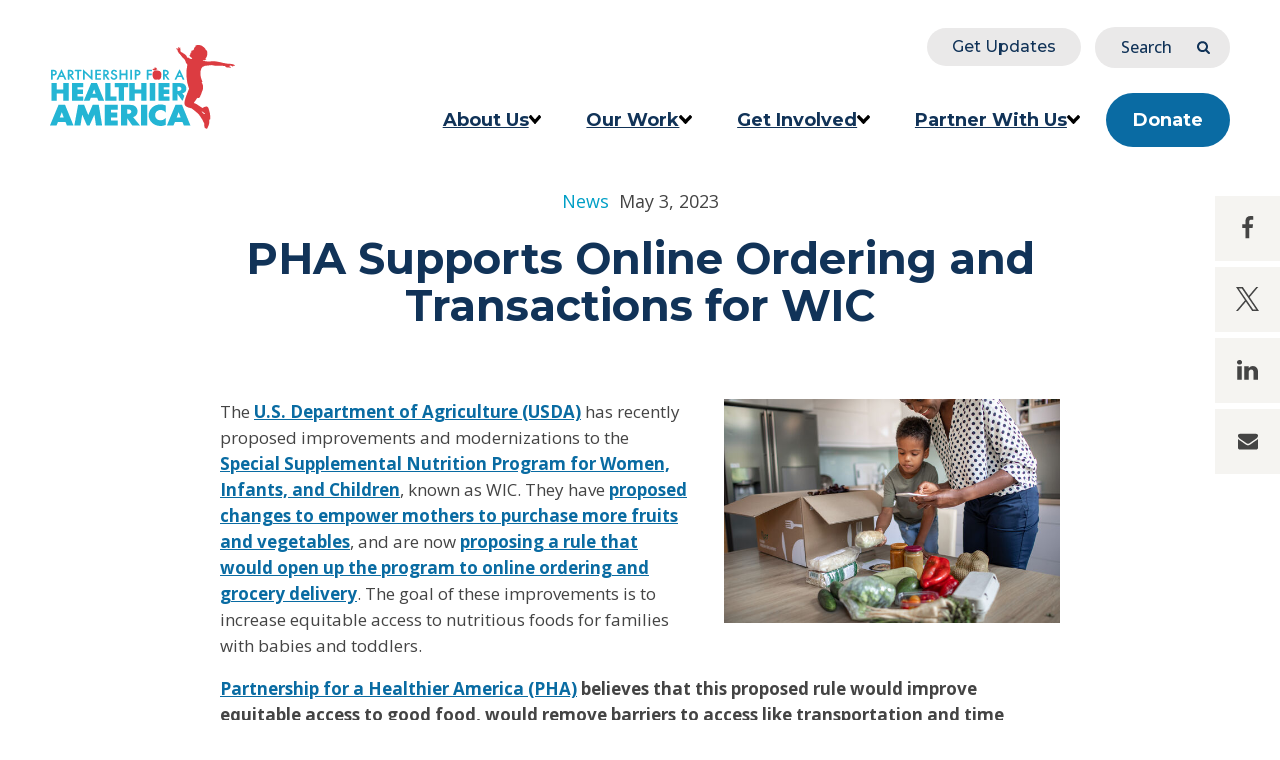

--- FILE ---
content_type: text/html; charset=utf-8
request_url: https://www.ahealthieramerica.org/articles/pha-supports-online-ordering-and-transactions-for-wic-1065?eType=EmailBlastContent&eId=bd91aefc-ecd1-4996-abcd-a827d3c7a359
body_size: 30984
content:
<!doctype html>
<html class="no-js" lang="en" dir="ltr">
<head>
  <meta charset="utf-8">
<script type="text/javascript">window.NREUM||(NREUM={});NREUM.info={"beacon":"bam.nr-data.net","errorBeacon":"bam.nr-data.net","licenseKey":"96f1a2dd82","applicationID":"61316722","transactionName":"IVZcEEJZXl4ARhlRQBZQUQhVRR1BDVtB","queueTime":2,"applicationTime":95,"agent":""}</script>
<script type="text/javascript">(window.NREUM||(NREUM={})).init={ajax:{deny_list:["bam.nr-data.net"]},feature_flags:["soft_nav"]};(window.NREUM||(NREUM={})).loader_config={licenseKey:"96f1a2dd82",applicationID:"61316722",browserID:"61316874"};;/*! For license information please see nr-loader-rum-1.308.0.min.js.LICENSE.txt */
(()=>{var e,t,r={163:(e,t,r)=>{"use strict";r.d(t,{j:()=>E});var n=r(384),i=r(1741);var a=r(2555);r(860).K7.genericEvents;const s="experimental.resources",o="register",c=e=>{if(!e||"string"!=typeof e)return!1;try{document.createDocumentFragment().querySelector(e)}catch{return!1}return!0};var d=r(2614),u=r(944),l=r(8122);const f="[data-nr-mask]",g=e=>(0,l.a)(e,(()=>{const e={feature_flags:[],experimental:{allow_registered_children:!1,resources:!1},mask_selector:"*",block_selector:"[data-nr-block]",mask_input_options:{color:!1,date:!1,"datetime-local":!1,email:!1,month:!1,number:!1,range:!1,search:!1,tel:!1,text:!1,time:!1,url:!1,week:!1,textarea:!1,select:!1,password:!0}};return{ajax:{deny_list:void 0,block_internal:!0,enabled:!0,autoStart:!0},api:{get allow_registered_children(){return e.feature_flags.includes(o)||e.experimental.allow_registered_children},set allow_registered_children(t){e.experimental.allow_registered_children=t},duplicate_registered_data:!1},browser_consent_mode:{enabled:!1},distributed_tracing:{enabled:void 0,exclude_newrelic_header:void 0,cors_use_newrelic_header:void 0,cors_use_tracecontext_headers:void 0,allowed_origins:void 0},get feature_flags(){return e.feature_flags},set feature_flags(t){e.feature_flags=t},generic_events:{enabled:!0,autoStart:!0},harvest:{interval:30},jserrors:{enabled:!0,autoStart:!0},logging:{enabled:!0,autoStart:!0},metrics:{enabled:!0,autoStart:!0},obfuscate:void 0,page_action:{enabled:!0},page_view_event:{enabled:!0,autoStart:!0},page_view_timing:{enabled:!0,autoStart:!0},performance:{capture_marks:!1,capture_measures:!1,capture_detail:!0,resources:{get enabled(){return e.feature_flags.includes(s)||e.experimental.resources},set enabled(t){e.experimental.resources=t},asset_types:[],first_party_domains:[],ignore_newrelic:!0}},privacy:{cookies_enabled:!0},proxy:{assets:void 0,beacon:void 0},session:{expiresMs:d.wk,inactiveMs:d.BB},session_replay:{autoStart:!0,enabled:!1,preload:!1,sampling_rate:10,error_sampling_rate:100,collect_fonts:!1,inline_images:!1,fix_stylesheets:!0,mask_all_inputs:!0,get mask_text_selector(){return e.mask_selector},set mask_text_selector(t){c(t)?e.mask_selector="".concat(t,",").concat(f):""===t||null===t?e.mask_selector=f:(0,u.R)(5,t)},get block_class(){return"nr-block"},get ignore_class(){return"nr-ignore"},get mask_text_class(){return"nr-mask"},get block_selector(){return e.block_selector},set block_selector(t){c(t)?e.block_selector+=",".concat(t):""!==t&&(0,u.R)(6,t)},get mask_input_options(){return e.mask_input_options},set mask_input_options(t){t&&"object"==typeof t?e.mask_input_options={...t,password:!0}:(0,u.R)(7,t)}},session_trace:{enabled:!0,autoStart:!0},soft_navigations:{enabled:!0,autoStart:!0},spa:{enabled:!0,autoStart:!0},ssl:void 0,user_actions:{enabled:!0,elementAttributes:["id","className","tagName","type"]}}})());var p=r(6154),m=r(9324);let h=0;const v={buildEnv:m.F3,distMethod:m.Xs,version:m.xv,originTime:p.WN},b={consented:!1},y={appMetadata:{},get consented(){return this.session?.state?.consent||b.consented},set consented(e){b.consented=e},customTransaction:void 0,denyList:void 0,disabled:!1,harvester:void 0,isolatedBacklog:!1,isRecording:!1,loaderType:void 0,maxBytes:3e4,obfuscator:void 0,onerror:void 0,ptid:void 0,releaseIds:{},session:void 0,timeKeeper:void 0,registeredEntities:[],jsAttributesMetadata:{bytes:0},get harvestCount(){return++h}},_=e=>{const t=(0,l.a)(e,y),r=Object.keys(v).reduce((e,t)=>(e[t]={value:v[t],writable:!1,configurable:!0,enumerable:!0},e),{});return Object.defineProperties(t,r)};var w=r(5701);const x=e=>{const t=e.startsWith("http");e+="/",r.p=t?e:"https://"+e};var R=r(7836),k=r(3241);const A={accountID:void 0,trustKey:void 0,agentID:void 0,licenseKey:void 0,applicationID:void 0,xpid:void 0},S=e=>(0,l.a)(e,A),T=new Set;function E(e,t={},r,s){let{init:o,info:c,loader_config:d,runtime:u={},exposed:l=!0}=t;if(!c){const e=(0,n.pV)();o=e.init,c=e.info,d=e.loader_config}e.init=g(o||{}),e.loader_config=S(d||{}),c.jsAttributes??={},p.bv&&(c.jsAttributes.isWorker=!0),e.info=(0,a.D)(c);const f=e.init,m=[c.beacon,c.errorBeacon];T.has(e.agentIdentifier)||(f.proxy.assets&&(x(f.proxy.assets),m.push(f.proxy.assets)),f.proxy.beacon&&m.push(f.proxy.beacon),e.beacons=[...m],function(e){const t=(0,n.pV)();Object.getOwnPropertyNames(i.W.prototype).forEach(r=>{const n=i.W.prototype[r];if("function"!=typeof n||"constructor"===n)return;let a=t[r];e[r]&&!1!==e.exposed&&"micro-agent"!==e.runtime?.loaderType&&(t[r]=(...t)=>{const n=e[r](...t);return a?a(...t):n})})}(e),(0,n.US)("activatedFeatures",w.B)),u.denyList=[...f.ajax.deny_list||[],...f.ajax.block_internal?m:[]],u.ptid=e.agentIdentifier,u.loaderType=r,e.runtime=_(u),T.has(e.agentIdentifier)||(e.ee=R.ee.get(e.agentIdentifier),e.exposed=l,(0,k.W)({agentIdentifier:e.agentIdentifier,drained:!!w.B?.[e.agentIdentifier],type:"lifecycle",name:"initialize",feature:void 0,data:e.config})),T.add(e.agentIdentifier)}},384:(e,t,r)=>{"use strict";r.d(t,{NT:()=>s,US:()=>u,Zm:()=>o,bQ:()=>d,dV:()=>c,pV:()=>l});var n=r(6154),i=r(1863),a=r(1910);const s={beacon:"bam.nr-data.net",errorBeacon:"bam.nr-data.net"};function o(){return n.gm.NREUM||(n.gm.NREUM={}),void 0===n.gm.newrelic&&(n.gm.newrelic=n.gm.NREUM),n.gm.NREUM}function c(){let e=o();return e.o||(e.o={ST:n.gm.setTimeout,SI:n.gm.setImmediate||n.gm.setInterval,CT:n.gm.clearTimeout,XHR:n.gm.XMLHttpRequest,REQ:n.gm.Request,EV:n.gm.Event,PR:n.gm.Promise,MO:n.gm.MutationObserver,FETCH:n.gm.fetch,WS:n.gm.WebSocket},(0,a.i)(...Object.values(e.o))),e}function d(e,t){let r=o();r.initializedAgents??={},t.initializedAt={ms:(0,i.t)(),date:new Date},r.initializedAgents[e]=t}function u(e,t){o()[e]=t}function l(){return function(){let e=o();const t=e.info||{};e.info={beacon:s.beacon,errorBeacon:s.errorBeacon,...t}}(),function(){let e=o();const t=e.init||{};e.init={...t}}(),c(),function(){let e=o();const t=e.loader_config||{};e.loader_config={...t}}(),o()}},782:(e,t,r)=>{"use strict";r.d(t,{T:()=>n});const n=r(860).K7.pageViewTiming},860:(e,t,r)=>{"use strict";r.d(t,{$J:()=>u,K7:()=>c,P3:()=>d,XX:()=>i,Yy:()=>o,df:()=>a,qY:()=>n,v4:()=>s});const n="events",i="jserrors",a="browser/blobs",s="rum",o="browser/logs",c={ajax:"ajax",genericEvents:"generic_events",jserrors:i,logging:"logging",metrics:"metrics",pageAction:"page_action",pageViewEvent:"page_view_event",pageViewTiming:"page_view_timing",sessionReplay:"session_replay",sessionTrace:"session_trace",softNav:"soft_navigations",spa:"spa"},d={[c.pageViewEvent]:1,[c.pageViewTiming]:2,[c.metrics]:3,[c.jserrors]:4,[c.spa]:5,[c.ajax]:6,[c.sessionTrace]:7,[c.softNav]:8,[c.sessionReplay]:9,[c.logging]:10,[c.genericEvents]:11},u={[c.pageViewEvent]:s,[c.pageViewTiming]:n,[c.ajax]:n,[c.spa]:n,[c.softNav]:n,[c.metrics]:i,[c.jserrors]:i,[c.sessionTrace]:a,[c.sessionReplay]:a,[c.logging]:o,[c.genericEvents]:"ins"}},944:(e,t,r)=>{"use strict";r.d(t,{R:()=>i});var n=r(3241);function i(e,t){"function"==typeof console.debug&&(console.debug("New Relic Warning: https://github.com/newrelic/newrelic-browser-agent/blob/main/docs/warning-codes.md#".concat(e),t),(0,n.W)({agentIdentifier:null,drained:null,type:"data",name:"warn",feature:"warn",data:{code:e,secondary:t}}))}},1687:(e,t,r)=>{"use strict";r.d(t,{Ak:()=>d,Ze:()=>f,x3:()=>u});var n=r(3241),i=r(7836),a=r(3606),s=r(860),o=r(2646);const c={};function d(e,t){const r={staged:!1,priority:s.P3[t]||0};l(e),c[e].get(t)||c[e].set(t,r)}function u(e,t){e&&c[e]&&(c[e].get(t)&&c[e].delete(t),p(e,t,!1),c[e].size&&g(e))}function l(e){if(!e)throw new Error("agentIdentifier required");c[e]||(c[e]=new Map)}function f(e="",t="feature",r=!1){if(l(e),!e||!c[e].get(t)||r)return p(e,t);c[e].get(t).staged=!0,g(e)}function g(e){const t=Array.from(c[e]);t.every(([e,t])=>t.staged)&&(t.sort((e,t)=>e[1].priority-t[1].priority),t.forEach(([t])=>{c[e].delete(t),p(e,t)}))}function p(e,t,r=!0){const s=e?i.ee.get(e):i.ee,c=a.i.handlers;if(!s.aborted&&s.backlog&&c){if((0,n.W)({agentIdentifier:e,type:"lifecycle",name:"drain",feature:t}),r){const e=s.backlog[t],r=c[t];if(r){for(let t=0;e&&t<e.length;++t)m(e[t],r);Object.entries(r).forEach(([e,t])=>{Object.values(t||{}).forEach(t=>{t[0]?.on&&t[0]?.context()instanceof o.y&&t[0].on(e,t[1])})})}}s.isolatedBacklog||delete c[t],s.backlog[t]=null,s.emit("drain-"+t,[])}}function m(e,t){var r=e[1];Object.values(t[r]||{}).forEach(t=>{var r=e[0];if(t[0]===r){var n=t[1],i=e[3],a=e[2];n.apply(i,a)}})}},1738:(e,t,r)=>{"use strict";r.d(t,{U:()=>g,Y:()=>f});var n=r(3241),i=r(9908),a=r(1863),s=r(944),o=r(5701),c=r(3969),d=r(8362),u=r(860),l=r(4261);function f(e,t,r,a){const f=a||r;!f||f[e]&&f[e]!==d.d.prototype[e]||(f[e]=function(){(0,i.p)(c.xV,["API/"+e+"/called"],void 0,u.K7.metrics,r.ee),(0,n.W)({agentIdentifier:r.agentIdentifier,drained:!!o.B?.[r.agentIdentifier],type:"data",name:"api",feature:l.Pl+e,data:{}});try{return t.apply(this,arguments)}catch(e){(0,s.R)(23,e)}})}function g(e,t,r,n,s){const o=e.info;null===r?delete o.jsAttributes[t]:o.jsAttributes[t]=r,(s||null===r)&&(0,i.p)(l.Pl+n,[(0,a.t)(),t,r],void 0,"session",e.ee)}},1741:(e,t,r)=>{"use strict";r.d(t,{W:()=>a});var n=r(944),i=r(4261);class a{#e(e,...t){if(this[e]!==a.prototype[e])return this[e](...t);(0,n.R)(35,e)}addPageAction(e,t){return this.#e(i.hG,e,t)}register(e){return this.#e(i.eY,e)}recordCustomEvent(e,t){return this.#e(i.fF,e,t)}setPageViewName(e,t){return this.#e(i.Fw,e,t)}setCustomAttribute(e,t,r){return this.#e(i.cD,e,t,r)}noticeError(e,t){return this.#e(i.o5,e,t)}setUserId(e,t=!1){return this.#e(i.Dl,e,t)}setApplicationVersion(e){return this.#e(i.nb,e)}setErrorHandler(e){return this.#e(i.bt,e)}addRelease(e,t){return this.#e(i.k6,e,t)}log(e,t){return this.#e(i.$9,e,t)}start(){return this.#e(i.d3)}finished(e){return this.#e(i.BL,e)}recordReplay(){return this.#e(i.CH)}pauseReplay(){return this.#e(i.Tb)}addToTrace(e){return this.#e(i.U2,e)}setCurrentRouteName(e){return this.#e(i.PA,e)}interaction(e){return this.#e(i.dT,e)}wrapLogger(e,t,r){return this.#e(i.Wb,e,t,r)}measure(e,t){return this.#e(i.V1,e,t)}consent(e){return this.#e(i.Pv,e)}}},1863:(e,t,r)=>{"use strict";function n(){return Math.floor(performance.now())}r.d(t,{t:()=>n})},1910:(e,t,r)=>{"use strict";r.d(t,{i:()=>a});var n=r(944);const i=new Map;function a(...e){return e.every(e=>{if(i.has(e))return i.get(e);const t="function"==typeof e?e.toString():"",r=t.includes("[native code]"),a=t.includes("nrWrapper");return r||a||(0,n.R)(64,e?.name||t),i.set(e,r),r})}},2555:(e,t,r)=>{"use strict";r.d(t,{D:()=>o,f:()=>s});var n=r(384),i=r(8122);const a={beacon:n.NT.beacon,errorBeacon:n.NT.errorBeacon,licenseKey:void 0,applicationID:void 0,sa:void 0,queueTime:void 0,applicationTime:void 0,ttGuid:void 0,user:void 0,account:void 0,product:void 0,extra:void 0,jsAttributes:{},userAttributes:void 0,atts:void 0,transactionName:void 0,tNamePlain:void 0};function s(e){try{return!!e.licenseKey&&!!e.errorBeacon&&!!e.applicationID}catch(e){return!1}}const o=e=>(0,i.a)(e,a)},2614:(e,t,r)=>{"use strict";r.d(t,{BB:()=>s,H3:()=>n,g:()=>d,iL:()=>c,tS:()=>o,uh:()=>i,wk:()=>a});const n="NRBA",i="SESSION",a=144e5,s=18e5,o={STARTED:"session-started",PAUSE:"session-pause",RESET:"session-reset",RESUME:"session-resume",UPDATE:"session-update"},c={SAME_TAB:"same-tab",CROSS_TAB:"cross-tab"},d={OFF:0,FULL:1,ERROR:2}},2646:(e,t,r)=>{"use strict";r.d(t,{y:()=>n});class n{constructor(e){this.contextId=e}}},2843:(e,t,r)=>{"use strict";r.d(t,{G:()=>a,u:()=>i});var n=r(3878);function i(e,t=!1,r,i){(0,n.DD)("visibilitychange",function(){if(t)return void("hidden"===document.visibilityState&&e());e(document.visibilityState)},r,i)}function a(e,t,r){(0,n.sp)("pagehide",e,t,r)}},3241:(e,t,r)=>{"use strict";r.d(t,{W:()=>a});var n=r(6154);const i="newrelic";function a(e={}){try{n.gm.dispatchEvent(new CustomEvent(i,{detail:e}))}catch(e){}}},3606:(e,t,r)=>{"use strict";r.d(t,{i:()=>a});var n=r(9908);a.on=s;var i=a.handlers={};function a(e,t,r,a){s(a||n.d,i,e,t,r)}function s(e,t,r,i,a){a||(a="feature"),e||(e=n.d);var s=t[a]=t[a]||{};(s[r]=s[r]||[]).push([e,i])}},3878:(e,t,r)=>{"use strict";function n(e,t){return{capture:e,passive:!1,signal:t}}function i(e,t,r=!1,i){window.addEventListener(e,t,n(r,i))}function a(e,t,r=!1,i){document.addEventListener(e,t,n(r,i))}r.d(t,{DD:()=>a,jT:()=>n,sp:()=>i})},3969:(e,t,r)=>{"use strict";r.d(t,{TZ:()=>n,XG:()=>o,rs:()=>i,xV:()=>s,z_:()=>a});const n=r(860).K7.metrics,i="sm",a="cm",s="storeSupportabilityMetrics",o="storeEventMetrics"},4234:(e,t,r)=>{"use strict";r.d(t,{W:()=>a});var n=r(7836),i=r(1687);class a{constructor(e,t){this.agentIdentifier=e,this.ee=n.ee.get(e),this.featureName=t,this.blocked=!1}deregisterDrain(){(0,i.x3)(this.agentIdentifier,this.featureName)}}},4261:(e,t,r)=>{"use strict";r.d(t,{$9:()=>d,BL:()=>o,CH:()=>g,Dl:()=>_,Fw:()=>y,PA:()=>h,Pl:()=>n,Pv:()=>k,Tb:()=>l,U2:()=>a,V1:()=>R,Wb:()=>x,bt:()=>b,cD:()=>v,d3:()=>w,dT:()=>c,eY:()=>p,fF:()=>f,hG:()=>i,k6:()=>s,nb:()=>m,o5:()=>u});const n="api-",i="addPageAction",a="addToTrace",s="addRelease",o="finished",c="interaction",d="log",u="noticeError",l="pauseReplay",f="recordCustomEvent",g="recordReplay",p="register",m="setApplicationVersion",h="setCurrentRouteName",v="setCustomAttribute",b="setErrorHandler",y="setPageViewName",_="setUserId",w="start",x="wrapLogger",R="measure",k="consent"},5289:(e,t,r)=>{"use strict";r.d(t,{GG:()=>s,Qr:()=>c,sB:()=>o});var n=r(3878),i=r(6389);function a(){return"undefined"==typeof document||"complete"===document.readyState}function s(e,t){if(a())return e();const r=(0,i.J)(e),s=setInterval(()=>{a()&&(clearInterval(s),r())},500);(0,n.sp)("load",r,t)}function o(e){if(a())return e();(0,n.DD)("DOMContentLoaded",e)}function c(e){if(a())return e();(0,n.sp)("popstate",e)}},5607:(e,t,r)=>{"use strict";r.d(t,{W:()=>n});const n=(0,r(9566).bz)()},5701:(e,t,r)=>{"use strict";r.d(t,{B:()=>a,t:()=>s});var n=r(3241);const i=new Set,a={};function s(e,t){const r=t.agentIdentifier;a[r]??={},e&&"object"==typeof e&&(i.has(r)||(t.ee.emit("rumresp",[e]),a[r]=e,i.add(r),(0,n.W)({agentIdentifier:r,loaded:!0,drained:!0,type:"lifecycle",name:"load",feature:void 0,data:e})))}},6154:(e,t,r)=>{"use strict";r.d(t,{OF:()=>c,RI:()=>i,WN:()=>u,bv:()=>a,eN:()=>l,gm:()=>s,mw:()=>o,sb:()=>d});var n=r(1863);const i="undefined"!=typeof window&&!!window.document,a="undefined"!=typeof WorkerGlobalScope&&("undefined"!=typeof self&&self instanceof WorkerGlobalScope&&self.navigator instanceof WorkerNavigator||"undefined"!=typeof globalThis&&globalThis instanceof WorkerGlobalScope&&globalThis.navigator instanceof WorkerNavigator),s=i?window:"undefined"!=typeof WorkerGlobalScope&&("undefined"!=typeof self&&self instanceof WorkerGlobalScope&&self||"undefined"!=typeof globalThis&&globalThis instanceof WorkerGlobalScope&&globalThis),o=Boolean("hidden"===s?.document?.visibilityState),c=/iPad|iPhone|iPod/.test(s.navigator?.userAgent),d=c&&"undefined"==typeof SharedWorker,u=((()=>{const e=s.navigator?.userAgent?.match(/Firefox[/\s](\d+\.\d+)/);Array.isArray(e)&&e.length>=2&&e[1]})(),Date.now()-(0,n.t)()),l=()=>"undefined"!=typeof PerformanceNavigationTiming&&s?.performance?.getEntriesByType("navigation")?.[0]?.responseStart},6389:(e,t,r)=>{"use strict";function n(e,t=500,r={}){const n=r?.leading||!1;let i;return(...r)=>{n&&void 0===i&&(e.apply(this,r),i=setTimeout(()=>{i=clearTimeout(i)},t)),n||(clearTimeout(i),i=setTimeout(()=>{e.apply(this,r)},t))}}function i(e){let t=!1;return(...r)=>{t||(t=!0,e.apply(this,r))}}r.d(t,{J:()=>i,s:()=>n})},6630:(e,t,r)=>{"use strict";r.d(t,{T:()=>n});const n=r(860).K7.pageViewEvent},7699:(e,t,r)=>{"use strict";r.d(t,{It:()=>a,KC:()=>o,No:()=>i,qh:()=>s});var n=r(860);const i=16e3,a=1e6,s="SESSION_ERROR",o={[n.K7.logging]:!0,[n.K7.genericEvents]:!1,[n.K7.jserrors]:!1,[n.K7.ajax]:!1}},7836:(e,t,r)=>{"use strict";r.d(t,{P:()=>o,ee:()=>c});var n=r(384),i=r(8990),a=r(2646),s=r(5607);const o="nr@context:".concat(s.W),c=function e(t,r){var n={},s={},u={},l=!1;try{l=16===r.length&&d.initializedAgents?.[r]?.runtime.isolatedBacklog}catch(e){}var f={on:p,addEventListener:p,removeEventListener:function(e,t){var r=n[e];if(!r)return;for(var i=0;i<r.length;i++)r[i]===t&&r.splice(i,1)},emit:function(e,r,n,i,a){!1!==a&&(a=!0);if(c.aborted&&!i)return;t&&a&&t.emit(e,r,n);var o=g(n);m(e).forEach(e=>{e.apply(o,r)});var d=v()[s[e]];d&&d.push([f,e,r,o]);return o},get:h,listeners:m,context:g,buffer:function(e,t){const r=v();if(t=t||"feature",f.aborted)return;Object.entries(e||{}).forEach(([e,n])=>{s[n]=t,t in r||(r[t]=[])})},abort:function(){f._aborted=!0,Object.keys(f.backlog).forEach(e=>{delete f.backlog[e]})},isBuffering:function(e){return!!v()[s[e]]},debugId:r,backlog:l?{}:t&&"object"==typeof t.backlog?t.backlog:{},isolatedBacklog:l};return Object.defineProperty(f,"aborted",{get:()=>{let e=f._aborted||!1;return e||(t&&(e=t.aborted),e)}}),f;function g(e){return e&&e instanceof a.y?e:e?(0,i.I)(e,o,()=>new a.y(o)):new a.y(o)}function p(e,t){n[e]=m(e).concat(t)}function m(e){return n[e]||[]}function h(t){return u[t]=u[t]||e(f,t)}function v(){return f.backlog}}(void 0,"globalEE"),d=(0,n.Zm)();d.ee||(d.ee=c)},8122:(e,t,r)=>{"use strict";r.d(t,{a:()=>i});var n=r(944);function i(e,t){try{if(!e||"object"!=typeof e)return(0,n.R)(3);if(!t||"object"!=typeof t)return(0,n.R)(4);const r=Object.create(Object.getPrototypeOf(t),Object.getOwnPropertyDescriptors(t)),a=0===Object.keys(r).length?e:r;for(let s in a)if(void 0!==e[s])try{if(null===e[s]){r[s]=null;continue}Array.isArray(e[s])&&Array.isArray(t[s])?r[s]=Array.from(new Set([...e[s],...t[s]])):"object"==typeof e[s]&&"object"==typeof t[s]?r[s]=i(e[s],t[s]):r[s]=e[s]}catch(e){r[s]||(0,n.R)(1,e)}return r}catch(e){(0,n.R)(2,e)}}},8362:(e,t,r)=>{"use strict";r.d(t,{d:()=>a});var n=r(9566),i=r(1741);class a extends i.W{agentIdentifier=(0,n.LA)(16)}},8374:(e,t,r)=>{r.nc=(()=>{try{return document?.currentScript?.nonce}catch(e){}return""})()},8990:(e,t,r)=>{"use strict";r.d(t,{I:()=>i});var n=Object.prototype.hasOwnProperty;function i(e,t,r){if(n.call(e,t))return e[t];var i=r();if(Object.defineProperty&&Object.keys)try{return Object.defineProperty(e,t,{value:i,writable:!0,enumerable:!1}),i}catch(e){}return e[t]=i,i}},9324:(e,t,r)=>{"use strict";r.d(t,{F3:()=>i,Xs:()=>a,xv:()=>n});const n="1.308.0",i="PROD",a="CDN"},9566:(e,t,r)=>{"use strict";r.d(t,{LA:()=>o,bz:()=>s});var n=r(6154);const i="xxxxxxxx-xxxx-4xxx-yxxx-xxxxxxxxxxxx";function a(e,t){return e?15&e[t]:16*Math.random()|0}function s(){const e=n.gm?.crypto||n.gm?.msCrypto;let t,r=0;return e&&e.getRandomValues&&(t=e.getRandomValues(new Uint8Array(30))),i.split("").map(e=>"x"===e?a(t,r++).toString(16):"y"===e?(3&a()|8).toString(16):e).join("")}function o(e){const t=n.gm?.crypto||n.gm?.msCrypto;let r,i=0;t&&t.getRandomValues&&(r=t.getRandomValues(new Uint8Array(e)));const s=[];for(var o=0;o<e;o++)s.push(a(r,i++).toString(16));return s.join("")}},9908:(e,t,r)=>{"use strict";r.d(t,{d:()=>n,p:()=>i});var n=r(7836).ee.get("handle");function i(e,t,r,i,a){a?(a.buffer([e],i),a.emit(e,t,r)):(n.buffer([e],i),n.emit(e,t,r))}}},n={};function i(e){var t=n[e];if(void 0!==t)return t.exports;var a=n[e]={exports:{}};return r[e](a,a.exports,i),a.exports}i.m=r,i.d=(e,t)=>{for(var r in t)i.o(t,r)&&!i.o(e,r)&&Object.defineProperty(e,r,{enumerable:!0,get:t[r]})},i.f={},i.e=e=>Promise.all(Object.keys(i.f).reduce((t,r)=>(i.f[r](e,t),t),[])),i.u=e=>"nr-rum-1.308.0.min.js",i.o=(e,t)=>Object.prototype.hasOwnProperty.call(e,t),e={},t="NRBA-1.308.0.PROD:",i.l=(r,n,a,s)=>{if(e[r])e[r].push(n);else{var o,c;if(void 0!==a)for(var d=document.getElementsByTagName("script"),u=0;u<d.length;u++){var l=d[u];if(l.getAttribute("src")==r||l.getAttribute("data-webpack")==t+a){o=l;break}}if(!o){c=!0;var f={296:"sha512-+MIMDsOcckGXa1EdWHqFNv7P+JUkd5kQwCBr3KE6uCvnsBNUrdSt4a/3/L4j4TxtnaMNjHpza2/erNQbpacJQA=="};(o=document.createElement("script")).charset="utf-8",i.nc&&o.setAttribute("nonce",i.nc),o.setAttribute("data-webpack",t+a),o.src=r,0!==o.src.indexOf(window.location.origin+"/")&&(o.crossOrigin="anonymous"),f[s]&&(o.integrity=f[s])}e[r]=[n];var g=(t,n)=>{o.onerror=o.onload=null,clearTimeout(p);var i=e[r];if(delete e[r],o.parentNode&&o.parentNode.removeChild(o),i&&i.forEach(e=>e(n)),t)return t(n)},p=setTimeout(g.bind(null,void 0,{type:"timeout",target:o}),12e4);o.onerror=g.bind(null,o.onerror),o.onload=g.bind(null,o.onload),c&&document.head.appendChild(o)}},i.r=e=>{"undefined"!=typeof Symbol&&Symbol.toStringTag&&Object.defineProperty(e,Symbol.toStringTag,{value:"Module"}),Object.defineProperty(e,"__esModule",{value:!0})},i.p="https://js-agent.newrelic.com/",(()=>{var e={374:0,840:0};i.f.j=(t,r)=>{var n=i.o(e,t)?e[t]:void 0;if(0!==n)if(n)r.push(n[2]);else{var a=new Promise((r,i)=>n=e[t]=[r,i]);r.push(n[2]=a);var s=i.p+i.u(t),o=new Error;i.l(s,r=>{if(i.o(e,t)&&(0!==(n=e[t])&&(e[t]=void 0),n)){var a=r&&("load"===r.type?"missing":r.type),s=r&&r.target&&r.target.src;o.message="Loading chunk "+t+" failed: ("+a+": "+s+")",o.name="ChunkLoadError",o.type=a,o.request=s,n[1](o)}},"chunk-"+t,t)}};var t=(t,r)=>{var n,a,[s,o,c]=r,d=0;if(s.some(t=>0!==e[t])){for(n in o)i.o(o,n)&&(i.m[n]=o[n]);if(c)c(i)}for(t&&t(r);d<s.length;d++)a=s[d],i.o(e,a)&&e[a]&&e[a][0](),e[a]=0},r=self["webpackChunk:NRBA-1.308.0.PROD"]=self["webpackChunk:NRBA-1.308.0.PROD"]||[];r.forEach(t.bind(null,0)),r.push=t.bind(null,r.push.bind(r))})(),(()=>{"use strict";i(8374);var e=i(8362),t=i(860);const r=Object.values(t.K7);var n=i(163);var a=i(9908),s=i(1863),o=i(4261),c=i(1738);var d=i(1687),u=i(4234),l=i(5289),f=i(6154),g=i(944),p=i(384);const m=e=>f.RI&&!0===e?.privacy.cookies_enabled;function h(e){return!!(0,p.dV)().o.MO&&m(e)&&!0===e?.session_trace.enabled}var v=i(6389),b=i(7699);class y extends u.W{constructor(e,t){super(e.agentIdentifier,t),this.agentRef=e,this.abortHandler=void 0,this.featAggregate=void 0,this.loadedSuccessfully=void 0,this.onAggregateImported=new Promise(e=>{this.loadedSuccessfully=e}),this.deferred=Promise.resolve(),!1===e.init[this.featureName].autoStart?this.deferred=new Promise((t,r)=>{this.ee.on("manual-start-all",(0,v.J)(()=>{(0,d.Ak)(e.agentIdentifier,this.featureName),t()}))}):(0,d.Ak)(e.agentIdentifier,t)}importAggregator(e,t,r={}){if(this.featAggregate)return;const n=async()=>{let n;await this.deferred;try{if(m(e.init)){const{setupAgentSession:t}=await i.e(296).then(i.bind(i,3305));n=t(e)}}catch(e){(0,g.R)(20,e),this.ee.emit("internal-error",[e]),(0,a.p)(b.qh,[e],void 0,this.featureName,this.ee)}try{if(!this.#t(this.featureName,n,e.init))return(0,d.Ze)(this.agentIdentifier,this.featureName),void this.loadedSuccessfully(!1);const{Aggregate:i}=await t();this.featAggregate=new i(e,r),e.runtime.harvester.initializedAggregates.push(this.featAggregate),this.loadedSuccessfully(!0)}catch(e){(0,g.R)(34,e),this.abortHandler?.(),(0,d.Ze)(this.agentIdentifier,this.featureName,!0),this.loadedSuccessfully(!1),this.ee&&this.ee.abort()}};f.RI?(0,l.GG)(()=>n(),!0):n()}#t(e,r,n){if(this.blocked)return!1;switch(e){case t.K7.sessionReplay:return h(n)&&!!r;case t.K7.sessionTrace:return!!r;default:return!0}}}var _=i(6630),w=i(2614),x=i(3241);class R extends y{static featureName=_.T;constructor(e){var t;super(e,_.T),this.setupInspectionEvents(e.agentIdentifier),t=e,(0,c.Y)(o.Fw,function(e,r){"string"==typeof e&&("/"!==e.charAt(0)&&(e="/"+e),t.runtime.customTransaction=(r||"http://custom.transaction")+e,(0,a.p)(o.Pl+o.Fw,[(0,s.t)()],void 0,void 0,t.ee))},t),this.importAggregator(e,()=>i.e(296).then(i.bind(i,3943)))}setupInspectionEvents(e){const t=(t,r)=>{t&&(0,x.W)({agentIdentifier:e,timeStamp:t.timeStamp,loaded:"complete"===t.target.readyState,type:"window",name:r,data:t.target.location+""})};(0,l.sB)(e=>{t(e,"DOMContentLoaded")}),(0,l.GG)(e=>{t(e,"load")}),(0,l.Qr)(e=>{t(e,"navigate")}),this.ee.on(w.tS.UPDATE,(t,r)=>{(0,x.W)({agentIdentifier:e,type:"lifecycle",name:"session",data:r})})}}class k extends e.d{constructor(e){var t;(super(),f.gm)?(this.features={},(0,p.bQ)(this.agentIdentifier,this),this.desiredFeatures=new Set(e.features||[]),this.desiredFeatures.add(R),(0,n.j)(this,e,e.loaderType||"agent"),t=this,(0,c.Y)(o.cD,function(e,r,n=!1){if("string"==typeof e){if(["string","number","boolean"].includes(typeof r)||null===r)return(0,c.U)(t,e,r,o.cD,n);(0,g.R)(40,typeof r)}else(0,g.R)(39,typeof e)},t),function(e){(0,c.Y)(o.Dl,function(t,r=!1){if("string"!=typeof t&&null!==t)return void(0,g.R)(41,typeof t);const n=e.info.jsAttributes["enduser.id"];r&&null!=n&&n!==t?(0,a.p)(o.Pl+"setUserIdAndResetSession",[t],void 0,"session",e.ee):(0,c.U)(e,"enduser.id",t,o.Dl,!0)},e)}(this),function(e){(0,c.Y)(o.nb,function(t){if("string"==typeof t||null===t)return(0,c.U)(e,"application.version",t,o.nb,!1);(0,g.R)(42,typeof t)},e)}(this),function(e){(0,c.Y)(o.d3,function(){e.ee.emit("manual-start-all")},e)}(this),function(e){(0,c.Y)(o.Pv,function(t=!0){if("boolean"==typeof t){if((0,a.p)(o.Pl+o.Pv,[t],void 0,"session",e.ee),e.runtime.consented=t,t){const t=e.features.page_view_event;t.onAggregateImported.then(e=>{const r=t.featAggregate;e&&!r.sentRum&&r.sendRum()})}}else(0,g.R)(65,typeof t)},e)}(this),this.run()):(0,g.R)(21)}get config(){return{info:this.info,init:this.init,loader_config:this.loader_config,runtime:this.runtime}}get api(){return this}run(){try{const e=function(e){const t={};return r.forEach(r=>{t[r]=!!e[r]?.enabled}),t}(this.init),n=[...this.desiredFeatures];n.sort((e,r)=>t.P3[e.featureName]-t.P3[r.featureName]),n.forEach(r=>{if(!e[r.featureName]&&r.featureName!==t.K7.pageViewEvent)return;if(r.featureName===t.K7.spa)return void(0,g.R)(67);const n=function(e){switch(e){case t.K7.ajax:return[t.K7.jserrors];case t.K7.sessionTrace:return[t.K7.ajax,t.K7.pageViewEvent];case t.K7.sessionReplay:return[t.K7.sessionTrace];case t.K7.pageViewTiming:return[t.K7.pageViewEvent];default:return[]}}(r.featureName).filter(e=>!(e in this.features));n.length>0&&(0,g.R)(36,{targetFeature:r.featureName,missingDependencies:n}),this.features[r.featureName]=new r(this)})}catch(e){(0,g.R)(22,e);for(const e in this.features)this.features[e].abortHandler?.();const t=(0,p.Zm)();delete t.initializedAgents[this.agentIdentifier]?.features,delete this.sharedAggregator;return t.ee.get(this.agentIdentifier).abort(),!1}}}var A=i(2843),S=i(782);class T extends y{static featureName=S.T;constructor(e){super(e,S.T),f.RI&&((0,A.u)(()=>(0,a.p)("docHidden",[(0,s.t)()],void 0,S.T,this.ee),!0),(0,A.G)(()=>(0,a.p)("winPagehide",[(0,s.t)()],void 0,S.T,this.ee)),this.importAggregator(e,()=>i.e(296).then(i.bind(i,2117))))}}var E=i(3969);class I extends y{static featureName=E.TZ;constructor(e){super(e,E.TZ),f.RI&&document.addEventListener("securitypolicyviolation",e=>{(0,a.p)(E.xV,["Generic/CSPViolation/Detected"],void 0,this.featureName,this.ee)}),this.importAggregator(e,()=>i.e(296).then(i.bind(i,9623)))}}new k({features:[R,T,I],loaderType:"lite"})})()})();</script>
  <title>PHA Supports Online Ordering and Transactions for WIC • Partnership For A Healthier America</title>
  
<meta name="viewport" content="width=device-width, initial-scale=1.0" />

<link rel="canonical" href="https://www.ahealthieramerica.org/articles/pha-supports-online-ordering-and-transactions-for-wic-1065" />
<meta name="description" content="Partnership for a Healthier America (PHA) believes that the proposed rule to allow online ordering and grocery delivery through the WIC program would improve equitable access to good food, would remove barriers to access like transportation and time challenges, and provide convenience as well as the dignity of choice for the more than 6 million women, infants and children who rely on WIC. " />
<meta name="google-site-verification" content="faYrm4CKQ5I2nDzovV9E6jn1duOIerLGfx6WSzIn9ak" />

<meta property="og:site_name" content="Partnership For A Healthier America" />
<meta property="og:title" content="PHA Supports Online Ordering and Transactions for WIC" />
<meta property="og:description" content="Partnership for a Healthier America (PHA) believes that the proposed rule to allow online ordering and grocery delivery through the WIC program would improve equitable access to good food, would remove barriers to access like transportation and time challenges, and provide convenience as well as the dignity of choice for the more than 6 million women, infants and children who rely on WIC. " />
<meta property="og:url" content="https://www.ahealthieramerica.org/articles/pha-supports-online-ordering-and-transactions-for-wic-1065" />
<meta property="og:type" content="article" />
<meta property="og:image" content="https://pha-cms.s3.amazonaws.com/image/2020/square_medium.jpg?1683119948" />

<meta name="twitter:card" content="summary" />
<meta name="twitter:title" content="PHA Supports Online Ordering and Transactions for WIC" />
<meta name="twitter:description" content="Partnership for a Healthier America (PHA) believes that the proposed rule to allow online ordering and grocery delivery through the WIC program would improve equitable access to good food, would remove barriers to access like transportation and time challenges, and provide convenience as well as the dignity of choice for the more than 6 million women, infants and children who rely on WIC. " />
<meta name="twitter:creator" content="@" />
<meta name="twitter:image:src" content="https://pha-cms.s3.amazonaws.com/image/2020/square_medium.jpg?1683119948" />
<meta name="twitter:domain" content="https://www.ahealthieramerica.org/" />

<script type="application/ld+json">
{
  "@context": "http://schema.org",
  "@type": "Organization",
  "name": "Partnership For A Healthier America",
  "url": "https://www.ahealthieramerica.org/",
  "logo": "https://www.ahealthieramerica.org/app-icon.png",
  "sameAs": [
    "",
    "https://twitter.com/"
  ]
}
</script>

<link rel="shortcut icon" type="image/x-icon" href="https://www.ahealthieramerica.org/favicon.ico" />

<meta name="apple-mobile-web-app-title" content="A Healthier America" />
<link rel="apple-touch-icon" href="https://www.ahealthieramerica.org/app-icon.png" />

<link rel="icon" sizes="196x196" href="https://www.ahealthieramerica.org/app-icon.png" />

<meta name="theme-color" content="#18bde6" />

  <meta name="csrf-param" content="authenticity_token" />
<meta name="csrf-token" content="mDG5T4GalMc7SyfdfoRLPnUV8rFeUhvrJkiNXLuKz3MnX9IWQIrhqnH3slzztk0SJK5oE0qDGzyuUoMPHtZ2cA" />

  <link rel="preload" as="font" crossorigin="anonymous" type="font/woff2" href="https://www.ahealthieramerica.org/assets/montserrat/montserrat-variable-617323c7b8389d0af7ff232df0125d523d953f02326601e55fa76952a7562d2d.woff2">
  <link rel="preload" as="font" crossorigin="anonymous" type="font/woff2" href="https://www.ahealthieramerica.org/assets/montserrat/montserrat-variable-italic-446ec999927b01cf976df9d1d75205514291c943dc10678d630da4b1464025ed.woff2">
  <link rel="preload" as="font" crossorigin="anonymous" type="font/woff2" href="https://www.ahealthieramerica.org/assets/open-sans/open-sans-7a0b5440fa79ecbce76fb9c794e7f871a56f058ab67715bb8e586b7eb83f78d4.woff2">
  <link rel="preload" as="font" crossorigin="anonymous" type="font/woff2" href="https://www.ahealthieramerica.org/assets/open-sans/open-sans-italic-df3d7a4e3e399f5f8f39b62a83d0f9b5971fc0ac85564a5785c57f8ef9f97784.woff2">

    <script></script>

    <script>
      window.dataLayer = window.dataLayer || [];
      window.dataLayer.push({'gtm.start': new Date().getTime(), event:'gtm.js'});
    </script>
    <script src="https://www.googletagmanager.com/gtm.js?id=GTM-NXN4GFH" async></script>

    <script>
      window.piAId = '1043241';
      window.piCId = '117944';
    </script>
    <script src="https://go.ahealthieramerica.org/pd.js" defer fetchpriority="low"></script>
</head>

<body class="Article">
  <link rel="stylesheet" href="/assets/main-22f7b9cd683528a0606b96149453c2a309636feea052a8b4832062a9b4661f7d.css" media="all" />
  <script> // keep space</script>

  <noscript><iframe src="https://www.googletagmanager.com/ns.html?id=GTM-NXN4GFH" height="0" width="0" style="display:none;visibility:hidden"></iframe></noscript>

  <script>!function(s,a,e,v,n,t,z){if(s.saq)return;n=s.saq=function(){n.callMethod?n.callMethod.apply(n,arguments):n.queue.push(arguments)};if(!s._saq)s._saq=n;n.push=n;n.loaded=!0;n.version='1.0';n.queue=[];t=a.createElement(e);t.async=!0;t.src=v;z=a.getElementsByTagName(e)[0];z.parentNode.insertBefore(t,z)}(window,document,'script','https://tags.srv.stackadapt.com/events.js');saq('ts', '_14PamfnH8vqMKHMXGSuhw');</script>

  <script>
  (function (d, s, id) { var js, fjs = d.getElementsByTagName(s)[0]; if (d.getElementById(id)) { return; } js = d.createElement(s); js.id = id; js.src = "https://widgets.instacart.com/widget-bundle.js"; js.async = true; fjs.parentNode.insertBefore(js, fjs); })(document, "script", "standard-instacart-widget-v1");
  </script>

  <a class="SkipLink" href="#main">Skip to content</a>
<a class="SkipLink" href="#footer">Skip to footer</a>


  

  

    <div class="Header l-padding">
    <div class="Header-content l-wrap--wide">

      <div class="Header-logo">
        <a class="Header-logo-link" href="/">
          <span class="u-screenreader">P.H.A. homepage</span>
          <svg xmlns="http://www.w3.org/2000/svg" viewBox="0 0 333 151" preserveAspectRatio="xMidYMid meet" height="68.02" width="150.0" focusable="false" class="Header-logo-image rs_skip" role="img" aria-hidden="true">
  <path class="text" fill="#24b5d4" d="M15.4 107.5L0 144.5h11.8l2.7-6.3h13.3l2.5 6.3h11.9l-15.1-37H15.4zm9.3 22.7h-7l3.5-9.5 3.5 9.5zm52.2-22.7l-8 18.5-7.5-18.5H50.6l-6.8 37h11.1l3.1-19.4 8.5 19.4h4.7l8.8-19.4 2.7 19.4h11.1l-6-37H76.9zm21.8 37h23.2v-8.9h-12.1v-5.2h11.4v-8.9h-11.4v-5h12.1v-9H98.7v37zm58.9-25.3c0-3.1-1.3-6.1-3.5-8.3-2.4-2.3-5.4-3.3-9.9-3.3H128v37h11.1v-12.7l8.9 12.7h14l-12.4-14.9c5.1-1.5 8-5.2 8-10.5zm-18.5-3.5h1.4c3.7 0 5.8 1.5 5.8 4s-2.1 4-5.8 4h-1.4v-8zm24.9-8.2h11.1v37H164v-37zm34.7-.7c-11.7 0-21.1 8.7-21.1 19.5s9.4 19.3 21.4 19.3c2.7 0 4.3-.3 9.1-1.8l.4-.1V131l-.9.8a11.3 11.3 0 01-8.4 3.6c-5.8 0-10-3.9-10-9.2 0-5.5 4.2-9.4 10-9.4 3.3 0 6.1 1.2 8.4 3.8l.9 1v-12.8l-.3-.1c-3.8-1.4-6.4-1.9-9.5-1.9zm38.9.7h-11.7l-15.4 37h11.8l2.7-6.3h13.3l2.5 6.3h11.9l-15.1-37zm-2.5 22.7h-7l3.5-9.5 3.5 9.5zm-201.4-30V68.1H24v12H12.3v-12H2.6v32.1h9.7V87.4H24v12.8h9.7zm26-24.2v-7.9H39.6v32.1h20.1v-7.8H49.3V88h9.9v-7.9h-9.9V76h10.4zm14.5-7.9l-13.3 32.1h10.3l2.3-5.4h11.4l2.2 5.4h10.4L84.4 68.1H74.2zm8 19.6h-5.8l3-8 2.8 8zm17.1-19.6v32.1h20.3v-7.8h-10.5V68.1h-9.8zm34.1 32.1V76h7.3v-7.9h-24.2V76h7.1v24.2h9.8zm19-12.8h11.7v12.8h9.7V68.1h-9.7v12h-11.7v-12h-9.7v32.1h9.7V87.4zm27.3-19.3h9.7v32.1h-9.7V68.1zm35.6 24.3h-10.4V88h9.8v-7.9h-9.8V76h10.4v-7.9h-20.1v32.1h20.1v-7.8zM2.4 62.3h2c.3 0 .5-.2.5-.5V55h1.3c3.8 0 6.2-2 6.2-5.2 0-1.6-.7-3-1.9-3.9-1.2-.9-2.5-1.3-4.9-1.3H2.4c-.3 0-.5.2-.5.5v16.7c0 .3.2.5.5.5zm2.5-10v-4.9h1c3.5 0 3.5 1.8 3.5 2.4 0 2.1-1.8 2.5-3.4 2.5H4.9zm7.1 9.8c.1.1.3.2.4.2h2.2c.2 0 .4-.1.5-.3l2-4.4h7.1l2 4.4c.1.2.3.3.5.3h2.2c.2 0 .3-.1.4-.2.1-.1.1-.3 0-.5l-8.1-17.4c-.1-.2-.3-.3-.5-.3-.1 0-.4.1-.5.3L12 61.6c-.1.1 0 .3 0 .5zm8.7-12.2l2.2 5h-4.5l2.3-5zm12 12.4h2c.3 0 .5-.2.5-.5v-6.5l5 6.8c.1.1.2.2.4.2h2.5c.2 0 .4-.1.4-.3.1-.2.1-.4-.1-.5l-5.2-6.8c2.5-.5 4.1-2.4 4.1-5 0-1.7-.9-3.2-2.2-4.1-1.1-.7-2.4-1-4.6-1h-2.9c-.3 0-.5.2-.5.5v16.7c.1.3.3.5.6.5zm2.5-9.9v-5h.7c2.4 0 3.6.8 3.6 2.4 0 1.8-1.1 2.6-3.5 2.6h-.8zm10-5h3.9v14.4c0 .3.2.5.5.5h2c.3 0 .5-.2.5-.5V47.4H56c.3 0 .5-.2.5-.5v-1.7c0-.3-.2-.5-.5-.5H45.2c-.3 0-.5.2-.5.5v1.7c0 .2.2.5.5.5zm14.7 14.9h2c.3 0 .5-.2.5-.5V50.1l13.2 12.8c.1.1.2.1.3.1h.2c.2-.1.3-.3.3-.5V45.1c0-.3-.2-.5-.5-.5h-2c-.3 0-.5.2-.5.5v11.7L60.2 44.1c-.1-.1-.4-.2-.5-.1-.2.1-.3.3-.3.5v17.3c0 .3.2.5.5.5zm22 0h9.3c.3 0 .5-.2.5-.5v-1.7c0-.3-.2-.5-.5-.5h-6.8v-5.5H91c.3 0 .5-.2.5-.5v-1.7c0-.3-.2-.5-.5-.5h-6.6v-4h6.8c.3 0 .5-.2.5-.5v-1.7c0-.3-.2-.5-.5-.5h-9.3c-.3 0-.5.2-.5.5v16.7c0 .2.3.4.5.4zm22.3 0h2.5c.2 0 .4-.1.4-.3.1-.2.1-.4-.1-.5l-5.2-6.8c2.5-.5 4.1-2.4 4.1-5 0-1.7-.9-3.2-2.2-4.1-1.1-.7-2.4-1-4.6-1h-2.9c-.3 0-.5.2-.5.5v16.7c0 .3.2.5.5.5h2c.3 0 .5-.2.5-.5v-6.5l5 6.8c.2.1.3.2.5.2zm-4.7-9.9h-.8v-5h.7c2.4 0 3.6.8 3.6 2.4 0 1.7-1.2 2.6-3.5 2.6zm15.6 10.2c3.5 0 6.2-2.5 6.2-5.6 0-2.3-1.3-3.8-4.4-5l-1.7-.7c-.5-.2-.9-.4-1.3-.7-.6-.4-.9-.8-.9-1.4 0-1.2 1.1-2.1 2.5-2.1 1.2 0 1.9.4 2.7 1.6.1.2.4.3.7.1l1.6-.9c.1-.1.2-.2.2-.3 0-.1 0-.3-.1-.4a5.66 5.66 0 00-5.1-2.8c-3.2 0-5.6 2.1-5.6 4.8 0 2.1 1.1 3.4 4 4.6l1.6.7c.5.2 1 .4 1.5.7.8.5 1.2 1.1 1.2 1.9 0 1.6-1.4 2.8-3.2 2.8-1.6 0-2.7-.9-3.1-2.7 0-.1-.1-.2-.2-.3-.1-.1-.3-.1-.4-.1l-1.9.5c-.3.1-.4.3-.4.6.8 3 3 4.7 6.1 4.7zm10.6-.3h2c.3 0 .5-.2.5-.5v-7.6h8.2v7.6c0 .3.2.5.5.5h2c.3 0 .5-.2.5-.5V45.1c0-.3-.2-.5-.5-.5h-2c-.3 0-.5.2-.5.5v6.3h-8.2v-6.3c0-.3-.2-.5-.5-.5h-2c-.3 0-.5.2-.5.5v16.7c0 .3.2.5.5.5zm19.3 0h2c.3 0 .5-.2.5-.5V45.1c0-.3-.2-.5-.5-.5h-2c-.3 0-.5.2-.5.5v16.7c0 .3.2.5.5.5zm8 0h2c.3 0 .5-.2.5-.5V55h1.3c3.8 0 6.2-2 6.2-5.2 0-1.6-.7-3-1.9-3.9-1.1-.9-2.5-1.3-4.9-1.3H153c-.3 0-.5.2-.5.5v16.7c0 .3.2.5.5.5zm2.5-10v-4.9h1c3.5 0 3.5 1.8 3.5 2.4 0 2.1-1.8 2.5-3.4 2.5h-1.1zm27.8 1.3v-1.7c0-.3-.2-.5-.5-.5h-5.5v-4h5.7c.3 0 .5-.2.5-.5v-1.7c0-.3-.2-.5-.5-.5h-8.2c-.3 0-.5.2-.5.5v16.7c0 .3.2.5.5.5h2c.3 0 .5-.2.5-.5v-7.7h5.5c.3-.1.5-.4.5-.6zm20.8 8.7h2c.3 0 .5-.2.5-.5v-6.5l5 6.8c.1.1.2.2.4.2h2.5c.2 0 .4-.1.4-.3.1-.2.1-.4-.1-.5l-5.2-6.8c2.5-.5 4.1-2.4 4.1-5 0-1.7-.9-3.2-2.2-4.1-1.1-.7-2.4-1-4.6-1H204c-.3 0-.5.2-.5.5v16.7c.1.3.3.5.6.5zm2.5-9.9v-5h.7c2.4 0 3.6.8 3.6 2.4 0 1.8-1.1 2.6-3.5 2.6h-.8zm18.3 9.9h2.2c.2 0 .4-.1.5-.3l2-4.4h7.1l2 4.4c.1.2.3.3.5.3h2.2c.2 0 .3-.1.4-.2.1-.1.1-.3 0-.5l-8.1-17.4c-.1-.2-.3-.3-.5-.3s-.4.1-.5.3l-8.3 17.4c-.1.2-.1.3 0 .5.2.1.4.2.5.2zm8.3-12.4l2.2 5h-4.5l2.3-5zM241.8 91.4l-3.7-4.4c4.8-1 7.4-4.1 7.4-8.8 0-2.6-1.1-5.1-2.9-6.9-2-1.9-4.4-2.8-8.3-2.8h-13.6v31.1h8.7V87.8l8.3 11.9h1.4c.8-2.3 1.6-5.1 2.7-8.3zm-10.7-8.8h-1.6v-7.7h1.6c3.4 0 5.4 1.4 5.4 3.9 0 2.3-1.9 3.8-5.4 3.8z"/>
  <path class="highlight" fill="#dc3c41" d="M200.5 52.7c.2-4.5-4-7.6-7.6-6.1v-.1c-.3-1.8.7-2.4.2-2.6l-.4.1c-.2-.2-.4-.5-.8-.6 1-.1.5-3.1-3.8-2.9-.3 1-.1 1.8.4 2.3-1.2-.1-3.3-.3-4.2 1.2 3 2.9 6.4 1.7 6.7.8.2-.2.5-.4.9-.2h.1c0 .4-.1.9-.1 1.3v.6c-4-.7-8.3.5-7.2 8.7.5 3.8 1.9 8.6 8.2 6.8.9-.3 1.9.6 3 .4 4.3-1 4.4-5.3 4.6-9.7zm-9.5-8.5c.1-.1.1-.2 0-.4.2 0 .3-.1.4-.1.2-.1.6-.1.8.2h-.3v.4c-.2-.1-.5-.2-.9-.1zM332.8 36.4c-.1-.4-.2-.3-.3-.4-.3-.2-1.2-.3-1.5-.5-.3-.2-1.4-.8-1.7-.9-.3-.1-.5-.2-1.2-.2-.7-.1-1.7-.1-2.1-.2-.4-.1-1.9-.5-2.3-.5h-2.4s-3.9-.4-4.4-.3c-.5 0-.7-.1-1.3-.4-.1 0-.2-.1-.3-.1-.1 0-.3 0-.4-.1-.9-.2-2.3-.5-3.5-.7-5.2-1.2-12-2.7-15-2.8-4.3-.2-5.7.2-10.9.3-2.2 0-4.6-.2-6.7-.6v-.4h-2.1c-.4-.1-.7-.1-1-.2-.2-.5-.4-.8-.6-.8h-.1c.1 0 .1 0 .2-.1 3.2.7 7.5-1.9 6.1-1.6-2.7.5-.6-2.6-.6-2.6.5-.6.9-1.2 1.2-1.7 2.4-6.1 1.5-11.5-1.3-12.8-1.5-3.2-2.6-3.7-5.1-5.9C271.8-.3 267-.4 262.8.5c-1.4.8-.7 1.8-.9 2.4-3.5 2.2-2.4 4.4-3.3 5.7-.2-.1-.4-.2-.5-.3-.2-.4 0 .1.3.5l-.1.1a6.7 6.7 0 01-3.9 1.5c-.7.4-.2 1.5.3 2.3-.2.6-.9.8-1.4.8-.2.5 0 1.5.3 1.5-1-.4-1.7.5-1.1 1.3.4.5-.3 1.4-1 2-1.7 1.3 3.2 4.6 4.8 5.7-.4.8-1.4 1.1-2.6 1.1l-.6-.4s-2.2-.2-3.3-1.5c-1.1-1.3-1.5 0-1.5 0-1.2-.8-2-1.7-2.1-2.5-.3-2.6-8.7-7.5-9.5-7.7-.8-.2-2.1-2-2.1-2.8 0-.8.5-1.2.5-2s-.9-.2-.9-1 .7-2.5-.1-2.8c-.8-.3-1.6 2.6-1.6 2.6V5.4s-.1-2-.9-2-.8 3.9-.8 3.9l-1.4-1.2s-2.4-.5-2.4 0 1 1.5 2.4 2.7c1.1 5.2 1.7 3.6 2.1 5.2.4 1.6 1.9 1.9 1.9 1.9s3.7 4.5 5.1 6.5c1.3 2 3.5 1.6 5.7 7.4-.1.2-.3.4-.3.5-.1.1 2.5 4 3.5 5.4-.4 1.2-.6 2.4-.7 3.8-2.7 10.3.1 28.2 1.3 31.6 1 3.1 2.2 6.9 2.3 7.5-2.2 5.3-9.3 22.7-8.3 27 1.2 5.2 4.6 6.2 13.1 8.4 8.1 6.3 13.3 10.5 15.6 14.7 2.4 4.3 4.3 6.2 4.4 7.4.1 1.2 2.2 3.1 2.4 5 .1 1.9.1 7.7 1.8 8.4 1.6.7 3.2 1.8 4 0 .7-1.8 3.7-6.2 3.5-12.4l.1-3.2s1.8.9 1.6-1.9c-.1-2.8-.1-8.2-1.5-12.5-1.3-4.3-1.8-8.5-4.7-8.8-2.9-.3-5.9 1.3-6.5 1.9l-.6.7s-2.1-.7-4.1-2.1c-2.1-1.3-7.8-5.7-9.4-5.9-1.6-.1-2.6-1.6-2.6-1.6l6.1-8.7s1.5 1.3 3.7-.4c2.2-1.8 1-2.7 2.4-4.7 1.3-2.1 2.1-6.3 2.9-7.5 0 0 0-.1.1-.1 0 0 3.7-6.9-1.3-15.4 0-.1 1.4-.8 1.4-.9-7.3-15.8-1.4-24.6-1.4-24.6.7-.7 1.3-1.5 1.7-2.4l2.9-.7.1-.7c4.6-.5 11.7-1.4 12.5-1.4 1.2-.1 2.4 0 5.3.8 2.1.6 7.5.4 11.1.2.1.1.1.1.2.1 1 0 4.1.2 5.9.3.7 0 2 .1 2.2.2.2.1.3.1.5.5s.6 1.2 1.4 1.5c.8.2 1.2.5 1.6.6.4.1 1.6 0 2.3-.1.7-.1 2 .3 2.7.4.5.1 1.4.6 1.7.1.2-.5.3-1-.3-1.5-.6-.4-1.2-.6-1.6-.8-1.4-.9.9-1.4 1.1-1.6.1-.1.5-.1.6 0 .1 0 1.3.4 1.5.4.1.1 1.5 1 1.6.9.1.1.6.2.9.3.3.1.8 0 .9-.2.3-.4-.1-.8-.1-.8l-.6-.6c.2.1.8.4 1.1.4.3.1.8.4 1.4.2.7-.2.6-.7.6-.7.6.2.7 0 .6-.4zm-53.9 86.9s1.2 0-1.4.8c-2.1-.6-4.7-4.9-4.7-4.9 1.3-.1 6.1 4.1 6.1 4.1z"/>
</svg>
        </a>
</div>
          <a class="Header-donate Header-donate--mobile btn-pill" href="https://www.ahealthieramerica.org/donate">Donate</a>

        <button class="Header-navToggle" type="button" data-expands="nav" data-expands-height>
          <span class="u-screenreader">Menu</span>
          <span class="icon"></span>
        </button>

        <div class="Header-nav" id="nav">
          <nav class="Header-nav-wrap Nav" aria-label="Main nav">
            <ul class="Nav-list">
              <li class="Nav-item has-menu">
                <button class="Nav-toggle" type="button" data-expands="about-us" data-expands-height>
                  About Us
                  <svg xmlns="http://www.w3.org/2000/svg" viewBox="0 0 33 21" preserveAspectRatio="xMidYMid meet" style="height: 0.48rem; width: 0.75rem" focusable="false" class="Nav-toggle-icon icon rs_skip" role="img" aria-hidden="true">
  <path d="M.73 6.46a2.4 2.4 0 010-3.45L3.06.71a2.49 2.49 0 013.5 0l9.93 9.8 9.94-9.8a2.49 2.49 0 013.5 0l2.33 2.31a2.4 2.4 0 010 3.44L18.24 20.28a2.5 2.5 0 01-3.5.01L.73 6.46z"/>
</svg>
                </button>
                <div class="Nav-submenu" id="about-us">
                  <ul class="Nav-submenu-list">
                    <li class="Nav-submenu-item">
                      <a class="Nav-submenu-link" href="/partnership-for-a-healthier-america-45">Our Story</a>
                    </li>
                    <li class="Nav-submenu-item">
                      <a class="Nav-submenu-link" href="/our-team-46">Our Team</a>
                    </li>
                    <li class="Nav-submenu-item">
                      <a class="Nav-submenu-link" href="/articles/careers-98">Careers</a>
                    </li>
                    <li class="Nav-submenu-item">
                      <a class="Nav-submenu-link" href="https://www.ahealthieramerica.org/contact-us">Contact</a>
                    </li>
                  </ul>
                </div>
              </li>

              <li class="Nav-item has-menu">
                <button class="Nav-toggle" type="button" data-expands="our-work" data-expands-height>
                  Our Work
                  <svg xmlns="http://www.w3.org/2000/svg" viewBox="0 0 33 21" preserveAspectRatio="xMidYMid meet" style="height: 0.48rem; width: 0.75rem" focusable="false" class="Nav-toggle-icon icon rs_skip" role="img" aria-hidden="true">
  <path d="M.73 6.46a2.4 2.4 0 010-3.45L3.06.71a2.49 2.49 0 013.5 0l9.93 9.8 9.94-9.8a2.49 2.49 0 013.5 0l2.33 2.31a2.4 2.4 0 010 3.44L18.24 20.28a2.5 2.5 0 01-3.5.01L.73 6.46z"/>
</svg>
                </button>
                <div class="Nav-submenu" id="our-work">
                  <ul class="Nav-submenu-list">
                    <li class="Nav-submenu-item">
                      <a class="Nav-submenu-link" href="/our-programs-37">Programs</a>
                    </li>
                    <li class="Nav-submenu-item">
                      <a class="Nav-submenu-link" href="https://www.ahealthieramerica.org/FY25Impact">2025 Impact Report</a>
                    </li>
                    <li class="Nav-submenu-item">
                      <a class="Nav-submenu-link" href="https://www.ahealthieramerica.org/progress-reports/2023">Previous Progress Reports</a>
                    </li>
                  </ul>
                </div>
              </li>

              <li class="Nav-item has-menu">
                <button class="Nav-toggle" type="button" data-expands="get-involved" data-expands-height>
                  Get Involved
                  <svg xmlns="http://www.w3.org/2000/svg" viewBox="0 0 33 21" preserveAspectRatio="xMidYMid meet" style="height: 0.48rem; width: 0.75rem" focusable="false" class="Nav-toggle-icon icon rs_skip" role="img" aria-hidden="true">
  <path d="M.73 6.46a2.4 2.4 0 010-3.45L3.06.71a2.49 2.49 0 013.5 0l9.93 9.8 9.94-9.8a2.49 2.49 0 013.5 0l2.33 2.31a2.4 2.4 0 010 3.44L18.24 20.28a2.5 2.5 0 01-3.5.01L.73 6.46z"/>
</svg>
                </button>
                <div class="Nav-submenu" id="get-involved">
                  <ul class="Nav-submenu-list">
                    <li class="Nav-submenu-item">
                      <a class="Nav-submenu-link" href="/take-action-32">Take Action</a>
                    </li>
                    <li class="Nav-submenu-item">
                      <a class="Nav-submenu-link" href="https://www.ahealthieramerica.org/blog">Updates</a>
                    </li>
                  </ul>
                </div>
              </li>

              <li class="Nav-item has-menu">
                <button class="Nav-toggle" type="button" data-expands="partner-with-us" data-expands-height>
                  Partner With Us
                  <svg xmlns="http://www.w3.org/2000/svg" viewBox="0 0 33 21" preserveAspectRatio="xMidYMid meet" style="height: 0.48rem; width: 0.75rem" focusable="false" class="Nav-toggle-icon icon rs_skip" role="img" aria-hidden="true">
  <path d="M.73 6.46a2.4 2.4 0 010-3.45L3.06.71a2.49 2.49 0 013.5 0l9.93 9.8 9.94-9.8a2.49 2.49 0 013.5 0l2.33 2.31a2.4 2.4 0 010 3.44L18.24 20.28a2.5 2.5 0 01-3.5.01L.73 6.46z"/>
</svg>
                </button>
                <div class="Nav-submenu" id="partner-with-us">
                  <ul class="Nav-submenu-list">
                    <li class="Nav-submenu-item">
                      <a class="Nav-submenu-link" href="/corporate-impact-partnership-48">Corporate &amp; Impact Partners</a>
                    </li>
                    <li class="Nav-submenu-item">
                      <a class="Nav-submenu-link" href="/community-partnership-47">Community Partners</a>
                    </li>
                    <li class="Nav-submenu-item">
                      <a class="Nav-submenu-link" href="https://www.ahealthieramerica.org/our-partners">Partner Directory</a>
                    </li>
                  </ul>
                </div>
              </li>

            </ul>

              <a class="Header-donate Header-donate--desktop btn-pill" href="https://www.ahealthieramerica.org/donate">Donate</a>
          </nav>

          <div class="Header-nav-secondary">
            <a class="Header-updates btn-pill" href="https://www.ahealthieramerica.org/get-updates">Get Updates</a>

            <form class="Header-search" action="https://www.ahealthieramerica.org/search">
              <label class="u-screenreader" for="query">Search</label>
              <input class="Header-search-input" type="search" name="q" id="query" placeholder="Search">
              <button class="Header-search-submit">
                <span class="u-screenreader">Submit</span>
                <svg xmlns="http://www.w3.org/2000/svg" xmlns:xlink="http://www.w3.org/1999/xlink" width="26" height="28" viewBox="0 0 26 28" style="height: 0.81rem; width: 0.75rem" focusable="false" preserveAspectRatio="xMidYMid meet" class="Header-search-submit-icon icon rs_skip" role="img" aria-hidden="true">
<path d="M18 13c0-3.859-3.141-7-7-7s-7 3.141-7 7 3.141 7 7 7 7-3.141 7-7zM26 26c0 1.094-0.906 2-2 2-0.531 0-1.047-0.219-1.406-0.594l-5.359-5.344c-1.828 1.266-4.016 1.937-6.234 1.937-6.078 0-11-4.922-11-11s4.922-11 11-11 11 4.922 11 11c0 2.219-0.672 4.406-1.937 6.234l5.359 5.359c0.359 0.359 0.578 0.875 0.578 1.406z"/>
</svg>
              </button>
            </form>
          </div>
        </div>

    </div>
  </div>


  <div id="VueApp"></div>

  

  <div id="main" class="Main " role="main">
    

    <div class="ShareBar ShareBar">
    <ul class="ShareBar-list">
      <li class="ShareBar-item">
        <a class="ShareBar-link ShareBar-link--facebook" href="https://www.facebook.com/sharer/sharer.php?u=https%3A%2F%2Fwww.ahealthieramerica.org%2Farticles%2Fpha-supports-online-ordering-and-transactions-for-wic-1065">
          <span class="u-screenreader">Share on Facebook</span>
          <span class="ShareBar-iconWrapper">
            <svg xmlns="http://www.w3.org/2000/svg" xmlns:xlink="http://www.w3.org/1999/xlink" width="16" height="28" viewBox="0 0 16 28" style="height: 1rem; width: 1rem" focusable="false" preserveAspectRatio="xMidYMid meet" class="ShareBar-icon Icon--currentColor rs_skip" role="img" aria-hidden="true">
<path d="M14.984 0.187v4.125h-2.453c-1.922 0-2.281 0.922-2.281 2.25v2.953h4.578l-0.609 4.625h-3.969v11.859h-4.781v-11.859h-3.984v-4.625h3.984v-3.406c0-3.953 2.422-6.109 5.953-6.109 1.687 0 3.141 0.125 3.563 0.187z"/>
</svg>
          </span>
</a>      </li>
      <li class="ShareBar-item">
        <a class="ShareBar-link ShareBar-link--twitter" href="https://twitter.com/intent/tweet/?dnt=true&amp;text=PHA+Supports+Online+Ordering+and+Transactions+for+WIC&amp;url=https%3A%2F%2Fwww.ahealthieramerica.org%2Farticles%2Fpha-supports-online-ordering-and-transactions-for-wic-1065&amp;via=PHAnews">
          <span class="u-screenreader">Share on Twitter</span>
          <span class="ShareBar-iconWrapper">
            <svg xmlns="http://www.w3.org/2000/svg" viewBox="0 0 1200 1227" preserveAspectRatio="xMidYMid meet" style="height: 76rem; width: 75rem" focusable="false" class="ShareBar-icon Icon--currentColor rs_skip" role="img" aria-hidden="true">
  <path d="M714 519 1161 0h-106L667 451 357 0H0l468 682L0 1226h106l409-476 328 476h357L714 519ZM569 688l-47-68L144 80h163l304 436 48 68 396 566H892L569 688Z"/>
</svg>
          </span>
</a>      </li>
      <li class="ShareBar-item">
        <a class="ShareBar-link ShareBar-link--linkedin" href="https://www.linkedin.com/shareArticle?mini=true&amp;summary=Partnership+for+a+Healthier+America+%28PHA%29+believes+that+the+proposed+rule+to+allow+online+ordering+and+grocery+delivery+through+the+WIC+program+would+improve+equitable+access+to+good+food%2C+would+remove+barriers+to+access+like+transportation+and+time+challenges%2C+and+provide+convenience+as+well+as+the+dignity+of+choice+for+the+more+than+6+million+women%2C+infants+and+children+who+rely+on+WIC.+&amp;title=PHA+Supports+Online+Ordering+and+Transactions+for+WIC&amp;url=https%3A%2F%2Fwww.ahealthieramerica.org%2Farticles%2Fpha-supports-online-ordering-and-transactions-for-wic-1065">
        <span class="u-screenreader">linkedin</span>
        <span class="ShareBar-iconWrapper">
          <svg xmlns="http://www.w3.org/2000/svg" xmlns:xlink="http://www.w3.org/1999/xlink" width="24" height="28" viewBox="0 0 24 28" style="height: 1rem; width: 1rem" focusable="false" preserveAspectRatio="xMidYMid meet" class="ShareBar-icon Icon--currentColor rs_skip" role="img" aria-hidden="true">
<path d="M5.453 9.766v15.484h-5.156v-15.484h5.156zM5.781 4.984c0.016 1.484-1.109 2.672-2.906 2.672v0h-0.031c-1.734 0-2.844-1.188-2.844-2.672 0-1.516 1.156-2.672 2.906-2.672 1.766 0 2.859 1.156 2.875 2.672zM24 16.375v8.875h-5.141v-8.281c0-2.078-0.75-3.5-2.609-3.5-1.422 0-2.266 0.953-2.641 1.875-0.125 0.344-0.172 0.797-0.172 1.266v8.641h-5.141c0.063-14.031 0-15.484 0-15.484h5.141v2.25h-0.031c0.672-1.062 1.891-2.609 4.672-2.609 3.391 0 5.922 2.219 5.922 6.969z"/>
</svg>
        </span>
</a>      </li>
      <li class="ShareBar-item">
        <a class="ShareBar-link ShareBar-link--email" href="mailto:?body=Partnership%20for%20a%20Healthier%20America%20%28PHA%29%20believes%20that%20the%20proposed%20rule%20to%20allow%20online%20ordering%20and%20grocery%20delivery%20through%20the%20WIC%20program%20would%20improve%20equitable%20access%20to%20good%20food%2C%20would%20remove%20barriers%20to%20access%20like%20transportation%20and%20time%20challenges%2C%20and%20provide%20convenience%20as%20well%20as%20the%20dignity%20of%20choice%20for%20the%20more%20than%206%20million%20women%2C%20infants%20and%20children%20who%20rely%20on%20WIC.%20%20%0A%0A%20https%3A%2F%2Fwww.ahealthieramerica.org%2Farticles%2Fpha-supports-online-ordering-and-transactions-for-wic-1065%3FeType%3DEmailBlastContent%26eId%3Dbd91aefc-ecd1-4996-abcd-a827d3c7a359&amp;subject=PHA%20Supports%20Online%20Ordering%20and%20Transactions%20for%20WIC%20%E2%80%94%20Partnership%20For%20A%20Healthier%20America">
          <span class="u-screenreader">email</span>
          <span class="ShareBar-iconWrapper">
            <svg xmlns="http://www.w3.org/2000/svg" xmlns:xlink="http://www.w3.org/1999/xlink" width="28" height="28" viewBox="0 0 28 28" style="height: 1rem; width: 1rem" focusable="false" preserveAspectRatio="xMidYMid meet" class="ShareBar-icon ShareBar-icon--email Icon--currentColor rs_skip" role="img" aria-hidden="true">
<path d="M28 11.094v12.406c0 1.375-1.125 2.5-2.5 2.5h-23c-1.375 0-2.5-1.125-2.5-2.5v-12.406c0.469 0.516 1 0.969 1.578 1.359 2.594 1.766 5.219 3.531 7.766 5.391 1.313 0.969 2.938 2.156 4.641 2.156h0.031c1.703 0 3.328-1.188 4.641-2.156 2.547-1.844 5.172-3.625 7.781-5.391 0.562-0.391 1.094-0.844 1.563-1.359zM28 6.5c0 1.75-1.297 3.328-2.672 4.281-2.438 1.687-4.891 3.375-7.313 5.078-1.016 0.703-2.734 2.141-4 2.141h-0.031c-1.266 0-2.984-1.437-4-2.141-2.422-1.703-4.875-3.391-7.297-5.078-1.109-0.75-2.688-2.516-2.688-3.938 0-1.531 0.828-2.844 2.5-2.844h23c1.359 0 2.5 1.125 2.5 2.5z"/>
</svg>
          </span>
</a>      </li>
    </ul>
  </div>


  <div class="ArticleNew-wrap">
    <div class="l-wrap--medium l-padding">
      <div class="ArticleNew-header">
        <div class="ArticleNew-supertitle-group">
            <a class="ArticleNew-supertitle-contentLink" href="/blog?content_type=News">News</a>

              <span class="ArticleNew-supertitle-date">May  3, 2023</span>
        </div>

        <h1 class="ArticleNew-title">PHA Supports Online Ordering and Transactions for WIC</h1>

      </div>
    </div>

    <div class="l-wrap--medium l-padding u-mt3">
      <div class="ArticleNew-body">
        <div class="u-richtext">
          <p><span class="Media Media--right -">
  <img alt="Mom and son with box of veggies and phone" class="Media-image" src="https://pha-cms.s3.amazonaws.com/image/2020/medium.jpg?1683119948" />
</span>
The <a href="https://www.usda.gov/">U.S. Department of Agriculture (USDA)</a> has recently proposed improvements and modernizations to the <a href="https://www.fns.usda.gov/wic">Special Supplemental Nutrition Program for Women, Infants, and Children</a>, known as WIC. They have <a href="https://www.ahealthieramerica.org/articles/pha-supports-usda-s-proposed-changes-to-wic-996">proposed changes to empower mothers to purchase more fruits and vegetables</a>, and are now <a href="https://www.fns.usda.gov/wic/fr-022323">proposing a rule that would open up the program to online ordering and grocery delivery</a>. The goal of these improvements is to increase equitable access to nutritious foods for families with babies and toddlers. </p>

<p><strong><a href="https://www.ahealthieramerica.org/">Partnership for a Healthier America (PHA)</a> believes that this proposed rule would improve equitable access to good food, would remove barriers to access like transportation and time challenges, and provide convenience as well as the dignity of choice for the more than 6 million women, infants and children who rely on WIC.</strong> </p>

<p>WIC is one of the most powerful, evidence-based public health programs available, with a long history of improving health and developmental outcomes for children. However, the WIC gap, the space between those who are eligible and those who are actually participating, is too large. Before the pandemic, <a href="https://wiringwic.org/the-report">only 57% of eligible people were participating in WIC, and the latest data show that only 50.2% of eligible people participated in WIC during the pandemic</a>. This statistic is alarming as more families could be benefiting from the food, nutrition counseling, breastfeeding support, and health care referrals that WIC provides.</p>

<p><center><a href="https://www.ahealthieramerica.org/articles/our-mission-is-food-equity-1059"><img src="https://pha-cms.s3.amazonaws.com/image/2021/original.png?1683120447" alt="Barriers to food equity" width="600"></a></center><br></p>

<p>Currently, WIC-participating families are only able to use their benefits at brick-and-mortar stores. The <a href="https://www.fns.usda.gov/wic/fr-022323">proposed rule</a> would change this, by allowing moms to use their EBT card (similar to a debit card) at approved online retailers. This innovation would modernize and expand the program to allow online grocery delivery, online-only retailers, and mobile platforms for grocery retailers. WIC participants should have the same convenient shopping options everyone else has. Grocery shopping should be efficient and stigma-free – especially for WIC participants with limited mobility or limited access to transportation, those who live in remote or rural communities, and those who have special dietary needs that require supplemental foods that may not be available at the closest WIC-authorized brick-and-mortar grocery store.</p>

<p>The updated definition of who can be a WIC-approved retailer includes additional regulations that help support the rollout and tracking of these new shopping options. Some additional details about the proposal include:</p>

<ul>
<li>Adding state-level WIC Agency staff that would help facilitate food delivery options and support customer service for families utilizing these new retail options. </li>
<li>Allowing for EBT benefits provided by the WIC program to be issued, used, and refunded electronically, as well as opening up more payment options within online and mobile platforms.</li>
<li>Updating the reporting requirements to ensure continued federal oversight of the WIC program. </li>
</ul>

<p>In considering this new rule, the USDA can look at the benefits that bringing SNAP online afforded low-income families. <a href="https://www.nokidhungry.org/sites/default/files/2022-09/NKH-Instacart-Online-Shopping-Micro-Report-v2.pdf">According to research conducted by No Kid Hungry</a>, online SNAP shoppers spent $5.24 more on fruits and vegetables compared to brick-and-mortar shoppers (without increasing their total grocery bill). SNAP households also appreciated the anonymity of shopping online versus in store, where they might experience stigma, and the stress-alleviating convenience of ordering groceries online. Bringing the WIC program online in a similar way would help families of our youngest eaters experience these same benefits.</p>

<p>While PHA fully supports the proposed rule, the current model to approve WIC retailers needs improvements.  Currently, WIC is run through State agencies, and a retailer must be approved by each State agency, one-by-one, in order to unlock EBT access. Data suggest that it will take four years (2027) until all 89 WIC agencies are online and ten years (2033) before  all WIC retailers are online due to the slow process of certifying one retailer at a time and one State agency at a time. We ask the USDA to explore the viability of a new certification for trusted online platforms to enable a quick rollout of the new rule. This would allow families to use their WIC benefits more quickly for online ordering and delivery.</p>

<p>Additionally, the USDA should consider challenges experienced with the SNAP online rollout that should be properly navigated with the rollout of the WIC rule, including:</p>

<ul>
<li>According to No Kid Hungry, <a href="https://www.nokidhungry.org/sites/default/files/2022-09/NKH-Instacart-Online-Shopping-Micro-Report-v2.pdf">online shopping fees may be a deterrent to participation</a>, but coverage of these fees could help address this.</li>
<li>In a <a href="https://healthyeatingresearch.org/wp-content/uploads/2021/07/HER-Online-Purchasing-Brief-FINAL.pdf">recent report from Healthy Eating Research</a>, smaller retailers may lack the infrastructure for e-commerce, but USDA technical and financial assistance could help with this. </li>
</ul>

<p>Lastly, the USDA has asked for comments on whether there is a need to authorize vendors that sell a specific subset of supplemental foods. We endorse the authorization of specialty store types, and see a need for families utilizing WIC to have more efficient access to these retailers. <a href="https://www.ncbi.nlm.nih.gov/pmc/articles/PMC5684773/">A study published by Ethnicity &amp; Disease</a> found that, while SNAP use at farmers markets was low, many of the study’s participants utilized WIC as a primary source of healthy eating information. Allowing specialty retailers to accept WIC would allow for families using the program as a source of healthy eating education to put those learnings into action. In addition, we recommend the USDA consider expanding EBT access to farmers markets, rather than requiring families to use checks or coupons to take advantage of fresh and local produce. </p>

<p>PHA is committed to transforming the food landscape in pursuit of <a href="https://www.ahealthieramerica.org/articles/food-equity-868">food equity</a> - the concept that everyone, no matter their zip code, should have access to long-lasting, affordable, good food. Alongside the White House Conference on Hunger, Nutrition, and Health, PHA made a commitment to add <a href="https://www.ahealthieramerica.org/articles/pha-commits-to-adding-100-million-servings-of-produce-to-marketplace-ahead-of-white-house-conference-on-hunger-960">100 million servings</a> of vegetables, fruits and beans to the marketplace by 2025, and we are working toward that goal through our programs and partnerships, including our <a href="https://www.ahealthieramerica.org/veggies-early-often-28">Veggies Early &amp; Often campaign</a>. We can’t build Food Equity alone and recognize the importance of WIC in providing more than 6 million mothers, babies, and young children with nutritious meals.</p>

<p>The addition of online ordering and grocery delivery for WIC would not happen immediately. The commenting period for USDA’s proposed WIC online ordering rule is open until May 24, 2023. After the commenting period, USDA will review all comments before making a final ruling.</p>

<div class="FancyButton--shortcode">
  <a class="Banner-button FancyButton FancyButton--pill FancyButton--red FancyButton--50 f-uppercase" href="https://www.ahealthieramerica.org/blog">
    <span class="FancyButton-text">Read the latest updates</span>
    <span class="FancyButton-iconWrapper">
      <span class="FancyButton-icon"><svg xmlns="http://www.w3.org/2000/svg" width="38" height="33" viewBox="0 0 38 33" style="height: 2rem; width: 2rem" focusable="false" preserveAspectRatio="xMidYMid meet" class="Icon Icon--inline Icon--currentColor rs_skip" role="img" aria-hidden="true">
  <path class="cls-1" d="M2.5 14h33a2.5 2.5 0 0 1 0 5h-33a2.5 2.5 0 0 1 0-5zM23.19.72l14.06 14.058a2.456 2.456 0 1 1-3.472 3.473L19.718 4.19A2.456 2.456 0 1 1 23.192.72zm-3.474 28.07l14.076-14.074a2.447 2.447 0 0 1 3.46 3.46L23.178 32.254a2.448 2.448 0 1 1-3.46-3.462z"/>
</svg></span>
    </span>
  </a>
</div>

        </div>
      </div>

      <div class="ArticleNew-promo">
          

            <div class="PartnerAdPromo--random" data-ads='[{&quot;title&quot;:&quot;100 Million Servings&quot;,&quot;description&quot;:&quot;We&#39;ve committed to adding 100 million additional servings of produce to the marketplace.&quot;,&quot;cta_uri&quot;:&quot;https://www.ahealthieramerica.org/articles/building-a-healthier-future-our-vision-for-2025-1600&quot;,&quot;cta_text&quot;:&quot;Learn More&quot;,&quot;image&quot;:{&quot;medium_src&quot;:&quot;https://pha-cms.s3.amazonaws.com/image/1889/medium.jpg?1663222088&quot;,&quot;alt_text&quot;:&quot;Vegetables and Fruits at a store&quot;}},{&quot;title&quot;:&quot;Everyone deserves affordable access to good food&quot;,&quot;description&quot;:&quot;We need your voice to help build a national movement for food equity.&quot;,&quot;cta_uri&quot;:&quot;https://www.ahealthieramerica.org/food-equity-action-center-32&quot;,&quot;cta_text&quot;:&quot;Take action now&quot;,&quot;image&quot;:{&quot;medium_src&quot;:&quot;https://pha-cms.s3.amazonaws.com/image/1635/medium.jpg?1630557915&quot;,&quot;alt_text&quot;:&quot;Child looking at a box of produce&quot;}},{&quot;title&quot;:&quot;Thank you to our corporate partners&quot;,&quot;description&quot;:&quot; PHA’s Good Food Cities work is made possible with generous support from Amazon Access and Novo Nordisk.&quot;,&quot;cta_uri&quot;:&quot;https://www.ahealthieramerica.org/good-food-cities-278&quot;,&quot;cta_text&quot;:&quot;Learn More&quot;,&quot;image&quot;:{&quot;medium_src&quot;:&quot;https://pha-cms.s3.amazonaws.com/image/4408/medium.jpg?1765936270&quot;,&quot;alt_text&quot;:&quot;novoand amazon&quot;}},{&quot;title&quot;:&quot;Thank you to our corporate partner&quot;,&quot;description&quot;:&quot;PHA’s Good Food Cities work is made possible by generous support from Novo Nordisk. &quot;,&quot;cta_uri&quot;:&quot;https://www.ahealthieramerica.org/good-food-cities-278&quot;,&quot;cta_text&quot;:&quot;Learn More&quot;,&quot;image&quot;:{&quot;medium_src&quot;:&quot;https://pha-cms.s3.amazonaws.com/image/4540/medium.jpg?1768490290&quot;,&quot;alt_text&quot;:&quot;Novo Nordisk logo &quot;}}]'></div>
      </div>
    </div>
  </div>



  </div>

  
  
    <div class="NewsletterStrata f-montserrat l-padding">
    <div class="NewsletterStrata-wrap l-wrap--wide">

      <div class="NewsletterStrata-content">
          <p class="NewsletterStrata-heading">Get Updates</p>

        <form class="NewsletterStrata-form u-form js-validate"
          method="post"
          action="https://go.ahealthieramerica.org/l/1042241/2023-11-02/3m2h7k"
          id="pardot-form"
          data-form-ajax-fixme
          data-success-hide=".form-hide-on-submit"
          data-success-show=".form-show-on-submit">

          <div class="field half-width-mobile">
            <label class="field-label is-hidden" for="First_Namepi_First_Name">
              <span data-validate="error" role="alert">
                Please enter a first name.
              </span>
            </label>
            <input type="text"
              name="First_Namepi_First_Name"
              id="First_Namepi_First_Name"
              size="30"
              maxlength="40"
              data-validate="notempty"
              aria-required="true"
              autocomplete="given-name"
              placeholder="First Name*"/>
          </div>

          <div class="field half-width-mobile">
            <label class="field-label is-hidden" for="Last_Namepi_Last_Name">
              <span data-validate="error" role="alert">
                Please enter a last name.
              </span>
            </label>
            <input type="text"
              name="Last_Namepi_Last_Name"
              id="Last_Namepi_Last_Name"
              size="30"
              maxlength="80"
              data-validate="notempty"
              aria-required="true"
              autocomplete="family-name"
              placeholder="Last Name*"/>
          </div>

          <div class="field">
            <label class="field-label is-hidden" for="Emailpi_Email">
              <span data-validate="error" role="alert">
                Please enter an email.
              </span>
            </label>
            <input type="email"
              name="Emailpi_Email"
              id="Emailpi_Email"
              size="30"
              maxlength="255"
              data-validate="email"
              aria-required="true"
              autocomplete="home email"
              placeholder="Email*"/>
          </div>

          <p style="position:absolute; width:190px; left:-9999px; top: -9999px;visibility:hidden;">
            <label for="pi_extra_field">Comments</label>
            <input type="text" name="pi_extra_field" id="pi_extra_field"/>
          </p>

          <input type="hidden" name="hiddenDependentFields" id="hiddenDependentFields" value=""/>

          <button class="btn-pill btn-pill--darkBackground" type="submit" data-validate="submit">
            Sign Up
          </button>
        </form>
      </div>

      <p class="NewsletterStrata-description form-show-on-submit u-mt2" style="display: none;">
        Thanks for signing up!
      </p>

    </div>
  </div>


  <div class="Footer l-padding f-montserrat" id="footer" role="contentinfo">
  <div class="Footer-wrap l-wrap--wide">

    <div class="Footer-top">
      <a class="Footer-logo" href="/">
        <span class="u-screenreader">P.H.A. homepage</span>
        <svg xmlns="http://www.w3.org/2000/svg" viewBox="0 0 333 151" preserveAspectRatio="xMidYMid meet" style="height: 4.0rem; width: 8.81rem" focusable="false" class="Footer-logo-image rs_skip" role="img" aria-hidden="true">
  <path class="text" fill="#24b5d4" d="M15.4 107.5L0 144.5h11.8l2.7-6.3h13.3l2.5 6.3h11.9l-15.1-37H15.4zm9.3 22.7h-7l3.5-9.5 3.5 9.5zm52.2-22.7l-8 18.5-7.5-18.5H50.6l-6.8 37h11.1l3.1-19.4 8.5 19.4h4.7l8.8-19.4 2.7 19.4h11.1l-6-37H76.9zm21.8 37h23.2v-8.9h-12.1v-5.2h11.4v-8.9h-11.4v-5h12.1v-9H98.7v37zm58.9-25.3c0-3.1-1.3-6.1-3.5-8.3-2.4-2.3-5.4-3.3-9.9-3.3H128v37h11.1v-12.7l8.9 12.7h14l-12.4-14.9c5.1-1.5 8-5.2 8-10.5zm-18.5-3.5h1.4c3.7 0 5.8 1.5 5.8 4s-2.1 4-5.8 4h-1.4v-8zm24.9-8.2h11.1v37H164v-37zm34.7-.7c-11.7 0-21.1 8.7-21.1 19.5s9.4 19.3 21.4 19.3c2.7 0 4.3-.3 9.1-1.8l.4-.1V131l-.9.8a11.3 11.3 0 01-8.4 3.6c-5.8 0-10-3.9-10-9.2 0-5.5 4.2-9.4 10-9.4 3.3 0 6.1 1.2 8.4 3.8l.9 1v-12.8l-.3-.1c-3.8-1.4-6.4-1.9-9.5-1.9zm38.9.7h-11.7l-15.4 37h11.8l2.7-6.3h13.3l2.5 6.3h11.9l-15.1-37zm-2.5 22.7h-7l3.5-9.5 3.5 9.5zm-201.4-30V68.1H24v12H12.3v-12H2.6v32.1h9.7V87.4H24v12.8h9.7zm26-24.2v-7.9H39.6v32.1h20.1v-7.8H49.3V88h9.9v-7.9h-9.9V76h10.4zm14.5-7.9l-13.3 32.1h10.3l2.3-5.4h11.4l2.2 5.4h10.4L84.4 68.1H74.2zm8 19.6h-5.8l3-8 2.8 8zm17.1-19.6v32.1h20.3v-7.8h-10.5V68.1h-9.8zm34.1 32.1V76h7.3v-7.9h-24.2V76h7.1v24.2h9.8zm19-12.8h11.7v12.8h9.7V68.1h-9.7v12h-11.7v-12h-9.7v32.1h9.7V87.4zm27.3-19.3h9.7v32.1h-9.7V68.1zm35.6 24.3h-10.4V88h9.8v-7.9h-9.8V76h10.4v-7.9h-20.1v32.1h20.1v-7.8zM2.4 62.3h2c.3 0 .5-.2.5-.5V55h1.3c3.8 0 6.2-2 6.2-5.2 0-1.6-.7-3-1.9-3.9-1.2-.9-2.5-1.3-4.9-1.3H2.4c-.3 0-.5.2-.5.5v16.7c0 .3.2.5.5.5zm2.5-10v-4.9h1c3.5 0 3.5 1.8 3.5 2.4 0 2.1-1.8 2.5-3.4 2.5H4.9zm7.1 9.8c.1.1.3.2.4.2h2.2c.2 0 .4-.1.5-.3l2-4.4h7.1l2 4.4c.1.2.3.3.5.3h2.2c.2 0 .3-.1.4-.2.1-.1.1-.3 0-.5l-8.1-17.4c-.1-.2-.3-.3-.5-.3-.1 0-.4.1-.5.3L12 61.6c-.1.1 0 .3 0 .5zm8.7-12.2l2.2 5h-4.5l2.3-5zm12 12.4h2c.3 0 .5-.2.5-.5v-6.5l5 6.8c.1.1.2.2.4.2h2.5c.2 0 .4-.1.4-.3.1-.2.1-.4-.1-.5l-5.2-6.8c2.5-.5 4.1-2.4 4.1-5 0-1.7-.9-3.2-2.2-4.1-1.1-.7-2.4-1-4.6-1h-2.9c-.3 0-.5.2-.5.5v16.7c.1.3.3.5.6.5zm2.5-9.9v-5h.7c2.4 0 3.6.8 3.6 2.4 0 1.8-1.1 2.6-3.5 2.6h-.8zm10-5h3.9v14.4c0 .3.2.5.5.5h2c.3 0 .5-.2.5-.5V47.4H56c.3 0 .5-.2.5-.5v-1.7c0-.3-.2-.5-.5-.5H45.2c-.3 0-.5.2-.5.5v1.7c0 .2.2.5.5.5zm14.7 14.9h2c.3 0 .5-.2.5-.5V50.1l13.2 12.8c.1.1.2.1.3.1h.2c.2-.1.3-.3.3-.5V45.1c0-.3-.2-.5-.5-.5h-2c-.3 0-.5.2-.5.5v11.7L60.2 44.1c-.1-.1-.4-.2-.5-.1-.2.1-.3.3-.3.5v17.3c0 .3.2.5.5.5zm22 0h9.3c.3 0 .5-.2.5-.5v-1.7c0-.3-.2-.5-.5-.5h-6.8v-5.5H91c.3 0 .5-.2.5-.5v-1.7c0-.3-.2-.5-.5-.5h-6.6v-4h6.8c.3 0 .5-.2.5-.5v-1.7c0-.3-.2-.5-.5-.5h-9.3c-.3 0-.5.2-.5.5v16.7c0 .2.3.4.5.4zm22.3 0h2.5c.2 0 .4-.1.4-.3.1-.2.1-.4-.1-.5l-5.2-6.8c2.5-.5 4.1-2.4 4.1-5 0-1.7-.9-3.2-2.2-4.1-1.1-.7-2.4-1-4.6-1h-2.9c-.3 0-.5.2-.5.5v16.7c0 .3.2.5.5.5h2c.3 0 .5-.2.5-.5v-6.5l5 6.8c.2.1.3.2.5.2zm-4.7-9.9h-.8v-5h.7c2.4 0 3.6.8 3.6 2.4 0 1.7-1.2 2.6-3.5 2.6zm15.6 10.2c3.5 0 6.2-2.5 6.2-5.6 0-2.3-1.3-3.8-4.4-5l-1.7-.7c-.5-.2-.9-.4-1.3-.7-.6-.4-.9-.8-.9-1.4 0-1.2 1.1-2.1 2.5-2.1 1.2 0 1.9.4 2.7 1.6.1.2.4.3.7.1l1.6-.9c.1-.1.2-.2.2-.3 0-.1 0-.3-.1-.4a5.66 5.66 0 00-5.1-2.8c-3.2 0-5.6 2.1-5.6 4.8 0 2.1 1.1 3.4 4 4.6l1.6.7c.5.2 1 .4 1.5.7.8.5 1.2 1.1 1.2 1.9 0 1.6-1.4 2.8-3.2 2.8-1.6 0-2.7-.9-3.1-2.7 0-.1-.1-.2-.2-.3-.1-.1-.3-.1-.4-.1l-1.9.5c-.3.1-.4.3-.4.6.8 3 3 4.7 6.1 4.7zm10.6-.3h2c.3 0 .5-.2.5-.5v-7.6h8.2v7.6c0 .3.2.5.5.5h2c.3 0 .5-.2.5-.5V45.1c0-.3-.2-.5-.5-.5h-2c-.3 0-.5.2-.5.5v6.3h-8.2v-6.3c0-.3-.2-.5-.5-.5h-2c-.3 0-.5.2-.5.5v16.7c0 .3.2.5.5.5zm19.3 0h2c.3 0 .5-.2.5-.5V45.1c0-.3-.2-.5-.5-.5h-2c-.3 0-.5.2-.5.5v16.7c0 .3.2.5.5.5zm8 0h2c.3 0 .5-.2.5-.5V55h1.3c3.8 0 6.2-2 6.2-5.2 0-1.6-.7-3-1.9-3.9-1.1-.9-2.5-1.3-4.9-1.3H153c-.3 0-.5.2-.5.5v16.7c0 .3.2.5.5.5zm2.5-10v-4.9h1c3.5 0 3.5 1.8 3.5 2.4 0 2.1-1.8 2.5-3.4 2.5h-1.1zm27.8 1.3v-1.7c0-.3-.2-.5-.5-.5h-5.5v-4h5.7c.3 0 .5-.2.5-.5v-1.7c0-.3-.2-.5-.5-.5h-8.2c-.3 0-.5.2-.5.5v16.7c0 .3.2.5.5.5h2c.3 0 .5-.2.5-.5v-7.7h5.5c.3-.1.5-.4.5-.6zm20.8 8.7h2c.3 0 .5-.2.5-.5v-6.5l5 6.8c.1.1.2.2.4.2h2.5c.2 0 .4-.1.4-.3.1-.2.1-.4-.1-.5l-5.2-6.8c2.5-.5 4.1-2.4 4.1-5 0-1.7-.9-3.2-2.2-4.1-1.1-.7-2.4-1-4.6-1H204c-.3 0-.5.2-.5.5v16.7c.1.3.3.5.6.5zm2.5-9.9v-5h.7c2.4 0 3.6.8 3.6 2.4 0 1.8-1.1 2.6-3.5 2.6h-.8zm18.3 9.9h2.2c.2 0 .4-.1.5-.3l2-4.4h7.1l2 4.4c.1.2.3.3.5.3h2.2c.2 0 .3-.1.4-.2.1-.1.1-.3 0-.5l-8.1-17.4c-.1-.2-.3-.3-.5-.3s-.4.1-.5.3l-8.3 17.4c-.1.2-.1.3 0 .5.2.1.4.2.5.2zm8.3-12.4l2.2 5h-4.5l2.3-5zM241.8 91.4l-3.7-4.4c4.8-1 7.4-4.1 7.4-8.8 0-2.6-1.1-5.1-2.9-6.9-2-1.9-4.4-2.8-8.3-2.8h-13.6v31.1h8.7V87.8l8.3 11.9h1.4c.8-2.3 1.6-5.1 2.7-8.3zm-10.7-8.8h-1.6v-7.7h1.6c3.4 0 5.4 1.4 5.4 3.9 0 2.3-1.9 3.8-5.4 3.8z"/>
  <path class="highlight" fill="#dc3c41" d="M200.5 52.7c.2-4.5-4-7.6-7.6-6.1v-.1c-.3-1.8.7-2.4.2-2.6l-.4.1c-.2-.2-.4-.5-.8-.6 1-.1.5-3.1-3.8-2.9-.3 1-.1 1.8.4 2.3-1.2-.1-3.3-.3-4.2 1.2 3 2.9 6.4 1.7 6.7.8.2-.2.5-.4.9-.2h.1c0 .4-.1.9-.1 1.3v.6c-4-.7-8.3.5-7.2 8.7.5 3.8 1.9 8.6 8.2 6.8.9-.3 1.9.6 3 .4 4.3-1 4.4-5.3 4.6-9.7zm-9.5-8.5c.1-.1.1-.2 0-.4.2 0 .3-.1.4-.1.2-.1.6-.1.8.2h-.3v.4c-.2-.1-.5-.2-.9-.1zM332.8 36.4c-.1-.4-.2-.3-.3-.4-.3-.2-1.2-.3-1.5-.5-.3-.2-1.4-.8-1.7-.9-.3-.1-.5-.2-1.2-.2-.7-.1-1.7-.1-2.1-.2-.4-.1-1.9-.5-2.3-.5h-2.4s-3.9-.4-4.4-.3c-.5 0-.7-.1-1.3-.4-.1 0-.2-.1-.3-.1-.1 0-.3 0-.4-.1-.9-.2-2.3-.5-3.5-.7-5.2-1.2-12-2.7-15-2.8-4.3-.2-5.7.2-10.9.3-2.2 0-4.6-.2-6.7-.6v-.4h-2.1c-.4-.1-.7-.1-1-.2-.2-.5-.4-.8-.6-.8h-.1c.1 0 .1 0 .2-.1 3.2.7 7.5-1.9 6.1-1.6-2.7.5-.6-2.6-.6-2.6.5-.6.9-1.2 1.2-1.7 2.4-6.1 1.5-11.5-1.3-12.8-1.5-3.2-2.6-3.7-5.1-5.9C271.8-.3 267-.4 262.8.5c-1.4.8-.7 1.8-.9 2.4-3.5 2.2-2.4 4.4-3.3 5.7-.2-.1-.4-.2-.5-.3-.2-.4 0 .1.3.5l-.1.1a6.7 6.7 0 01-3.9 1.5c-.7.4-.2 1.5.3 2.3-.2.6-.9.8-1.4.8-.2.5 0 1.5.3 1.5-1-.4-1.7.5-1.1 1.3.4.5-.3 1.4-1 2-1.7 1.3 3.2 4.6 4.8 5.7-.4.8-1.4 1.1-2.6 1.1l-.6-.4s-2.2-.2-3.3-1.5c-1.1-1.3-1.5 0-1.5 0-1.2-.8-2-1.7-2.1-2.5-.3-2.6-8.7-7.5-9.5-7.7-.8-.2-2.1-2-2.1-2.8 0-.8.5-1.2.5-2s-.9-.2-.9-1 .7-2.5-.1-2.8c-.8-.3-1.6 2.6-1.6 2.6V5.4s-.1-2-.9-2-.8 3.9-.8 3.9l-1.4-1.2s-2.4-.5-2.4 0 1 1.5 2.4 2.7c1.1 5.2 1.7 3.6 2.1 5.2.4 1.6 1.9 1.9 1.9 1.9s3.7 4.5 5.1 6.5c1.3 2 3.5 1.6 5.7 7.4-.1.2-.3.4-.3.5-.1.1 2.5 4 3.5 5.4-.4 1.2-.6 2.4-.7 3.8-2.7 10.3.1 28.2 1.3 31.6 1 3.1 2.2 6.9 2.3 7.5-2.2 5.3-9.3 22.7-8.3 27 1.2 5.2 4.6 6.2 13.1 8.4 8.1 6.3 13.3 10.5 15.6 14.7 2.4 4.3 4.3 6.2 4.4 7.4.1 1.2 2.2 3.1 2.4 5 .1 1.9.1 7.7 1.8 8.4 1.6.7 3.2 1.8 4 0 .7-1.8 3.7-6.2 3.5-12.4l.1-3.2s1.8.9 1.6-1.9c-.1-2.8-.1-8.2-1.5-12.5-1.3-4.3-1.8-8.5-4.7-8.8-2.9-.3-5.9 1.3-6.5 1.9l-.6.7s-2.1-.7-4.1-2.1c-2.1-1.3-7.8-5.7-9.4-5.9-1.6-.1-2.6-1.6-2.6-1.6l6.1-8.7s1.5 1.3 3.7-.4c2.2-1.8 1-2.7 2.4-4.7 1.3-2.1 2.1-6.3 2.9-7.5 0 0 0-.1.1-.1 0 0 3.7-6.9-1.3-15.4 0-.1 1.4-.8 1.4-.9-7.3-15.8-1.4-24.6-1.4-24.6.7-.7 1.3-1.5 1.7-2.4l2.9-.7.1-.7c4.6-.5 11.7-1.4 12.5-1.4 1.2-.1 2.4 0 5.3.8 2.1.6 7.5.4 11.1.2.1.1.1.1.2.1 1 0 4.1.2 5.9.3.7 0 2 .1 2.2.2.2.1.3.1.5.5s.6 1.2 1.4 1.5c.8.2 1.2.5 1.6.6.4.1 1.6 0 2.3-.1.7-.1 2 .3 2.7.4.5.1 1.4.6 1.7.1.2-.5.3-1-.3-1.5-.6-.4-1.2-.6-1.6-.8-1.4-.9.9-1.4 1.1-1.6.1-.1.5-.1.6 0 .1 0 1.3.4 1.5.4.1.1 1.5 1 1.6.9.1.1.6.2.9.3.3.1.8 0 .9-.2.3-.4-.1-.8-.1-.8l-.6-.6c.2.1.8.4 1.1.4.3.1.8.4 1.4.2.7-.2.6-.7.6-.7.6.2.7 0 .6-.4zm-53.9 86.9s1.2 0-1.4.8c-2.1-.6-4.7-4.9-4.7-4.9 1.3-.1 6.1 4.1 6.1 4.1z"/>
</svg>
      </a>

      <nav class="Footer-sitemap" role="navigation" aria-label="footer">
        <div class="Footer-sitemap-col">
          <p class="Footer-sitemap-heading">About Us</p>
          <ul class="Footer-sitemap-list">
            <li class="Footer-sitemap-item">
              <a class="Footer-sitemap-link" href="/partnership-for-a-healthier-america-45">Our Story</a>
            </li>
            <li class="Footer-sitemap-item">
              <a class="Footer-sitemap-link" href="/our-team-46">Our Team</a>
            </li>
            <li class="Footer-sitemap-item">
              <a class="Footer-sitemap-link" href="/articles/careers-98">Careers</a>
            </li>
            <li class="Footer-sitemap-item">
              <a class="Footer-sitemap-link" href="https://www.ahealthieramerica.org/contact-us">Contact</a>
            </li>
          </ul>
        </div>
        <div class="Footer-sitemap-col">
          <p class="Footer-sitemap-heading">Our Work</p>
          <ul class="Footer-sitemap-list">
            <li class="Footer-sitemap-item">
              <a class="Footer-sitemap-link" href="/our-programs-37">Programs</a>
            </li>
            <li class="Footer-sitemap-item">
              <a class="Footer-sitemap-link" href="https://www.ahealthieramerica.org/FY25Impact">2025 Impact Report</a>
            </li>
            <li class="Footer-sitemap-item">
              <a class="Footer-sitemap-link" href="https://www.ahealthieramerica.org/progress-reports/2023">Previous Progress Reports</a>
            </li>
          </ul>
        </div>        
        <div class="Footer-sitemap-col">
          <p class="Footer-sitemap-heading">Get Involved</p>
          <ul class="Footer-sitemap-list">
            <li class="Footer-sitemap-item">
              <a class="Footer-sitemap-link" href="/take-action-32">Take Action</a>
            </li>
            <li class="Footer-sitemap-item">
              <a class="Footer-sitemap-link" href="https://www.ahealthieramerica.org/blog">Updates</a>
            </li>
          </ul>
        </div>
        <div class="Footer-sitemap-col">
          <p class="Footer-sitemap-heading">Partner With Us</p>
          <ul class="Footer-sitemap-list">
            <li class="Footer-sitemap-item">
              <a class="Footer-sitemap-link" href="/corporate-impact-partnership-48">Corporate &amp; Impact Partners</a>
            </li>
            <li class="Footer-sitemap-item">
              <a class="Footer-sitemap-link" href="/community-partnership-47">Community Partners</a>
            </li>
            <li class="Footer-sitemap-item">
              <a class="Footer-sitemap-link" href="https://www.ahealthieramerica.org/our-partners">Partner Directory</a>
            </li>
          </ul>
        </div>
      </nav>

      <div class="Footer-ctas">
          <a class="Footer-ctas-link btn-pill btn-pill--darkBackground" href="https://www.ahealthieramerica.org/donate">Support Us</a>

        <a class="Footer-ctas-link btn-pill btn-pill--darkBackground" href="https://www.ahealthieramerica.org/get-updates">Get Updates</a>
      </div>
    </div>

    <div class="Footer-bottom">
      <div class="Footer-badge">
        <a class="Footer-badge-link"
          href="https://www.guidestar.org/profile/27-1712188"
          target="_blank"
          rel="noopener">
          <span class="u-screenreader">2019 Guidestar Seal</span>
          <svg xmlns="http://www.w3.org/2000/svg" viewBox="0 0 108 108" preserveAspectRatio="xMidYMid meet" stroke-width="0" style="height: 6.75rem; width: 6.75rem" focusable="false" class="Footer-badge-logo rs_skip" role="img" aria-hidden="true">
  <path fill="#d3aa41" d="M0 0h108v108H0z"/>
  <path fill="#fff" d="M9.45 9.45h89.1v89.1H9.45z"/>
  <path fill="#fff" d="M103.6 103.6H4.4V4.4h99.2v99.2Zm-98.45-.75h97.7V5.15H5.15v97.7Z"/>
  <path d="m23 27.5-.18-1.04a2.1 2.1 0 0 1-.41.49 2.76 2.76 0 0 1-1.22.63 3.79 3.79 0 0 1-1.98-.12 3.2 3.2 0 0 1-1.96-2.22 10.85 10.85 0 0 1-.19-3.06c.03-.33.08-.64.16-.94a3.38 3.38 0 0 1 1.98-2.31 3.72 3.72 0 0 1 2.64.02 2.99 2.99 0 0 1 1.62 1.47c.14.27.21.59.23.94h-1.13c-.02-.2-.06-.38-.12-.52s-.15-.29-.27-.43a1.66 1.66 0 0 0-.73-.52 2.7 2.7 0 0 0-.97-.16 2.3 2.3 0 0 0-1.58.66c-.18.19-.32.39-.42.62a4.8 4.8 0 0 0-.31 1.46l-.02.72a8.66 8.66 0 0 0 .12 1.47c.05.26.13.5.24.74a2.13 2.13 0 0 0 1.14 1.1 2.49 2.49 0 0 0 1.7 0c.27-.1.51-.25.7-.44.28-.28.48-.62.58-1.01.11-.39.16-.78.16-1.18h-2.32v-1.01h3.29v4.66h-.76ZM30.8 24.42c0 .49-.06.95-.18 1.38a2.53 2.53 0 0 1-1.51 1.67c-.31.13-.66.19-1.05.19s-.74-.07-1.05-.19-.58-.3-.81-.52a2.6 2.6 0 0 1-.7-1.15 5.11 5.11 0 0 1 0-2.76 2.53 2.53 0 0 1 1.51-1.67c.31-.13.66-.19 1.05-.19s.74.07 1.05.19a2.62 2.62 0 0 1 1.51 1.67c.12.43.18.89.18 1.38Zm-1.06 0c0-.37-.04-.72-.12-1.06s-.23-.63-.45-.85a1.56 1.56 0 0 0-.47-.32c-.18-.08-.4-.12-.64-.12s-.46.04-.64.12-.34.19-.47.32a1.8 1.8 0 0 0-.45.85 4.66 4.66 0 0 0 0 2.12c.08.34.23.63.45.85.13.13.29.24.47.32s.4.12.64.12.46-.04.64-.12c.18-.08.34-.19.47-.32.22-.23.37-.51.45-.85s.12-.7.12-1.06ZM34.58 27.5l-.18.04c-.12.02-.3.04-.55.04-.45 0-.78-.13-.99-.39a1.8 1.8 0 0 1-.3-1.12v-7.36h1.04v7.3c0 .21.04.37.12.48.08.11.23.16.44.16h.34l.09-.01v.88ZM40.15 27.5l-.07-.8c-.18.31-.44.55-.79.71a2.52 2.52 0 0 1-2.8-.42 2.9 2.9 0 0 1-.66-1.12 4.6 4.6 0 0 1 .02-2.93c.16-.46.39-.84.7-1.14.2-.19.44-.34.73-.45a2.66 2.66 0 0 1 2 .06c.16.07.31.16.44.27.13.11.24.23.32.37V18.7h1.04v8.8h-.91Zm-.06-3.08c0-.39-.05-.76-.15-1.1a1.8 1.8 0 0 0-.54-.86 1.84 1.84 0 0 0-.42-.29 1.28 1.28 0 0 0-.58-.12 1.5 1.5 0 0 0-1.39.76c-.13.23-.22.48-.27.76a4.8 4.8 0 0 0 0 1.7c.05.28.14.53.27.76a1.5 1.5 0 0 0 1.39.76c.23 0 .42-.04.58-.12.16-.08.3-.17.42-.29.26-.23.44-.51.54-.86.1-.34.15-.71.15-1.1ZM20.2 33.68v7.63h-1.1v-7.63h-2.57v-1.01h6.24v1.01H20.2ZM26.41 36.15a2.26 2.26 0 0 0-.29-.04l-.29-.01a1.7 1.7 0 0 0-1.47.91 3.33 3.33 0 0 0-.24 1.05l-.02.51v2.74h-1.02v-6.17h.91l.08 1.08c.16-.38.41-.66.75-.85.34-.18.7-.27 1.09-.27.16 0 .32.01.49.04v1.01ZM32.81 41.25c-.11.06-.22.1-.33.12a1.9 1.9 0 0 1-.35.03.82.82 0 0 1-.65-.27.96.96 0 0 1-.24-.66h-.02c-.18.31-.44.55-.8.74-.35.18-.75.27-1.19.27-.36 0-.67-.05-.93-.16a2.04 2.04 0 0 1-.66-.43 1.89 1.89 0 0 1-.43-1.93c.07-.22.19-.42.36-.6.17-.18.4-.34.68-.47.28-.13.63-.21 1.05-.23l1.88-.11v-.45c0-.15-.02-.32-.05-.49s-.12-.32-.26-.45c-.11-.1-.24-.18-.4-.23a1.8 1.8 0 0 0-.62-.08c-.28 0-.52.03-.69.1-.18.07-.32.16-.43.26-.2.2-.3.45-.3.74h-1.01a1.88 1.88 0 0 1 .53-1.3c.21-.22.48-.38.82-.49.34-.11.7-.16 1.08-.16.6 0 1.08.11 1.43.33.35.22.6.51.74.85.12.28.18.6.18.95v2.99c0 .16.03.27.09.33s.14.08.25.08h.08l.09-.01.1-.02v.77Zm-1.63-2.91-1.66.1c-.15 0-.31.03-.48.08s-.31.11-.44.19c-.13.09-.24.2-.32.34s-.12.3-.12.5c0 .28.09.52.28.74.19.22.5.32.94.32a2 2 0 0 0 .69-.12c.22-.08.42-.21.58-.38.19-.19.32-.4.4-.65.08-.24.12-.5.12-.76v-.37ZM38.41 41.31V37.4c0-.46-.1-.82-.31-1.08-.21-.26-.56-.39-1.04-.39-.3 0-.56.09-.79.26-.23.18-.41.4-.55.69-.11.23-.17.49-.19.78l-.03.79v2.86h-1.04v-6.17h.9l.08.93c.08-.18.19-.34.33-.47.14-.13.29-.25.46-.33s.35-.16.54-.21c.19-.05.37-.07.54-.07.71 0 1.24.2 1.6.6.36.4.54.96.54 1.67v4.06h-1.04ZM46.16 39.52a1.8 1.8 0 0 1-.48 1.25c-.24.24-.53.42-.88.53-.35.11-.73.16-1.13.16s-.76-.05-1.1-.15a2.1 2.1 0 0 1-1.5-1.95h1.04c0 .21.06.4.15.55a1.18 1.18 0 0 0 .86.63 3.05 3.05 0 0 0 1.2-.01c.19-.04.37-.14.53-.27a.78.78 0 0 0 .22-.28.85.85 0 0 0 .08-.39.8.8 0 0 0-.24-.59c-.16-.15-.4-.25-.72-.29-.07 0-.15-.02-.27-.04l-.37-.05-.4-.05-.36-.05a1.88 1.88 0 0 1-1.1-.53 1.57 1.57 0 0 1-.41-1.13 1.76 1.76 0 0 1 .51-1.21c.2-.21.46-.38.77-.5s.66-.18 1.05-.18c.41 0 .79.07 1.13.19.34.13.62.33.83.59a1.78 1.78 0 0 1 .44 1.18h-1.04a1.16 1.16 0 0 0-.36-.76 1.45 1.45 0 0 0-1.01-.33l-.34.01c-.1.01-.23.04-.38.11-.19.08-.35.2-.46.35s-.16.31-.16.48c0 .26.07.45.22.57s.35.2.61.24l.62.08c.24.03.53.07.86.13.44.07.81.26 1.12.56.3.3.46.68.46 1.15ZM53.4 38.23c0 .54-.08 1.03-.24 1.49-.16.46-.39.84-.7 1.14-.2.19-.44.34-.73.45a2.66 2.66 0 0 1-2-.06 1.62 1.62 0 0 1-.76-.64v3.35h-1.04v-8.8h.91l.07.8c.18-.31.44-.55.79-.71a2.64 2.64 0 0 1 2.06-.07c.29.12.53.28.74.49.29.3.51.67.66 1.12.15.45.23.93.23 1.44Zm-1.06.01c0-.28-.03-.57-.08-.85a2.37 2.37 0 0 0-.27-.76 1.5 1.5 0 0 0-1.39-.76c-.23 0-.42.04-.58.12-.16.08-.3.17-.42.29-.26.23-.44.51-.54.86a3.9 3.9 0 0 0 0 2.2c.1.34.28.63.54.86.12.11.26.21.42.29.16.08.35.12.58.12a1.5 1.5 0 0 0 1.39-.76c.13-.23.22-.48.27-.76s.08-.56.08-.85ZM60.35 41.25c-.11.06-.22.1-.33.12a1.9 1.9 0 0 1-.35.03.82.82 0 0 1-.65-.27.96.96 0 0 1-.24-.66h-.02c-.18.31-.44.55-.8.74-.35.18-.75.27-1.19.27-.36 0-.67-.05-.93-.16a2.04 2.04 0 0 1-.66-.43 1.89 1.89 0 0 1-.43-1.93c.07-.22.19-.42.36-.6.17-.18.4-.34.68-.47.28-.13.63-.21 1.05-.23l1.88-.11v-.45c0-.15-.02-.32-.05-.49s-.12-.32-.26-.45c-.11-.1-.24-.18-.4-.23a1.8 1.8 0 0 0-.62-.08c-.28 0-.52.03-.69.1-.18.07-.32.16-.43.26-.2.2-.3.45-.3.74h-1.01a1.88 1.88 0 0 1 .53-1.3c.21-.22.48-.38.82-.49.34-.11.7-.16 1.08-.16.6 0 1.08.11 1.43.33.35.22.6.51.74.85.12.28.18.6.18.95v2.99c0 .16.03.27.09.33s.14.08.25.08h.08l.09-.01.1-.02v.77Zm-1.63-2.91-1.66.1c-.15 0-.31.03-.48.08s-.31.11-.44.19c-.13.09-.24.2-.32.34s-.12.3-.12.5c0 .28.09.52.28.74.19.22.5.32.94.32a2 2 0 0 0 .69-.12c.22-.08.42-.21.58-.38.19-.19.32-.4.4-.65.08-.24.12-.5.12-.76v-.37ZM65.33 36.15a2.26 2.26 0 0 0-.29-.04l-.29-.01a1.7 1.7 0 0 0-1.47.91 3.33 3.33 0 0 0-.24 1.05l-.02.51v2.74H62v-6.17h.91l.08 1.08c.16-.38.41-.66.75-.85.34-.18.7-.27 1.09-.27.16 0 .32.01.49.04v1.01ZM71.53 37.9v.33l-.01.34h-4.36a2.33 2.33 0 0 0 .6 1.55c.29.29.67.44 1.13.44.5 0 .89-.13 1.15-.4.09-.09.16-.18.22-.28.06-.1.11-.23.15-.39h1.01a2.21 2.21 0 0 1-.95 1.52 2.94 2.94 0 0 1-2.75.21 2.44 2.44 0 0 1-.87-.68c-.26-.3-.45-.65-.58-1.04s-.19-.81-.19-1.25c0-.37.04-.73.11-1.05a2.82 2.82 0 0 1 1.3-1.85c.4-.24.86-.37 1.4-.37a2.5 2.5 0 0 1 1.88.79 3.12 3.12 0 0 1 .78 2.12Zm-1.06-.22a2.2 2.2 0 0 0-.38-1.25 1.43 1.43 0 0 0-1.22-.56 1.58 1.58 0 0 0-1.26.57c-.14.17-.25.36-.32.58-.07.22-.11.44-.12.66h3.29ZM77.22 41.31V37.4c0-.46-.1-.82-.31-1.08-.21-.26-.56-.39-1.04-.39-.3 0-.56.09-.79.26-.23.18-.41.4-.55.69-.11.23-.17.49-.19.78l-.03.79v2.86h-1.04v-6.17h.9l.08.93c.08-.18.19-.34.33-.47.14-.13.29-.25.46-.33s.35-.16.54-.21c.19-.05.37-.07.54-.07.71 0 1.24.2 1.6.6.36.4.54.96.54 1.67v4.06h-1.04ZM85.19 39.24c-.02.33-.1.63-.22.88a2.34 2.34 0 0 1-1.27 1.17c-.29.11-.63.18-1.01.18-.56 0-1.02-.11-1.38-.33s-.65-.5-.87-.82a2.96 2.96 0 0 1-.38-.88c-.09-.34-.13-.74-.13-1.21s.04-.86.13-1.21a2.74 2.74 0 0 1 1.25-1.7 2.6 2.6 0 0 1 1.37-.33c.37 0 .7.06.99.17s.55.28.76.49c.21.2.38.43.51.69.13.26.2.55.23.9h-1.05a1.52 1.52 0 0 0-.44-.97c-.12-.11-.27-.21-.44-.27s-.36-.1-.56-.1c-.24 0-.44.04-.61.12a1.8 1.8 0 0 0-.46.29c-.24.21-.41.49-.49.84a4.42 4.42 0 0 0 0 2.2c.08.35.25.63.49.84.14.11.29.21.46.29s.37.12.61.12c.21 0 .41-.04.59-.11s.34-.17.46-.3c.11-.11.21-.24.27-.39.07-.15.12-.32.14-.52h1.05ZM88.74 42.58c-.15.4-.34.72-.6.96-.25.24-.61.36-1.07.36-.26 0-.47-.02-.63-.05l-.3-.07v-.9l.22.05.23.04.29.01c.22 0 .41-.04.56-.13s.28-.25.37-.49l.39-1.04-2.46-6.17h1.17l1.82 4.86 1.73-4.86h1.08l-2.78 7.43ZM17.07 84.24c0-2.82 1.22-4.91 4.24-4.91 2.72 0 3.9 1.49 3.9 3.63v.19h-2.22v-.3c0-1.18-.47-1.82-1.66-1.82-1.32 0-1.94.81-1.94 2.97v.61c0 2.29.58 3.02 1.95 3.02 1.1 0 1.74-.48 1.74-1.78v-.41h2.13v.3c0 2.13-1.12 3.58-3.83 3.58-3.3 0-4.3-2.13-4.3-4.86v-.23Zm12.99-2.46c2.27 0 3.05 1.24 3.05 2.48v4.9h-1.92v-1h-.05a2.18 2.18 0 0 1-2.01 1.16c-1.35 0-2.4-.8-2.4-2.11s.71-2.39 2.96-2.39h1.45v-.44c0-.69-.19-1.17-1.12-1.17-.82 0-1.17.34-1.17.94v.03h-1.83v-.19c0-1.02.77-2.2 3.03-2.2Zm1.08 4.46v-.13h-1.28c-.81 0-1.13.39-1.13.9v.09c0 .58.33.86.9.86.91 0 1.51-.61 1.51-1.73Zm3.77-4.33h1.97v1.37h.05c.32-.88 1.02-1.5 2.3-1.5 1.69 0 2.35.86 2.35 2.39v4.99h-1.97v-4.52c0-.88-.29-1.26-1.21-1.26-1.07 0-1.52.74-1.52 1.45v4.33h-1.97v-7.25Zm13.02 6.21c-.33.65-1 1.18-2.01 1.18-2.25 0-2.96-1.96-2.96-3.64v-.14c0-2.21 1.09-3.74 2.96-3.74 1.12 0 1.65.42 2.01.89v-3.4h1.97v9.9h-1.97v-1.04Zm.01-1.54V84.4c-.13-.62-.58-1.13-1.44-1.13-1.18 0-1.59.74-1.59 2.17v.19c0 1.38.3 2.16 1.5 2.16.89 0 1.36-.46 1.52-1.21Zm3.74-6.54c0-.6.48-1.09 1.07-1.09s1.08.49 1.08 1.09-.49 1.08-1.08 1.08-1.07-.48-1.07-1.08Zm.08 1.87h1.97v7.25h-1.97v-7.25Zm8.42 6.21c-.33.65-1 1.18-2.01 1.18-2.25 0-2.96-1.96-2.96-3.64v-.14c0-2.21 1.09-3.74 2.96-3.74 1.12 0 1.65.42 2.01.89v-3.4h1.97v9.9h-1.97v-1.04Zm.01-1.54V84.4c-.13-.62-.58-1.13-1.43-1.13-1.18 0-1.59.74-1.59 2.17v.19c0 1.38.3 2.16 1.5 2.16.89 0 1.36-.46 1.52-1.21Zm3.39 1.57c0-.6.49-1.1 1.1-1.1s1.13.51 1.13 1.1-.51 1.12-1.13 1.12-1.1-.51-1.1-1.12Z"/>
  <path fill="#231f20" d="M17.38 54.48c3.27-2.37 4.07-3.33 4.07-5.12 0-1.07-.31-1.64-1.16-1.64-1.03 0-1.2.68-1.2 1.62v.71h-1.61v-.41c0-1.28.65-2.55 2.91-2.55 1.93 0 2.85.85 2.85 2.37 0 1.74-.84 2.69-4.52 5.06v.07h3.06c.49 0 .62-.12.62-.61v-.42h.91v2.28h-5.94v-1.36ZM31.62 51.42v.25c0 2.17-.43 4.32-3.48 4.32s-3.48-2.13-3.48-4.32v-.25c0-2.18.43-4.34 3.47-4.34s3.49 2.16 3.49 4.34Zm-5.05-.6v1.43c0 1.94.17 3.12 1.57 3.12s1.57-1.19 1.57-3.12v-1.43c0-1.94-.17-3.11-1.57-3.11s-1.57 1.17-1.57 3.11ZM32.74 54.48c3.27-2.37 4.07-3.33 4.07-5.12 0-1.07-.31-1.64-1.16-1.64-1.03 0-1.2.68-1.2 1.62v.71h-1.61v-.41c0-1.28.65-2.55 2.91-2.55 1.93 0 2.85.85 2.85 2.37 0 1.74-.84 2.69-4.52 5.06v.07h3.06c.49 0 .62-.12.62-.61v-.42h.91v2.28h-5.94v-1.36ZM46.12 55.83H42.2v-.67h.62c.43 0 .59-.12.59-.52v-.94h-3.78v-1.06l3.26-5.4h2.13v5.4h1.26v1.06h-1.26v.94c0 .4.16.52.6.52h.49v.67Zm-2.71-3.18v-4.69h-.13l-2.69 4.57v.12h2.82Z"/>
</svg>
        </a>
      </div>

      <div class="Footer-legal">
        <p class="Footer-legal-copyright">© 2026 Partnership for a <span class="u-nowrap">Healthier America</span></p>
          <div class="Footer-legal-links">
              <a class="Footer-legal-link" href="/articles/privacy-policy-207
">Privacy Policy</a>
              <a class="Footer-legal-link" href="https://www.ahealthieramerica.org/articles/fundraising-disclosure-statement-808">Legal</a>
          </div>
      </div>

      <ul class="Social Footer-social Social--dark">
  <li class="Social-item">
    <a class="Social-link" href="https://twitter.com/PHAnews" aria-label="Twitter">
      <svg xmlns="http://www.w3.org/2000/svg" viewBox="0 0 1200 1227" preserveAspectRatio="xMidYMid meet" style="height: 1.09rem; width: 1.06rem" focusable="false" class="Social-icon icon rs_skip" role="img" aria-hidden="true">
  <path d="M714 519 1161 0h-106L667 451 357 0H0l468 682L0 1226h106l409-476 328 476h357L714 519ZM569 688l-47-68L144 80h163l304 436 48 68 396 566H892L569 688Z"/>
</svg>
    </a>
  </li>
  <li class="Social-item">
    <a class="Social-link" href="https://www.facebook.com/PHA" aria-label="Facebook">
      <svg xmlns="http://www.w3.org/2000/svg" xmlns:xlink="http://www.w3.org/1999/xlink" width="16" height="28" viewBox="0 0 16 28" style="height: 1.09rem; width: 0.63rem" focusable="false" preserveAspectRatio="xMidYMid meet" class="Social-icon icon rs_skip" role="img" aria-hidden="true">
<path d="M14.984 0.187v4.125h-2.453c-1.922 0-2.281 0.922-2.281 2.25v2.953h4.578l-0.609 4.625h-3.969v11.859h-4.781v-11.859h-3.984v-4.625h3.984v-3.406c0-3.953 2.422-6.109 5.953-6.109 1.687 0 3.141 0.125 3.563 0.187z"/>
</svg>
    </a>
  </li>
  <li class="Social-item">
    <a class="Social-link" href="https://www.youtube.com/user/aHealthierAmerica" aria-label="YouTube">
      <svg xmlns="http://www.w3.org/2000/svg" viewBox="0 0 28 20" preserveAspectRatio="xMidYMid meet" style="height: 0.98rem; width: 1.38rem" focusable="false" class="Social-icon icon rs_skip" role="img" aria-hidden="true">
  <path d="M19.53 9.16l-8-5a.99.99 0 00-1.01-.03A.99.99 0 0010 5v10a1.01 1.01 0 001 1c.19 0 .37-.05.53-.16l8-5c.3-.17.47-.5.47-.84a.97.97 0 00-.47-.84m7.97 7.62a3.55 3.55 0 01-3.02 2.83C21.02 20 17.5 20 14 20s-7.02 0-10.48-.4a3.58 3.58 0 01-3.04-2.82C0 14.61 0 12.23 0 10c0-2.23 0-4.6.5-6.78A3.57 3.57 0 013.52.39C6.98 0 10.5 0 14 0s7.02 0 10.48.39a3.58 3.58 0 013.04 2.83C28 5.39 28 7.77 28 10c0 2.23 0 4.6-.5 6.78"/>
</svg>
    </a>
  </li>
  <li class="Social-item">
    <a class="Social-link" href="https://www.instagram.com/PHAnews" aria-label="Instagram">
      <svg xmlns="http://www.w3.org/2000/svg" aria-hidden="true" data-prefix="fab" data-icon="instagram" viewBox="0 0 448 512" style="height: 1.29rem; width: 1.13rem" focusable="false" preserveAspectRatio="xMidYMid meet" class="Social-icon icon rs_skip" role="img">
  <path fill="currentColor" d="M224.1 141c-63.6 0-114.9 51.3-114.9 114.9s51.3 114.9 114.9 114.9S339 319.5 339 255.9 287.7 141 224.1 141zm0 189.6c-41.1 0-74.7-33.5-74.7-74.7s33.5-74.7 74.7-74.7 74.7 33.5 74.7 74.7-33.6 74.7-74.7 74.7zm146.4-194.3c0 14.9-12 26.8-26.8 26.8-14.9 0-26.8-12-26.8-26.8s12-26.8 26.8-26.8 26.8 12 26.8 26.8zm76.1 27.2c-1.7-35.9-9.9-67.7-36.2-93.9-26.2-26.2-58-34.4-93.9-36.2-37-2.1-147.9-2.1-184.9 0-35.8 1.7-67.6 9.9-93.9 36.1s-34.4 58-36.2 93.9c-2.1 37-2.1 147.9 0 184.9 1.7 35.9 9.9 67.7 36.2 93.9s58 34.4 93.9 36.2c37 2.1 147.9 2.1 184.9 0 35.9-1.7 67.7-9.9 93.9-36.2 26.2-26.2 34.4-58 36.2-93.9 2.1-37 2.1-147.8 0-184.8zM398.8 388c-7.8 19.6-22.9 34.7-42.6 42.6-29.5 11.7-99.5 9-132.1 9s-102.7 2.6-132.1-9c-19.6-7.8-34.7-22.9-42.6-42.6-11.7-29.5-9-99.5-9-132.1s-2.6-102.7 9-132.1c7.8-19.6 22.9-34.7 42.6-42.6 29.5-11.7 99.5-9 132.1-9s102.7-2.6 132.1 9c19.6 7.8 34.7 22.9 42.6 42.6 11.7 29.5 9 99.5 9 132.1s2.7 102.7-9 132.1z"/>
</svg>
    </a>
  </li>
  <li class="Social-item">
    <a class="Social-link" href="https://www.linkedin.com/company/partnership-for-a-healthier-america/" aria-label="LinkedIn">
      <svg xmlns="http://www.w3.org/2000/svg" xmlns:xlink="http://www.w3.org/1999/xlink" width="24" height="28" viewBox="0 0 24 28" style="height: 1.17rem; width: 1.0rem" focusable="false" preserveAspectRatio="xMidYMid meet" class="Social-icon icon rs_skip" role="img" aria-hidden="true">
<path d="M5.453 9.766v15.484h-5.156v-15.484h5.156zM5.781 4.984c0.016 1.484-1.109 2.672-2.906 2.672v0h-0.031c-1.734 0-2.844-1.188-2.844-2.672 0-1.516 1.156-2.672 2.906-2.672 1.766 0 2.859 1.156 2.875 2.672zM24 16.375v8.875h-5.141v-8.281c0-2.078-0.75-3.5-2.609-3.5-1.422 0-2.266 0.953-2.641 1.875-0.125 0.344-0.172 0.797-0.172 1.266v8.641h-5.141c0.063-14.031 0-15.484 0-15.484h5.141v2.25h-0.031c0.672-1.062 1.891-2.609 4.672-2.609 3.391 0 5.922 2.219 5.922 6.969z"/>
</svg>
    </a>
  </li>
</ul>

    </div>

  </div>
</div>

  <!--[if gt IE 9]><!-->
    <script src="/packs/js/main-c20e652f73dc281f7402.js"></script>
  <!--<![endif]-->
</body>
</html>


--- FILE ---
content_type: text/css
request_url: https://tags.srv.stackadapt.com/sa.css
body_size: -11
content:
:root {
    --sa-uid: '0-deabc0a8-c7cd-5ec8-5765-7385f5841fe4';
}

--- FILE ---
content_type: text/javascript
request_url: https://www.ahealthieramerica.org/packs/js/main-c20e652f73dc281f7402.js
body_size: 134967
content:
/*! For license information please see main-c20e652f73dc281f7402.js.LICENSE.txt */
!function(e){var t={};function n(i){if(t[i])return t[i].exports;var r=t[i]={i:i,l:!1,exports:{}};return e[i].call(r.exports,r,r.exports,n),r.l=!0,r.exports}n.m=e,n.c=t,n.d=function(e,t,i){n.o(e,t)||Object.defineProperty(e,t,{enumerable:!0,get:i})},n.r=function(e){"undefined"!==typeof Symbol&&Symbol.toStringTag&&Object.defineProperty(e,Symbol.toStringTag,{value:"Module"}),Object.defineProperty(e,"__esModule",{value:!0})},n.t=function(e,t){if(1&t&&(e=n(e)),8&t)return e;if(4&t&&"object"===typeof e&&e&&e.__esModule)return e;var i=Object.create(null);if(n.r(i),Object.defineProperty(i,"default",{enumerable:!0,value:e}),2&t&&"string"!=typeof e)for(var r in e)n.d(i,r,function(t){return e[t]}.bind(null,r));return i},n.n=function(e){var t=e&&e.__esModule?function(){return e.default}:function(){return e};return n.d(t,"a",t),t},n.o=function(e,t){return Object.prototype.hasOwnProperty.call(e,t)},n.p="/packs/",n(n.s=54)}([function(e,t,n){"use strict";(function(e){n.d(t,"e",(function(){return i})),n.d(t,"p",(function(){return r})),n.d(t,"a",(function(){return o})),n.d(t,"c",(function(){return s})),n.d(t,"d",(function(){return a})),n.d(t,"o",(function(){return l})),n.d(t,"q",(function(){return c})),n.d(t,"t",(function(){return u})),n.d(t,"i",(function(){return d})),n.d(t,"r",(function(){return f})),n.d(t,"s",(function(){return h})),n.d(t,"k",(function(){return p})),n.d(t,"m",(function(){return m})),n.d(t,"j",(function(){return g})),n.d(t,"l",(function(){return v})),n.d(t,"g",(function(){return y})),n.d(t,"f",(function(){return b})),n.d(t,"h",(function(){return w})),n.d(t,"n",(function(){return x})),n.d(t,"b",(function(){return _}));var i="1.13.7",r="object"==typeof self&&self.self===self&&self||"object"==typeof e&&e.global===e&&e||Function("return this")()||{},o=Array.prototype,s=Object.prototype,a="undefined"!==typeof Symbol?Symbol.prototype:null,l=o.push,c=o.slice,u=s.toString,d=s.hasOwnProperty,f="undefined"!==typeof ArrayBuffer,h="undefined"!==typeof DataView,p=Array.isArray,m=Object.keys,g=Object.create,v=f&&ArrayBuffer.isView,y=isNaN,b=isFinite,w=!{toString:null}.propertyIsEnumerable("toString"),x=["valueOf","isPrototypeOf","toString","propertyIsEnumerable","hasOwnProperty","toLocaleString"],_=Math.pow(2,53)-1}).call(this,n(7))},function(e,t,n){var i;!function(t,n){"use strict";"object"===typeof e.exports?e.exports=t.document?n(t,!0):function(e){if(!e.document)throw new Error("jQuery requires a window with a document");return n(e)}:n(t)}("undefined"!==typeof window?window:this,(function(n,r){"use strict";var o=[],s=Object.getPrototypeOf,a=o.slice,l=o.flat?function(e){return o.flat.call(e)}:function(e){return o.concat.apply([],e)},c=o.push,u=o.indexOf,d={},f=d.toString,h=d.hasOwnProperty,p=h.toString,m=p.call(Object),g={},v=function(e){return"function"===typeof e&&"number"!==typeof e.nodeType&&"function"!==typeof e.item},y=function(e){return null!=e&&e===e.window},b=n.document,w={type:!0,src:!0,nonce:!0,noModule:!0};function x(e,t,n){var i,r,o=(n=n||b).createElement("script");if(o.text=e,t)for(i in w)(r=t[i]||t.getAttribute&&t.getAttribute(i))&&o.setAttribute(i,r);n.head.appendChild(o).parentNode.removeChild(o)}function _(e){return null==e?e+"":"object"===typeof e||"function"===typeof e?d[f.call(e)]||"object":typeof e}var E="3.7.1",S=/HTML$/i,k=function(e,t){return new k.fn.init(e,t)};function T(e){var t=!!e&&"length"in e&&e.length,n=_(e);return!v(e)&&!y(e)&&("array"===n||0===t||"number"===typeof t&&t>0&&t-1 in e)}function C(e,t){return e.nodeName&&e.nodeName.toLowerCase()===t.toLowerCase()}k.fn=k.prototype={jquery:E,constructor:k,length:0,toArray:function(){return a.call(this)},get:function(e){return null==e?a.call(this):e<0?this[e+this.length]:this[e]},pushStack:function(e){var t=k.merge(this.constructor(),e);return t.prevObject=this,t},each:function(e){return k.each(this,e)},map:function(e){return this.pushStack(k.map(this,(function(t,n){return e.call(t,n,t)})))},slice:function(){return this.pushStack(a.apply(this,arguments))},first:function(){return this.eq(0)},last:function(){return this.eq(-1)},even:function(){return this.pushStack(k.grep(this,(function(e,t){return(t+1)%2})))},odd:function(){return this.pushStack(k.grep(this,(function(e,t){return t%2})))},eq:function(e){var t=this.length,n=+e+(e<0?t:0);return this.pushStack(n>=0&&n<t?[this[n]]:[])},end:function(){return this.prevObject||this.constructor()},push:c,sort:o.sort,splice:o.splice},k.extend=k.fn.extend=function(){var e,t,n,i,r,o,s=arguments[0]||{},a=1,l=arguments.length,c=!1;for("boolean"===typeof s&&(c=s,s=arguments[a]||{},a++),"object"===typeof s||v(s)||(s={}),a===l&&(s=this,a--);a<l;a++)if(null!=(e=arguments[a]))for(t in e)i=e[t],"__proto__"!==t&&s!==i&&(c&&i&&(k.isPlainObject(i)||(r=Array.isArray(i)))?(n=s[t],o=r&&!Array.isArray(n)?[]:r||k.isPlainObject(n)?n:{},r=!1,s[t]=k.extend(c,o,i)):void 0!==i&&(s[t]=i));return s},k.extend({expando:"jQuery"+(E+Math.random()).replace(/\D/g,""),isReady:!0,error:function(e){throw new Error(e)},noop:function(){},isPlainObject:function(e){var t,n;return!(!e||"[object Object]"!==f.call(e))&&(!(t=s(e))||"function"===typeof(n=h.call(t,"constructor")&&t.constructor)&&p.call(n)===m)},isEmptyObject:function(e){var t;for(t in e)return!1;return!0},globalEval:function(e,t,n){x(e,{nonce:t&&t.nonce},n)},each:function(e,t){var n,i=0;if(T(e))for(n=e.length;i<n&&!1!==t.call(e[i],i,e[i]);i++);else for(i in e)if(!1===t.call(e[i],i,e[i]))break;return e},text:function(e){var t,n="",i=0,r=e.nodeType;if(!r)for(;t=e[i++];)n+=k.text(t);return 1===r||11===r?e.textContent:9===r?e.documentElement.textContent:3===r||4===r?e.nodeValue:n},makeArray:function(e,t){var n=t||[];return null!=e&&(T(Object(e))?k.merge(n,"string"===typeof e?[e]:e):c.call(n,e)),n},inArray:function(e,t,n){return null==t?-1:u.call(t,e,n)},isXMLDoc:function(e){var t=e&&e.namespaceURI,n=e&&(e.ownerDocument||e).documentElement;return!S.test(t||n&&n.nodeName||"HTML")},merge:function(e,t){for(var n=+t.length,i=0,r=e.length;i<n;i++)e[r++]=t[i];return e.length=r,e},grep:function(e,t,n){for(var i=[],r=0,o=e.length,s=!n;r<o;r++)!t(e[r],r)!==s&&i.push(e[r]);return i},map:function(e,t,n){var i,r,o=0,s=[];if(T(e))for(i=e.length;o<i;o++)null!=(r=t(e[o],o,n))&&s.push(r);else for(o in e)null!=(r=t(e[o],o,n))&&s.push(r);return l(s)},guid:1,support:g}),"function"===typeof Symbol&&(k.fn[Symbol.iterator]=o[Symbol.iterator]),k.each("Boolean Number String Function Array Date RegExp Object Error Symbol".split(" "),(function(e,t){d["[object "+t+"]"]=t.toLowerCase()}));var A=o.pop,P=o.sort,O=o.splice,$="[\\x20\\t\\r\\n\\f]",L=new RegExp("^"+$+"+|((?:^|[^\\\\])(?:\\\\.)*)"+$+"+$","g");k.contains=function(e,t){var n=t&&t.parentNode;return e===n||!(!n||1!==n.nodeType||!(e.contains?e.contains(n):e.compareDocumentPosition&&16&e.compareDocumentPosition(n)))};var j=/([\0-\x1f\x7f]|^-?\d)|^-$|[^\x80-\uFFFF\w-]/g;function D(e,t){return t?"\0"===e?"\ufffd":e.slice(0,-1)+"\\"+e.charCodeAt(e.length-1).toString(16)+" ":"\\"+e}k.escapeSelector=function(e){return(e+"").replace(j,D)};var N=b,M=c;!function(){var e,t,i,r,s,l,c,d,f,p,m=M,v=k.expando,y=0,b=0,w=ee(),x=ee(),_=ee(),E=ee(),S=function(e,t){return e===t&&(s=!0),0},T="checked|selected|async|autofocus|autoplay|controls|defer|disabled|hidden|ismap|loop|multiple|open|readonly|required|scoped",j="(?:\\\\[\\da-fA-F]{1,6}"+$+"?|\\\\[^\\r\\n\\f]|[\\w-]|[^\0-\\x7f])+",D="\\["+$+"*("+j+")(?:"+$+"*([*^$|!~]?=)"+$+"*(?:'((?:\\\\.|[^\\\\'])*)'|\"((?:\\\\.|[^\\\\\"])*)\"|("+j+"))|)"+$+"*\\]",I=":("+j+")(?:\\((('((?:\\\\.|[^\\\\'])*)'|\"((?:\\\\.|[^\\\\\"])*)\")|((?:\\\\.|[^\\\\()[\\]]|"+D+")*)|.*)\\)|)",R=new RegExp($+"+","g"),H=new RegExp("^"+$+"*,"+$+"*"),F=new RegExp("^"+$+"*([>+~]|"+$+")"+$+"*"),q=new RegExp($+"|>"),z=new RegExp(I),B=new RegExp("^"+j+"$"),W={ID:new RegExp("^#("+j+")"),CLASS:new RegExp("^\\.("+j+")"),TAG:new RegExp("^("+j+"|[*])"),ATTR:new RegExp("^"+D),PSEUDO:new RegExp("^"+I),CHILD:new RegExp("^:(only|first|last|nth|nth-last)-(child|of-type)(?:\\("+$+"*(even|odd|(([+-]|)(\\d*)n|)"+$+"*(?:([+-]|)"+$+"*(\\d+)|))"+$+"*\\)|)","i"),bool:new RegExp("^(?:"+T+")$","i"),needsContext:new RegExp("^"+$+"*[>+~]|:(even|odd|eq|gt|lt|nth|first|last)(?:\\("+$+"*((?:-\\d)?\\d*)"+$+"*\\)|)(?=[^-]|$)","i")},V=/^(?:input|select|textarea|button)$/i,U=/^h\d$/i,G=/^(?:#([\w-]+)|(\w+)|\.([\w-]+))$/,X=/[+~]/,Y=new RegExp("\\\\[\\da-fA-F]{1,6}"+$+"?|\\\\([^\\r\\n\\f])","g"),Q=function(e,t){var n="0x"+e.slice(1)-65536;return t||(n<0?String.fromCharCode(n+65536):String.fromCharCode(n>>10|55296,1023&n|56320))},K=function(){le()},J=fe((function(e){return!0===e.disabled&&C(e,"fieldset")}),{dir:"parentNode",next:"legend"});try{m.apply(o=a.call(N.childNodes),N.childNodes),o[N.childNodes.length].nodeType}catch(be){m={apply:function(e,t){M.apply(e,a.call(t))},call:function(e){M.apply(e,a.call(arguments,1))}}}function Z(e,t,n,i){var r,o,s,a,c,u,h,p=t&&t.ownerDocument,y=t?t.nodeType:9;if(n=n||[],"string"!==typeof e||!e||1!==y&&9!==y&&11!==y)return n;if(!i&&(le(t),t=t||l,d)){if(11!==y&&(c=G.exec(e)))if(r=c[1]){if(9===y){if(!(s=t.getElementById(r)))return n;if(s.id===r)return m.call(n,s),n}else if(p&&(s=p.getElementById(r))&&Z.contains(t,s)&&s.id===r)return m.call(n,s),n}else{if(c[2])return m.apply(n,t.getElementsByTagName(e)),n;if((r=c[3])&&t.getElementsByClassName)return m.apply(n,t.getElementsByClassName(r)),n}if(!E[e+" "]&&(!f||!f.test(e))){if(h=e,p=t,1===y&&(q.test(e)||F.test(e))){for((p=X.test(e)&&ae(t.parentNode)||t)==t&&g.scope||((a=t.getAttribute("id"))?a=k.escapeSelector(a):t.setAttribute("id",a=v)),o=(u=ue(e)).length;o--;)u[o]=(a?"#"+a:":scope")+" "+de(u[o]);h=u.join(",")}try{return m.apply(n,p.querySelectorAll(h)),n}catch(b){E(e,!0)}finally{a===v&&t.removeAttribute("id")}}}return ye(e.replace(L,"$1"),t,n,i)}function ee(){var e=[];return function n(i,r){return e.push(i+" ")>t.cacheLength&&delete n[e.shift()],n[i+" "]=r}}function te(e){return e[v]=!0,e}function ne(e){var t=l.createElement("fieldset");try{return!!e(t)}catch(be){return!1}finally{t.parentNode&&t.parentNode.removeChild(t),t=null}}function ie(e){return function(t){return C(t,"input")&&t.type===e}}function re(e){return function(t){return(C(t,"input")||C(t,"button"))&&t.type===e}}function oe(e){return function(t){return"form"in t?t.parentNode&&!1===t.disabled?"label"in t?"label"in t.parentNode?t.parentNode.disabled===e:t.disabled===e:t.isDisabled===e||t.isDisabled!==!e&&J(t)===e:t.disabled===e:"label"in t&&t.disabled===e}}function se(e){return te((function(t){return t=+t,te((function(n,i){for(var r,o=e([],n.length,t),s=o.length;s--;)n[r=o[s]]&&(n[r]=!(i[r]=n[r]))}))}))}function ae(e){return e&&"undefined"!==typeof e.getElementsByTagName&&e}function le(e){var n,i=e?e.ownerDocument||e:N;return i!=l&&9===i.nodeType&&i.documentElement?(c=(l=i).documentElement,d=!k.isXMLDoc(l),p=c.matches||c.webkitMatchesSelector||c.msMatchesSelector,c.msMatchesSelector&&N!=l&&(n=l.defaultView)&&n.top!==n&&n.addEventListener("unload",K),g.getById=ne((function(e){return c.appendChild(e).id=k.expando,!l.getElementsByName||!l.getElementsByName(k.expando).length})),g.disconnectedMatch=ne((function(e){return p.call(e,"*")})),g.scope=ne((function(){return l.querySelectorAll(":scope")})),g.cssHas=ne((function(){try{return l.querySelector(":has(*,:jqfake)"),!1}catch(be){return!0}})),g.getById?(t.filter.ID=function(e){var t=e.replace(Y,Q);return function(e){return e.getAttribute("id")===t}},t.find.ID=function(e,t){if("undefined"!==typeof t.getElementById&&d){var n=t.getElementById(e);return n?[n]:[]}}):(t.filter.ID=function(e){var t=e.replace(Y,Q);return function(e){var n="undefined"!==typeof e.getAttributeNode&&e.getAttributeNode("id");return n&&n.value===t}},t.find.ID=function(e,t){if("undefined"!==typeof t.getElementById&&d){var n,i,r,o=t.getElementById(e);if(o){if((n=o.getAttributeNode("id"))&&n.value===e)return[o];for(r=t.getElementsByName(e),i=0;o=r[i++];)if((n=o.getAttributeNode("id"))&&n.value===e)return[o]}return[]}}),t.find.TAG=function(e,t){return"undefined"!==typeof t.getElementsByTagName?t.getElementsByTagName(e):t.querySelectorAll(e)},t.find.CLASS=function(e,t){if("undefined"!==typeof t.getElementsByClassName&&d)return t.getElementsByClassName(e)},f=[],ne((function(e){var t;c.appendChild(e).innerHTML="<a id='"+v+"' href='' disabled='disabled'></a><select id='"+v+"-\r\\' disabled='disabled'><option selected=''></option></select>",e.querySelectorAll("[selected]").length||f.push("\\["+$+"*(?:value|"+T+")"),e.querySelectorAll("[id~="+v+"-]").length||f.push("~="),e.querySelectorAll("a#"+v+"+*").length||f.push(".#.+[+~]"),e.querySelectorAll(":checked").length||f.push(":checked"),(t=l.createElement("input")).setAttribute("type","hidden"),e.appendChild(t).setAttribute("name","D"),c.appendChild(e).disabled=!0,2!==e.querySelectorAll(":disabled").length&&f.push(":enabled",":disabled"),(t=l.createElement("input")).setAttribute("name",""),e.appendChild(t),e.querySelectorAll("[name='']").length||f.push("\\["+$+"*name"+$+"*="+$+"*(?:''|\"\")")})),g.cssHas||f.push(":has"),f=f.length&&new RegExp(f.join("|")),S=function(e,t){if(e===t)return s=!0,0;var n=!e.compareDocumentPosition-!t.compareDocumentPosition;return n||(1&(n=(e.ownerDocument||e)==(t.ownerDocument||t)?e.compareDocumentPosition(t):1)||!g.sortDetached&&t.compareDocumentPosition(e)===n?e===l||e.ownerDocument==N&&Z.contains(N,e)?-1:t===l||t.ownerDocument==N&&Z.contains(N,t)?1:r?u.call(r,e)-u.call(r,t):0:4&n?-1:1)},l):l}for(e in Z.matches=function(e,t){return Z(e,null,null,t)},Z.matchesSelector=function(e,t){if(le(e),d&&!E[t+" "]&&(!f||!f.test(t)))try{var n=p.call(e,t);if(n||g.disconnectedMatch||e.document&&11!==e.document.nodeType)return n}catch(be){E(t,!0)}return Z(t,l,null,[e]).length>0},Z.contains=function(e,t){return(e.ownerDocument||e)!=l&&le(e),k.contains(e,t)},Z.attr=function(e,n){(e.ownerDocument||e)!=l&&le(e);var i=t.attrHandle[n.toLowerCase()],r=i&&h.call(t.attrHandle,n.toLowerCase())?i(e,n,!d):void 0;return void 0!==r?r:e.getAttribute(n)},Z.error=function(e){throw new Error("Syntax error, unrecognized expression: "+e)},k.uniqueSort=function(e){var t,n=[],i=0,o=0;if(s=!g.sortStable,r=!g.sortStable&&a.call(e,0),P.call(e,S),s){for(;t=e[o++];)t===e[o]&&(i=n.push(o));for(;i--;)O.call(e,n[i],1)}return r=null,e},k.fn.uniqueSort=function(){return this.pushStack(k.uniqueSort(a.apply(this)))},t=k.expr={cacheLength:50,createPseudo:te,match:W,attrHandle:{},find:{},relative:{">":{dir:"parentNode",first:!0}," ":{dir:"parentNode"},"+":{dir:"previousSibling",first:!0},"~":{dir:"previousSibling"}},preFilter:{ATTR:function(e){return e[1]=e[1].replace(Y,Q),e[3]=(e[3]||e[4]||e[5]||"").replace(Y,Q),"~="===e[2]&&(e[3]=" "+e[3]+" "),e.slice(0,4)},CHILD:function(e){return e[1]=e[1].toLowerCase(),"nth"===e[1].slice(0,3)?(e[3]||Z.error(e[0]),e[4]=+(e[4]?e[5]+(e[6]||1):2*("even"===e[3]||"odd"===e[3])),e[5]=+(e[7]+e[8]||"odd"===e[3])):e[3]&&Z.error(e[0]),e},PSEUDO:function(e){var t,n=!e[6]&&e[2];return W.CHILD.test(e[0])?null:(e[3]?e[2]=e[4]||e[5]||"":n&&z.test(n)&&(t=ue(n,!0))&&(t=n.indexOf(")",n.length-t)-n.length)&&(e[0]=e[0].slice(0,t),e[2]=n.slice(0,t)),e.slice(0,3))}},filter:{TAG:function(e){var t=e.replace(Y,Q).toLowerCase();return"*"===e?function(){return!0}:function(e){return C(e,t)}},CLASS:function(e){var t=w[e+" "];return t||(t=new RegExp("(^|"+$+")"+e+"("+$+"|$)"))&&w(e,(function(e){return t.test("string"===typeof e.className&&e.className||"undefined"!==typeof e.getAttribute&&e.getAttribute("class")||"")}))},ATTR:function(e,t,n){return function(i){var r=Z.attr(i,e);return null==r?"!="===t:!t||(r+="","="===t?r===n:"!="===t?r!==n:"^="===t?n&&0===r.indexOf(n):"*="===t?n&&r.indexOf(n)>-1:"$="===t?n&&r.slice(-n.length)===n:"~="===t?(" "+r.replace(R," ")+" ").indexOf(n)>-1:"|="===t&&(r===n||r.slice(0,n.length+1)===n+"-"))}},CHILD:function(e,t,n,i,r){var o="nth"!==e.slice(0,3),s="last"!==e.slice(-4),a="of-type"===t;return 1===i&&0===r?function(e){return!!e.parentNode}:function(t,n,l){var c,u,d,f,h,p=o!==s?"nextSibling":"previousSibling",m=t.parentNode,g=a&&t.nodeName.toLowerCase(),b=!l&&!a,w=!1;if(m){if(o){for(;p;){for(d=t;d=d[p];)if(a?C(d,g):1===d.nodeType)return!1;h=p="only"===e&&!h&&"nextSibling"}return!0}if(h=[s?m.firstChild:m.lastChild],s&&b){for(w=(f=(c=(u=m[v]||(m[v]={}))[e]||[])[0]===y&&c[1])&&c[2],d=f&&m.childNodes[f];d=++f&&d&&d[p]||(w=f=0)||h.pop();)if(1===d.nodeType&&++w&&d===t){u[e]=[y,f,w];break}}else if(b&&(w=f=(c=(u=t[v]||(t[v]={}))[e]||[])[0]===y&&c[1]),!1===w)for(;(d=++f&&d&&d[p]||(w=f=0)||h.pop())&&(!(a?C(d,g):1===d.nodeType)||!++w||(b&&((u=d[v]||(d[v]={}))[e]=[y,w]),d!==t)););return(w-=r)===i||w%i===0&&w/i>=0}}},PSEUDO:function(e,n){var i,r=t.pseudos[e]||t.setFilters[e.toLowerCase()]||Z.error("unsupported pseudo: "+e);return r[v]?r(n):r.length>1?(i=[e,e,"",n],t.setFilters.hasOwnProperty(e.toLowerCase())?te((function(e,t){for(var i,o=r(e,n),s=o.length;s--;)e[i=u.call(e,o[s])]=!(t[i]=o[s])})):function(e){return r(e,0,i)}):r}},pseudos:{not:te((function(e){var t=[],n=[],i=ve(e.replace(L,"$1"));return i[v]?te((function(e,t,n,r){for(var o,s=i(e,null,r,[]),a=e.length;a--;)(o=s[a])&&(e[a]=!(t[a]=o))})):function(e,r,o){return t[0]=e,i(t,null,o,n),t[0]=null,!n.pop()}})),has:te((function(e){return function(t){return Z(e,t).length>0}})),contains:te((function(e){return e=e.replace(Y,Q),function(t){return(t.textContent||k.text(t)).indexOf(e)>-1}})),lang:te((function(e){return B.test(e||"")||Z.error("unsupported lang: "+e),e=e.replace(Y,Q).toLowerCase(),function(t){var n;do{if(n=d?t.lang:t.getAttribute("xml:lang")||t.getAttribute("lang"))return(n=n.toLowerCase())===e||0===n.indexOf(e+"-")}while((t=t.parentNode)&&1===t.nodeType);return!1}})),target:function(e){var t=n.location&&n.location.hash;return t&&t.slice(1)===e.id},root:function(e){return e===c},focus:function(e){return e===function(){try{return l.activeElement}catch(e){}}()&&l.hasFocus()&&!!(e.type||e.href||~e.tabIndex)},enabled:oe(!1),disabled:oe(!0),checked:function(e){return C(e,"input")&&!!e.checked||C(e,"option")&&!!e.selected},selected:function(e){return e.parentNode&&e.parentNode.selectedIndex,!0===e.selected},empty:function(e){for(e=e.firstChild;e;e=e.nextSibling)if(e.nodeType<6)return!1;return!0},parent:function(e){return!t.pseudos.empty(e)},header:function(e){return U.test(e.nodeName)},input:function(e){return V.test(e.nodeName)},button:function(e){return C(e,"input")&&"button"===e.type||C(e,"button")},text:function(e){var t;return C(e,"input")&&"text"===e.type&&(null==(t=e.getAttribute("type"))||"text"===t.toLowerCase())},first:se((function(){return[0]})),last:se((function(e,t){return[t-1]})),eq:se((function(e,t,n){return[n<0?n+t:n]})),even:se((function(e,t){for(var n=0;n<t;n+=2)e.push(n);return e})),odd:se((function(e,t){for(var n=1;n<t;n+=2)e.push(n);return e})),lt:se((function(e,t,n){var i;for(i=n<0?n+t:n>t?t:n;--i>=0;)e.push(i);return e})),gt:se((function(e,t,n){for(var i=n<0?n+t:n;++i<t;)e.push(i);return e}))}},t.pseudos.nth=t.pseudos.eq,{radio:!0,checkbox:!0,file:!0,password:!0,image:!0})t.pseudos[e]=ie(e);for(e in{submit:!0,reset:!0})t.pseudos[e]=re(e);function ce(){}function ue(e,n){var i,r,o,s,a,l,c,u=x[e+" "];if(u)return n?0:u.slice(0);for(a=e,l=[],c=t.preFilter;a;){for(s in i&&!(r=H.exec(a))||(r&&(a=a.slice(r[0].length)||a),l.push(o=[])),i=!1,(r=F.exec(a))&&(i=r.shift(),o.push({value:i,type:r[0].replace(L," ")}),a=a.slice(i.length)),t.filter)!(r=W[s].exec(a))||c[s]&&!(r=c[s](r))||(i=r.shift(),o.push({value:i,type:s,matches:r}),a=a.slice(i.length));if(!i)break}return n?a.length:a?Z.error(e):x(e,l).slice(0)}function de(e){for(var t=0,n=e.length,i="";t<n;t++)i+=e[t].value;return i}function fe(e,t,n){var i=t.dir,r=t.next,o=r||i,s=n&&"parentNode"===o,a=b++;return t.first?function(t,n,r){for(;t=t[i];)if(1===t.nodeType||s)return e(t,n,r);return!1}:function(t,n,l){var c,u,d=[y,a];if(l){for(;t=t[i];)if((1===t.nodeType||s)&&e(t,n,l))return!0}else for(;t=t[i];)if(1===t.nodeType||s)if(u=t[v]||(t[v]={}),r&&C(t,r))t=t[i]||t;else{if((c=u[o])&&c[0]===y&&c[1]===a)return d[2]=c[2];if(u[o]=d,d[2]=e(t,n,l))return!0}return!1}}function he(e){return e.length>1?function(t,n,i){for(var r=e.length;r--;)if(!e[r](t,n,i))return!1;return!0}:e[0]}function pe(e,t,n,i,r){for(var o,s=[],a=0,l=e.length,c=null!=t;a<l;a++)(o=e[a])&&(n&&!n(o,i,r)||(s.push(o),c&&t.push(a)));return s}function me(e,t,n,i,r,o){return i&&!i[v]&&(i=me(i)),r&&!r[v]&&(r=me(r,o)),te((function(o,s,a,l){var c,d,f,h,p=[],g=[],v=s.length,y=o||function(e,t,n){for(var i=0,r=t.length;i<r;i++)Z(e,t[i],n);return n}(t||"*",a.nodeType?[a]:a,[]),b=!e||!o&&t?y:pe(y,p,e,a,l);if(n?n(b,h=r||(o?e:v||i)?[]:s,a,l):h=b,i)for(c=pe(h,g),i(c,[],a,l),d=c.length;d--;)(f=c[d])&&(h[g[d]]=!(b[g[d]]=f));if(o){if(r||e){if(r){for(c=[],d=h.length;d--;)(f=h[d])&&c.push(b[d]=f);r(null,h=[],c,l)}for(d=h.length;d--;)(f=h[d])&&(c=r?u.call(o,f):p[d])>-1&&(o[c]=!(s[c]=f))}}else h=pe(h===s?h.splice(v,h.length):h),r?r(null,s,h,l):m.apply(s,h)}))}function ge(e){for(var n,r,o,s=e.length,a=t.relative[e[0].type],l=a||t.relative[" "],c=a?1:0,d=fe((function(e){return e===n}),l,!0),f=fe((function(e){return u.call(n,e)>-1}),l,!0),h=[function(e,t,r){var o=!a&&(r||t!=i)||((n=t).nodeType?d(e,t,r):f(e,t,r));return n=null,o}];c<s;c++)if(r=t.relative[e[c].type])h=[fe(he(h),r)];else{if((r=t.filter[e[c].type].apply(null,e[c].matches))[v]){for(o=++c;o<s&&!t.relative[e[o].type];o++);return me(c>1&&he(h),c>1&&de(e.slice(0,c-1).concat({value:" "===e[c-2].type?"*":""})).replace(L,"$1"),r,c<o&&ge(e.slice(c,o)),o<s&&ge(e=e.slice(o)),o<s&&de(e))}h.push(r)}return he(h)}function ve(e,n){var r,o=[],s=[],a=_[e+" "];if(!a){for(n||(n=ue(e)),r=n.length;r--;)(a=ge(n[r]))[v]?o.push(a):s.push(a);a=_(e,function(e,n){var r=n.length>0,o=e.length>0,s=function(s,a,c,u,f){var h,p,g,v=0,b="0",w=s&&[],x=[],_=i,E=s||o&&t.find.TAG("*",f),S=y+=null==_?1:Math.random()||.1,T=E.length;for(f&&(i=a==l||a||f);b!==T&&null!=(h=E[b]);b++){if(o&&h){for(p=0,a||h.ownerDocument==l||(le(h),c=!d);g=e[p++];)if(g(h,a||l,c)){m.call(u,h);break}f&&(y=S)}r&&((h=!g&&h)&&v--,s&&w.push(h))}if(v+=b,r&&b!==v){for(p=0;g=n[p++];)g(w,x,a,c);if(s){if(v>0)for(;b--;)w[b]||x[b]||(x[b]=A.call(u));x=pe(x)}m.apply(u,x),f&&!s&&x.length>0&&v+n.length>1&&k.uniqueSort(u)}return f&&(y=S,i=_),w};return r?te(s):s}(s,o)),a.selector=e}return a}function ye(e,n,i,r){var o,s,a,l,c,u="function"===typeof e&&e,f=!r&&ue(e=u.selector||e);if(i=i||[],1===f.length){if((s=f[0]=f[0].slice(0)).length>2&&"ID"===(a=s[0]).type&&9===n.nodeType&&d&&t.relative[s[1].type]){if(!(n=(t.find.ID(a.matches[0].replace(Y,Q),n)||[])[0]))return i;u&&(n=n.parentNode),e=e.slice(s.shift().value.length)}for(o=W.needsContext.test(e)?0:s.length;o--&&(a=s[o],!t.relative[l=a.type]);)if((c=t.find[l])&&(r=c(a.matches[0].replace(Y,Q),X.test(s[0].type)&&ae(n.parentNode)||n))){if(s.splice(o,1),!(e=r.length&&de(s)))return m.apply(i,r),i;break}}return(u||ve(e,f))(r,n,!d,i,!n||X.test(e)&&ae(n.parentNode)||n),i}ce.prototype=t.filters=t.pseudos,t.setFilters=new ce,g.sortStable=v.split("").sort(S).join("")===v,le(),g.sortDetached=ne((function(e){return 1&e.compareDocumentPosition(l.createElement("fieldset"))})),k.find=Z,k.expr[":"]=k.expr.pseudos,k.unique=k.uniqueSort,Z.compile=ve,Z.select=ye,Z.setDocument=le,Z.tokenize=ue,Z.escape=k.escapeSelector,Z.getText=k.text,Z.isXML=k.isXMLDoc,Z.selectors=k.expr,Z.support=k.support,Z.uniqueSort=k.uniqueSort}();var I=function(e,t,n){for(var i=[],r=void 0!==n;(e=e[t])&&9!==e.nodeType;)if(1===e.nodeType){if(r&&k(e).is(n))break;i.push(e)}return i},R=function(e,t){for(var n=[];e;e=e.nextSibling)1===e.nodeType&&e!==t&&n.push(e);return n},H=k.expr.match.needsContext,F=/^<([a-z][^\/\0>:\x20\t\r\n\f]*)[\x20\t\r\n\f]*\/?>(?:<\/\1>|)$/i;function q(e,t,n){return v(t)?k.grep(e,(function(e,i){return!!t.call(e,i,e)!==n})):t.nodeType?k.grep(e,(function(e){return e===t!==n})):"string"!==typeof t?k.grep(e,(function(e){return u.call(t,e)>-1!==n})):k.filter(t,e,n)}k.filter=function(e,t,n){var i=t[0];return n&&(e=":not("+e+")"),1===t.length&&1===i.nodeType?k.find.matchesSelector(i,e)?[i]:[]:k.find.matches(e,k.grep(t,(function(e){return 1===e.nodeType})))},k.fn.extend({find:function(e){var t,n,i=this.length,r=this;if("string"!==typeof e)return this.pushStack(k(e).filter((function(){for(t=0;t<i;t++)if(k.contains(r[t],this))return!0})));for(n=this.pushStack([]),t=0;t<i;t++)k.find(e,r[t],n);return i>1?k.uniqueSort(n):n},filter:function(e){return this.pushStack(q(this,e||[],!1))},not:function(e){return this.pushStack(q(this,e||[],!0))},is:function(e){return!!q(this,"string"===typeof e&&H.test(e)?k(e):e||[],!1).length}});var z,B=/^(?:\s*(<[\w\W]+>)[^>]*|#([\w-]+))$/;(k.fn.init=function(e,t,n){var i,r;if(!e)return this;if(n=n||z,"string"===typeof e){if(!(i="<"===e[0]&&">"===e[e.length-1]&&e.length>=3?[null,e,null]:B.exec(e))||!i[1]&&t)return!t||t.jquery?(t||n).find(e):this.constructor(t).find(e);if(i[1]){if(t=t instanceof k?t[0]:t,k.merge(this,k.parseHTML(i[1],t&&t.nodeType?t.ownerDocument||t:b,!0)),F.test(i[1])&&k.isPlainObject(t))for(i in t)v(this[i])?this[i](t[i]):this.attr(i,t[i]);return this}return(r=b.getElementById(i[2]))&&(this[0]=r,this.length=1),this}return e.nodeType?(this[0]=e,this.length=1,this):v(e)?void 0!==n.ready?n.ready(e):e(k):k.makeArray(e,this)}).prototype=k.fn,z=k(b);var W=/^(?:parents|prev(?:Until|All))/,V={children:!0,contents:!0,next:!0,prev:!0};function U(e,t){for(;(e=e[t])&&1!==e.nodeType;);return e}k.fn.extend({has:function(e){var t=k(e,this),n=t.length;return this.filter((function(){for(var e=0;e<n;e++)if(k.contains(this,t[e]))return!0}))},closest:function(e,t){var n,i=0,r=this.length,o=[],s="string"!==typeof e&&k(e);if(!H.test(e))for(;i<r;i++)for(n=this[i];n&&n!==t;n=n.parentNode)if(n.nodeType<11&&(s?s.index(n)>-1:1===n.nodeType&&k.find.matchesSelector(n,e))){o.push(n);break}return this.pushStack(o.length>1?k.uniqueSort(o):o)},index:function(e){return e?"string"===typeof e?u.call(k(e),this[0]):u.call(this,e.jquery?e[0]:e):this[0]&&this[0].parentNode?this.first().prevAll().length:-1},add:function(e,t){return this.pushStack(k.uniqueSort(k.merge(this.get(),k(e,t))))},addBack:function(e){return this.add(null==e?this.prevObject:this.prevObject.filter(e))}}),k.each({parent:function(e){var t=e.parentNode;return t&&11!==t.nodeType?t:null},parents:function(e){return I(e,"parentNode")},parentsUntil:function(e,t,n){return I(e,"parentNode",n)},next:function(e){return U(e,"nextSibling")},prev:function(e){return U(e,"previousSibling")},nextAll:function(e){return I(e,"nextSibling")},prevAll:function(e){return I(e,"previousSibling")},nextUntil:function(e,t,n){return I(e,"nextSibling",n)},prevUntil:function(e,t,n){return I(e,"previousSibling",n)},siblings:function(e){return R((e.parentNode||{}).firstChild,e)},children:function(e){return R(e.firstChild)},contents:function(e){return null!=e.contentDocument&&s(e.contentDocument)?e.contentDocument:(C(e,"template")&&(e=e.content||e),k.merge([],e.childNodes))}},(function(e,t){k.fn[e]=function(n,i){var r=k.map(this,t,n);return"Until"!==e.slice(-5)&&(i=n),i&&"string"===typeof i&&(r=k.filter(i,r)),this.length>1&&(V[e]||k.uniqueSort(r),W.test(e)&&r.reverse()),this.pushStack(r)}}));var G=/[^\x20\t\r\n\f]+/g;function X(e){return e}function Y(e){throw e}function Q(e,t,n,i){var r;try{e&&v(r=e.promise)?r.call(e).done(t).fail(n):e&&v(r=e.then)?r.call(e,t,n):t.apply(void 0,[e].slice(i))}catch(e){n.apply(void 0,[e])}}k.Callbacks=function(e){e="string"===typeof e?function(e){var t={};return k.each(e.match(G)||[],(function(e,n){t[n]=!0})),t}(e):k.extend({},e);var t,n,i,r,o=[],s=[],a=-1,l=function(){for(r=r||e.once,i=t=!0;s.length;a=-1)for(n=s.shift();++a<o.length;)!1===o[a].apply(n[0],n[1])&&e.stopOnFalse&&(a=o.length,n=!1);e.memory||(n=!1),t=!1,r&&(o=n?[]:"")},c={add:function(){return o&&(n&&!t&&(a=o.length-1,s.push(n)),function t(n){k.each(n,(function(n,i){v(i)?e.unique&&c.has(i)||o.push(i):i&&i.length&&"string"!==_(i)&&t(i)}))}(arguments),n&&!t&&l()),this},remove:function(){return k.each(arguments,(function(e,t){for(var n;(n=k.inArray(t,o,n))>-1;)o.splice(n,1),n<=a&&a--})),this},has:function(e){return e?k.inArray(e,o)>-1:o.length>0},empty:function(){return o&&(o=[]),this},disable:function(){return r=s=[],o=n="",this},disabled:function(){return!o},lock:function(){return r=s=[],n||t||(o=n=""),this},locked:function(){return!!r},fireWith:function(e,n){return r||(n=[e,(n=n||[]).slice?n.slice():n],s.push(n),t||l()),this},fire:function(){return c.fireWith(this,arguments),this},fired:function(){return!!i}};return c},k.extend({Deferred:function(e){var t=[["notify","progress",k.Callbacks("memory"),k.Callbacks("memory"),2],["resolve","done",k.Callbacks("once memory"),k.Callbacks("once memory"),0,"resolved"],["reject","fail",k.Callbacks("once memory"),k.Callbacks("once memory"),1,"rejected"]],i="pending",r={state:function(){return i},always:function(){return o.done(arguments).fail(arguments),this},catch:function(e){return r.then(null,e)},pipe:function(){var e=arguments;return k.Deferred((function(n){k.each(t,(function(t,i){var r=v(e[i[4]])&&e[i[4]];o[i[1]]((function(){var e=r&&r.apply(this,arguments);e&&v(e.promise)?e.promise().progress(n.notify).done(n.resolve).fail(n.reject):n[i[0]+"With"](this,r?[e]:arguments)}))})),e=null})).promise()},then:function(e,i,r){var o=0;function s(e,t,i,r){return function(){var a=this,l=arguments,c=function(){var n,c;if(!(e<o)){if((n=i.apply(a,l))===t.promise())throw new TypeError("Thenable self-resolution");c=n&&("object"===typeof n||"function"===typeof n)&&n.then,v(c)?r?c.call(n,s(o,t,X,r),s(o,t,Y,r)):(o++,c.call(n,s(o,t,X,r),s(o,t,Y,r),s(o,t,X,t.notifyWith))):(i!==X&&(a=void 0,l=[n]),(r||t.resolveWith)(a,l))}},u=r?c:function(){try{c()}catch(n){k.Deferred.exceptionHook&&k.Deferred.exceptionHook(n,u.error),e+1>=o&&(i!==Y&&(a=void 0,l=[n]),t.rejectWith(a,l))}};e?u():(k.Deferred.getErrorHook?u.error=k.Deferred.getErrorHook():k.Deferred.getStackHook&&(u.error=k.Deferred.getStackHook()),n.setTimeout(u))}}return k.Deferred((function(n){t[0][3].add(s(0,n,v(r)?r:X,n.notifyWith)),t[1][3].add(s(0,n,v(e)?e:X)),t[2][3].add(s(0,n,v(i)?i:Y))})).promise()},promise:function(e){return null!=e?k.extend(e,r):r}},o={};return k.each(t,(function(e,n){var s=n[2],a=n[5];r[n[1]]=s.add,a&&s.add((function(){i=a}),t[3-e][2].disable,t[3-e][3].disable,t[0][2].lock,t[0][3].lock),s.add(n[3].fire),o[n[0]]=function(){return o[n[0]+"With"](this===o?void 0:this,arguments),this},o[n[0]+"With"]=s.fireWith})),r.promise(o),e&&e.call(o,o),o},when:function(e){var t=arguments.length,n=t,i=Array(n),r=a.call(arguments),o=k.Deferred(),s=function(e){return function(n){i[e]=this,r[e]=arguments.length>1?a.call(arguments):n,--t||o.resolveWith(i,r)}};if(t<=1&&(Q(e,o.done(s(n)).resolve,o.reject,!t),"pending"===o.state()||v(r[n]&&r[n].then)))return o.then();for(;n--;)Q(r[n],s(n),o.reject);return o.promise()}});var K=/^(Eval|Internal|Range|Reference|Syntax|Type|URI)Error$/;k.Deferred.exceptionHook=function(e,t){n.console&&n.console.warn&&e&&K.test(e.name)&&n.console.warn("jQuery.Deferred exception: "+e.message,e.stack,t)},k.readyException=function(e){n.setTimeout((function(){throw e}))};var J=k.Deferred();function Z(){b.removeEventListener("DOMContentLoaded",Z),n.removeEventListener("load",Z),k.ready()}k.fn.ready=function(e){return J.then(e).catch((function(e){k.readyException(e)})),this},k.extend({isReady:!1,readyWait:1,ready:function(e){(!0===e?--k.readyWait:k.isReady)||(k.isReady=!0,!0!==e&&--k.readyWait>0||J.resolveWith(b,[k]))}}),k.ready.then=J.then,"complete"===b.readyState||"loading"!==b.readyState&&!b.documentElement.doScroll?n.setTimeout(k.ready):(b.addEventListener("DOMContentLoaded",Z),n.addEventListener("load",Z));var ee=function(e,t,n,i,r,o,s){var a=0,l=e.length,c=null==n;if("object"===_(n))for(a in r=!0,n)ee(e,t,a,n[a],!0,o,s);else if(void 0!==i&&(r=!0,v(i)||(s=!0),c&&(s?(t.call(e,i),t=null):(c=t,t=function(e,t,n){return c.call(k(e),n)})),t))for(;a<l;a++)t(e[a],n,s?i:i.call(e[a],a,t(e[a],n)));return r?e:c?t.call(e):l?t(e[0],n):o},te=/^-ms-/,ne=/-([a-z])/g;function ie(e,t){return t.toUpperCase()}function re(e){return e.replace(te,"ms-").replace(ne,ie)}var oe=function(e){return 1===e.nodeType||9===e.nodeType||!+e.nodeType};function se(){this.expando=k.expando+se.uid++}se.uid=1,se.prototype={cache:function(e){var t=e[this.expando];return t||(t={},oe(e)&&(e.nodeType?e[this.expando]=t:Object.defineProperty(e,this.expando,{value:t,configurable:!0}))),t},set:function(e,t,n){var i,r=this.cache(e);if("string"===typeof t)r[re(t)]=n;else for(i in t)r[re(i)]=t[i];return r},get:function(e,t){return void 0===t?this.cache(e):e[this.expando]&&e[this.expando][re(t)]},access:function(e,t,n){return void 0===t||t&&"string"===typeof t&&void 0===n?this.get(e,t):(this.set(e,t,n),void 0!==n?n:t)},remove:function(e,t){var n,i=e[this.expando];if(void 0!==i){if(void 0!==t){n=(t=Array.isArray(t)?t.map(re):(t=re(t))in i?[t]:t.match(G)||[]).length;for(;n--;)delete i[t[n]]}(void 0===t||k.isEmptyObject(i))&&(e.nodeType?e[this.expando]=void 0:delete e[this.expando])}},hasData:function(e){var t=e[this.expando];return void 0!==t&&!k.isEmptyObject(t)}};var ae=new se,le=new se,ce=/^(?:\{[\w\W]*\}|\[[\w\W]*\])$/,ue=/[A-Z]/g;function de(e,t,n){var i;if(void 0===n&&1===e.nodeType)if(i="data-"+t.replace(ue,"-$&").toLowerCase(),"string"===typeof(n=e.getAttribute(i))){try{n=function(e){return"true"===e||"false"!==e&&("null"===e?null:e===+e+""?+e:ce.test(e)?JSON.parse(e):e)}(n)}catch(r){}le.set(e,t,n)}else n=void 0;return n}k.extend({hasData:function(e){return le.hasData(e)||ae.hasData(e)},data:function(e,t,n){return le.access(e,t,n)},removeData:function(e,t){le.remove(e,t)},_data:function(e,t,n){return ae.access(e,t,n)},_removeData:function(e,t){ae.remove(e,t)}}),k.fn.extend({data:function(e,t){var n,i,r,o=this[0],s=o&&o.attributes;if(void 0===e){if(this.length&&(r=le.get(o),1===o.nodeType&&!ae.get(o,"hasDataAttrs"))){for(n=s.length;n--;)s[n]&&0===(i=s[n].name).indexOf("data-")&&(i=re(i.slice(5)),de(o,i,r[i]));ae.set(o,"hasDataAttrs",!0)}return r}return"object"===typeof e?this.each((function(){le.set(this,e)})):ee(this,(function(t){var n;if(o&&void 0===t)return void 0!==(n=le.get(o,e))||void 0!==(n=de(o,e))?n:void 0;this.each((function(){le.set(this,e,t)}))}),null,t,arguments.length>1,null,!0)},removeData:function(e){return this.each((function(){le.remove(this,e)}))}}),k.extend({queue:function(e,t,n){var i;if(e)return t=(t||"fx")+"queue",i=ae.get(e,t),n&&(!i||Array.isArray(n)?i=ae.access(e,t,k.makeArray(n)):i.push(n)),i||[]},dequeue:function(e,t){t=t||"fx";var n=k.queue(e,t),i=n.length,r=n.shift(),o=k._queueHooks(e,t);"inprogress"===r&&(r=n.shift(),i--),r&&("fx"===t&&n.unshift("inprogress"),delete o.stop,r.call(e,(function(){k.dequeue(e,t)}),o)),!i&&o&&o.empty.fire()},_queueHooks:function(e,t){var n=t+"queueHooks";return ae.get(e,n)||ae.access(e,n,{empty:k.Callbacks("once memory").add((function(){ae.remove(e,[t+"queue",n])}))})}}),k.fn.extend({queue:function(e,t){var n=2;return"string"!==typeof e&&(t=e,e="fx",n--),arguments.length<n?k.queue(this[0],e):void 0===t?this:this.each((function(){var n=k.queue(this,e,t);k._queueHooks(this,e),"fx"===e&&"inprogress"!==n[0]&&k.dequeue(this,e)}))},dequeue:function(e){return this.each((function(){k.dequeue(this,e)}))},clearQueue:function(e){return this.queue(e||"fx",[])},promise:function(e,t){var n,i=1,r=k.Deferred(),o=this,s=this.length,a=function(){--i||r.resolveWith(o,[o])};for("string"!==typeof e&&(t=e,e=void 0),e=e||"fx";s--;)(n=ae.get(o[s],e+"queueHooks"))&&n.empty&&(i++,n.empty.add(a));return a(),r.promise(t)}});var fe=/[+-]?(?:\d*\.|)\d+(?:[eE][+-]?\d+|)/.source,he=new RegExp("^(?:([+-])=|)("+fe+")([a-z%]*)$","i"),pe=["Top","Right","Bottom","Left"],me=b.documentElement,ge=function(e){return k.contains(e.ownerDocument,e)},ve={composed:!0};me.getRootNode&&(ge=function(e){return k.contains(e.ownerDocument,e)||e.getRootNode(ve)===e.ownerDocument});var ye=function(e,t){return"none"===(e=t||e).style.display||""===e.style.display&&ge(e)&&"none"===k.css(e,"display")};function be(e,t,n,i){var r,o,s=20,a=i?function(){return i.cur()}:function(){return k.css(e,t,"")},l=a(),c=n&&n[3]||(k.cssNumber[t]?"":"px"),u=e.nodeType&&(k.cssNumber[t]||"px"!==c&&+l)&&he.exec(k.css(e,t));if(u&&u[3]!==c){for(l/=2,c=c||u[3],u=+l||1;s--;)k.style(e,t,u+c),(1-o)*(1-(o=a()/l||.5))<=0&&(s=0),u/=o;u*=2,k.style(e,t,u+c),n=n||[]}return n&&(u=+u||+l||0,r=n[1]?u+(n[1]+1)*n[2]:+n[2],i&&(i.unit=c,i.start=u,i.end=r)),r}var we={};function xe(e){var t,n=e.ownerDocument,i=e.nodeName,r=we[i];return r||(t=n.body.appendChild(n.createElement(i)),r=k.css(t,"display"),t.parentNode.removeChild(t),"none"===r&&(r="block"),we[i]=r,r)}function _e(e,t){for(var n,i,r=[],o=0,s=e.length;o<s;o++)(i=e[o]).style&&(n=i.style.display,t?("none"===n&&(r[o]=ae.get(i,"display")||null,r[o]||(i.style.display="")),""===i.style.display&&ye(i)&&(r[o]=xe(i))):"none"!==n&&(r[o]="none",ae.set(i,"display",n)));for(o=0;o<s;o++)null!=r[o]&&(e[o].style.display=r[o]);return e}k.fn.extend({show:function(){return _e(this,!0)},hide:function(){return _e(this)},toggle:function(e){return"boolean"===typeof e?e?this.show():this.hide():this.each((function(){ye(this)?k(this).show():k(this).hide()}))}});var Ee,Se,ke=/^(?:checkbox|radio)$/i,Te=/<([a-z][^\/\0>\x20\t\r\n\f]*)/i,Ce=/^$|^module$|\/(?:java|ecma)script/i;Ee=b.createDocumentFragment().appendChild(b.createElement("div")),(Se=b.createElement("input")).setAttribute("type","radio"),Se.setAttribute("checked","checked"),Se.setAttribute("name","t"),Ee.appendChild(Se),g.checkClone=Ee.cloneNode(!0).cloneNode(!0).lastChild.checked,Ee.innerHTML="<textarea>x</textarea>",g.noCloneChecked=!!Ee.cloneNode(!0).lastChild.defaultValue,Ee.innerHTML="<option></option>",g.option=!!Ee.lastChild;var Ae={thead:[1,"<table>","</table>"],col:[2,"<table><colgroup>","</colgroup></table>"],tr:[2,"<table><tbody>","</tbody></table>"],td:[3,"<table><tbody><tr>","</tr></tbody></table>"],_default:[0,"",""]};function Pe(e,t){var n;return n="undefined"!==typeof e.getElementsByTagName?e.getElementsByTagName(t||"*"):"undefined"!==typeof e.querySelectorAll?e.querySelectorAll(t||"*"):[],void 0===t||t&&C(e,t)?k.merge([e],n):n}function Oe(e,t){for(var n=0,i=e.length;n<i;n++)ae.set(e[n],"globalEval",!t||ae.get(t[n],"globalEval"))}Ae.tbody=Ae.tfoot=Ae.colgroup=Ae.caption=Ae.thead,Ae.th=Ae.td,g.option||(Ae.optgroup=Ae.option=[1,"<select multiple='multiple'>","</select>"]);var $e=/<|&#?\w+;/;function Le(e,t,n,i,r){for(var o,s,a,l,c,u,d=t.createDocumentFragment(),f=[],h=0,p=e.length;h<p;h++)if((o=e[h])||0===o)if("object"===_(o))k.merge(f,o.nodeType?[o]:o);else if($e.test(o)){for(s=s||d.appendChild(t.createElement("div")),a=(Te.exec(o)||["",""])[1].toLowerCase(),l=Ae[a]||Ae._default,s.innerHTML=l[1]+k.htmlPrefilter(o)+l[2],u=l[0];u--;)s=s.lastChild;k.merge(f,s.childNodes),(s=d.firstChild).textContent=""}else f.push(t.createTextNode(o));for(d.textContent="",h=0;o=f[h++];)if(i&&k.inArray(o,i)>-1)r&&r.push(o);else if(c=ge(o),s=Pe(d.appendChild(o),"script"),c&&Oe(s),n)for(u=0;o=s[u++];)Ce.test(o.type||"")&&n.push(o);return d}var je=/^([^.]*)(?:\.(.+)|)/;function De(){return!0}function Ne(){return!1}function Me(e,t,n,i,r,o){var s,a;if("object"===typeof t){for(a in"string"!==typeof n&&(i=i||n,n=void 0),t)Me(e,a,n,i,t[a],o);return e}if(null==i&&null==r?(r=n,i=n=void 0):null==r&&("string"===typeof n?(r=i,i=void 0):(r=i,i=n,n=void 0)),!1===r)r=Ne;else if(!r)return e;return 1===o&&(s=r,r=function(e){return k().off(e),s.apply(this,arguments)},r.guid=s.guid||(s.guid=k.guid++)),e.each((function(){k.event.add(this,t,r,i,n)}))}function Ie(e,t,n){n?(ae.set(e,t,!1),k.event.add(e,t,{namespace:!1,handler:function(e){var n,i=ae.get(this,t);if(1&e.isTrigger&&this[t]){if(i)(k.event.special[t]||{}).delegateType&&e.stopPropagation();else if(i=a.call(arguments),ae.set(this,t,i),this[t](),n=ae.get(this,t),ae.set(this,t,!1),i!==n)return e.stopImmediatePropagation(),e.preventDefault(),n}else i&&(ae.set(this,t,k.event.trigger(i[0],i.slice(1),this)),e.stopPropagation(),e.isImmediatePropagationStopped=De)}})):void 0===ae.get(e,t)&&k.event.add(e,t,De)}k.event={global:{},add:function(e,t,n,i,r){var o,s,a,l,c,u,d,f,h,p,m,g=ae.get(e);if(oe(e))for(n.handler&&(n=(o=n).handler,r=o.selector),r&&k.find.matchesSelector(me,r),n.guid||(n.guid=k.guid++),(l=g.events)||(l=g.events=Object.create(null)),(s=g.handle)||(s=g.handle=function(t){return"undefined"!==typeof k&&k.event.triggered!==t.type?k.event.dispatch.apply(e,arguments):void 0}),c=(t=(t||"").match(G)||[""]).length;c--;)h=m=(a=je.exec(t[c])||[])[1],p=(a[2]||"").split(".").sort(),h&&(d=k.event.special[h]||{},h=(r?d.delegateType:d.bindType)||h,d=k.event.special[h]||{},u=k.extend({type:h,origType:m,data:i,handler:n,guid:n.guid,selector:r,needsContext:r&&k.expr.match.needsContext.test(r),namespace:p.join(".")},o),(f=l[h])||((f=l[h]=[]).delegateCount=0,d.setup&&!1!==d.setup.call(e,i,p,s)||e.addEventListener&&e.addEventListener(h,s)),d.add&&(d.add.call(e,u),u.handler.guid||(u.handler.guid=n.guid)),r?f.splice(f.delegateCount++,0,u):f.push(u),k.event.global[h]=!0)},remove:function(e,t,n,i,r){var o,s,a,l,c,u,d,f,h,p,m,g=ae.hasData(e)&&ae.get(e);if(g&&(l=g.events)){for(c=(t=(t||"").match(G)||[""]).length;c--;)if(h=m=(a=je.exec(t[c])||[])[1],p=(a[2]||"").split(".").sort(),h){for(d=k.event.special[h]||{},f=l[h=(i?d.delegateType:d.bindType)||h]||[],a=a[2]&&new RegExp("(^|\\.)"+p.join("\\.(?:.*\\.|)")+"(\\.|$)"),s=o=f.length;o--;)u=f[o],!r&&m!==u.origType||n&&n.guid!==u.guid||a&&!a.test(u.namespace)||i&&i!==u.selector&&("**"!==i||!u.selector)||(f.splice(o,1),u.selector&&f.delegateCount--,d.remove&&d.remove.call(e,u));s&&!f.length&&(d.teardown&&!1!==d.teardown.call(e,p,g.handle)||k.removeEvent(e,h,g.handle),delete l[h])}else for(h in l)k.event.remove(e,h+t[c],n,i,!0);k.isEmptyObject(l)&&ae.remove(e,"handle events")}},dispatch:function(e){var t,n,i,r,o,s,a=new Array(arguments.length),l=k.event.fix(e),c=(ae.get(this,"events")||Object.create(null))[l.type]||[],u=k.event.special[l.type]||{};for(a[0]=l,t=1;t<arguments.length;t++)a[t]=arguments[t];if(l.delegateTarget=this,!u.preDispatch||!1!==u.preDispatch.call(this,l)){for(s=k.event.handlers.call(this,l,c),t=0;(r=s[t++])&&!l.isPropagationStopped();)for(l.currentTarget=r.elem,n=0;(o=r.handlers[n++])&&!l.isImmediatePropagationStopped();)l.rnamespace&&!1!==o.namespace&&!l.rnamespace.test(o.namespace)||(l.handleObj=o,l.data=o.data,void 0!==(i=((k.event.special[o.origType]||{}).handle||o.handler).apply(r.elem,a))&&!1===(l.result=i)&&(l.preventDefault(),l.stopPropagation()));return u.postDispatch&&u.postDispatch.call(this,l),l.result}},handlers:function(e,t){var n,i,r,o,s,a=[],l=t.delegateCount,c=e.target;if(l&&c.nodeType&&!("click"===e.type&&e.button>=1))for(;c!==this;c=c.parentNode||this)if(1===c.nodeType&&("click"!==e.type||!0!==c.disabled)){for(o=[],s={},n=0;n<l;n++)void 0===s[r=(i=t[n]).selector+" "]&&(s[r]=i.needsContext?k(r,this).index(c)>-1:k.find(r,this,null,[c]).length),s[r]&&o.push(i);o.length&&a.push({elem:c,handlers:o})}return c=this,l<t.length&&a.push({elem:c,handlers:t.slice(l)}),a},addProp:function(e,t){Object.defineProperty(k.Event.prototype,e,{enumerable:!0,configurable:!0,get:v(t)?function(){if(this.originalEvent)return t(this.originalEvent)}:function(){if(this.originalEvent)return this.originalEvent[e]},set:function(t){Object.defineProperty(this,e,{enumerable:!0,configurable:!0,writable:!0,value:t})}})},fix:function(e){return e[k.expando]?e:new k.Event(e)},special:{load:{noBubble:!0},click:{setup:function(e){var t=this||e;return ke.test(t.type)&&t.click&&C(t,"input")&&Ie(t,"click",!0),!1},trigger:function(e){var t=this||e;return ke.test(t.type)&&t.click&&C(t,"input")&&Ie(t,"click"),!0},_default:function(e){var t=e.target;return ke.test(t.type)&&t.click&&C(t,"input")&&ae.get(t,"click")||C(t,"a")}},beforeunload:{postDispatch:function(e){void 0!==e.result&&e.originalEvent&&(e.originalEvent.returnValue=e.result)}}}},k.removeEvent=function(e,t,n){e.removeEventListener&&e.removeEventListener(t,n)},k.Event=function(e,t){if(!(this instanceof k.Event))return new k.Event(e,t);e&&e.type?(this.originalEvent=e,this.type=e.type,this.isDefaultPrevented=e.defaultPrevented||void 0===e.defaultPrevented&&!1===e.returnValue?De:Ne,this.target=e.target&&3===e.target.nodeType?e.target.parentNode:e.target,this.currentTarget=e.currentTarget,this.relatedTarget=e.relatedTarget):this.type=e,t&&k.extend(this,t),this.timeStamp=e&&e.timeStamp||Date.now(),this[k.expando]=!0},k.Event.prototype={constructor:k.Event,isDefaultPrevented:Ne,isPropagationStopped:Ne,isImmediatePropagationStopped:Ne,isSimulated:!1,preventDefault:function(){var e=this.originalEvent;this.isDefaultPrevented=De,e&&!this.isSimulated&&e.preventDefault()},stopPropagation:function(){var e=this.originalEvent;this.isPropagationStopped=De,e&&!this.isSimulated&&e.stopPropagation()},stopImmediatePropagation:function(){var e=this.originalEvent;this.isImmediatePropagationStopped=De,e&&!this.isSimulated&&e.stopImmediatePropagation(),this.stopPropagation()}},k.each({altKey:!0,bubbles:!0,cancelable:!0,changedTouches:!0,ctrlKey:!0,detail:!0,eventPhase:!0,metaKey:!0,pageX:!0,pageY:!0,shiftKey:!0,view:!0,char:!0,code:!0,charCode:!0,key:!0,keyCode:!0,button:!0,buttons:!0,clientX:!0,clientY:!0,offsetX:!0,offsetY:!0,pointerId:!0,pointerType:!0,screenX:!0,screenY:!0,targetTouches:!0,toElement:!0,touches:!0,which:!0},k.event.addProp),k.each({focus:"focusin",blur:"focusout"},(function(e,t){function n(e){if(b.documentMode){var n=ae.get(this,"handle"),i=k.event.fix(e);i.type="focusin"===e.type?"focus":"blur",i.isSimulated=!0,n(e),i.target===i.currentTarget&&n(i)}else k.event.simulate(t,e.target,k.event.fix(e))}k.event.special[e]={setup:function(){var i;if(Ie(this,e,!0),!b.documentMode)return!1;(i=ae.get(this,t))||this.addEventListener(t,n),ae.set(this,t,(i||0)+1)},trigger:function(){return Ie(this,e),!0},teardown:function(){var e;if(!b.documentMode)return!1;(e=ae.get(this,t)-1)?ae.set(this,t,e):(this.removeEventListener(t,n),ae.remove(this,t))},_default:function(t){return ae.get(t.target,e)},delegateType:t},k.event.special[t]={setup:function(){var i=this.ownerDocument||this.document||this,r=b.documentMode?this:i,o=ae.get(r,t);o||(b.documentMode?this.addEventListener(t,n):i.addEventListener(e,n,!0)),ae.set(r,t,(o||0)+1)},teardown:function(){var i=this.ownerDocument||this.document||this,r=b.documentMode?this:i,o=ae.get(r,t)-1;o?ae.set(r,t,o):(b.documentMode?this.removeEventListener(t,n):i.removeEventListener(e,n,!0),ae.remove(r,t))}}})),k.each({mouseenter:"mouseover",mouseleave:"mouseout",pointerenter:"pointerover",pointerleave:"pointerout"},(function(e,t){k.event.special[e]={delegateType:t,bindType:t,handle:function(e){var n,i=e.relatedTarget,r=e.handleObj;return i&&(i===this||k.contains(this,i))||(e.type=r.origType,n=r.handler.apply(this,arguments),e.type=t),n}}})),k.fn.extend({on:function(e,t,n,i){return Me(this,e,t,n,i)},one:function(e,t,n,i){return Me(this,e,t,n,i,1)},off:function(e,t,n){var i,r;if(e&&e.preventDefault&&e.handleObj)return i=e.handleObj,k(e.delegateTarget).off(i.namespace?i.origType+"."+i.namespace:i.origType,i.selector,i.handler),this;if("object"===typeof e){for(r in e)this.off(r,t,e[r]);return this}return!1!==t&&"function"!==typeof t||(n=t,t=void 0),!1===n&&(n=Ne),this.each((function(){k.event.remove(this,e,n,t)}))}});var Re=/<script|<style|<link/i,He=/checked\s*(?:[^=]|=\s*.checked.)/i,Fe=/^\s*<!\[CDATA\[|\]\]>\s*$/g;function qe(e,t){return C(e,"table")&&C(11!==t.nodeType?t:t.firstChild,"tr")&&k(e).children("tbody")[0]||e}function ze(e){return e.type=(null!==e.getAttribute("type"))+"/"+e.type,e}function Be(e){return"true/"===(e.type||"").slice(0,5)?e.type=e.type.slice(5):e.removeAttribute("type"),e}function We(e,t){var n,i,r,o,s,a;if(1===t.nodeType){if(ae.hasData(e)&&(a=ae.get(e).events))for(r in ae.remove(t,"handle events"),a)for(n=0,i=a[r].length;n<i;n++)k.event.add(t,r,a[r][n]);le.hasData(e)&&(o=le.access(e),s=k.extend({},o),le.set(t,s))}}function Ve(e,t){var n=t.nodeName.toLowerCase();"input"===n&&ke.test(e.type)?t.checked=e.checked:"input"!==n&&"textarea"!==n||(t.defaultValue=e.defaultValue)}function Ue(e,t,n,i){t=l(t);var r,o,s,a,c,u,d=0,f=e.length,h=f-1,p=t[0],m=v(p);if(m||f>1&&"string"===typeof p&&!g.checkClone&&He.test(p))return e.each((function(r){var o=e.eq(r);m&&(t[0]=p.call(this,r,o.html())),Ue(o,t,n,i)}));if(f&&(o=(r=Le(t,e[0].ownerDocument,!1,e,i)).firstChild,1===r.childNodes.length&&(r=o),o||i)){for(a=(s=k.map(Pe(r,"script"),ze)).length;d<f;d++)c=r,d!==h&&(c=k.clone(c,!0,!0),a&&k.merge(s,Pe(c,"script"))),n.call(e[d],c,d);if(a)for(u=s[s.length-1].ownerDocument,k.map(s,Be),d=0;d<a;d++)c=s[d],Ce.test(c.type||"")&&!ae.access(c,"globalEval")&&k.contains(u,c)&&(c.src&&"module"!==(c.type||"").toLowerCase()?k._evalUrl&&!c.noModule&&k._evalUrl(c.src,{nonce:c.nonce||c.getAttribute("nonce")},u):x(c.textContent.replace(Fe,""),c,u))}return e}function Ge(e,t,n){for(var i,r=t?k.filter(t,e):e,o=0;null!=(i=r[o]);o++)n||1!==i.nodeType||k.cleanData(Pe(i)),i.parentNode&&(n&&ge(i)&&Oe(Pe(i,"script")),i.parentNode.removeChild(i));return e}k.extend({htmlPrefilter:function(e){return e},clone:function(e,t,n){var i,r,o,s,a=e.cloneNode(!0),l=ge(e);if(!g.noCloneChecked&&(1===e.nodeType||11===e.nodeType)&&!k.isXMLDoc(e))for(s=Pe(a),i=0,r=(o=Pe(e)).length;i<r;i++)Ve(o[i],s[i]);if(t)if(n)for(o=o||Pe(e),s=s||Pe(a),i=0,r=o.length;i<r;i++)We(o[i],s[i]);else We(e,a);return(s=Pe(a,"script")).length>0&&Oe(s,!l&&Pe(e,"script")),a},cleanData:function(e){for(var t,n,i,r=k.event.special,o=0;void 0!==(n=e[o]);o++)if(oe(n)){if(t=n[ae.expando]){if(t.events)for(i in t.events)r[i]?k.event.remove(n,i):k.removeEvent(n,i,t.handle);n[ae.expando]=void 0}n[le.expando]&&(n[le.expando]=void 0)}}}),k.fn.extend({detach:function(e){return Ge(this,e,!0)},remove:function(e){return Ge(this,e)},text:function(e){return ee(this,(function(e){return void 0===e?k.text(this):this.empty().each((function(){1!==this.nodeType&&11!==this.nodeType&&9!==this.nodeType||(this.textContent=e)}))}),null,e,arguments.length)},append:function(){return Ue(this,arguments,(function(e){1!==this.nodeType&&11!==this.nodeType&&9!==this.nodeType||qe(this,e).appendChild(e)}))},prepend:function(){return Ue(this,arguments,(function(e){if(1===this.nodeType||11===this.nodeType||9===this.nodeType){var t=qe(this,e);t.insertBefore(e,t.firstChild)}}))},before:function(){return Ue(this,arguments,(function(e){this.parentNode&&this.parentNode.insertBefore(e,this)}))},after:function(){return Ue(this,arguments,(function(e){this.parentNode&&this.parentNode.insertBefore(e,this.nextSibling)}))},empty:function(){for(var e,t=0;null!=(e=this[t]);t++)1===e.nodeType&&(k.cleanData(Pe(e,!1)),e.textContent="");return this},clone:function(e,t){return e=null!=e&&e,t=null==t?e:t,this.map((function(){return k.clone(this,e,t)}))},html:function(e){return ee(this,(function(e){var t=this[0]||{},n=0,i=this.length;if(void 0===e&&1===t.nodeType)return t.innerHTML;if("string"===typeof e&&!Re.test(e)&&!Ae[(Te.exec(e)||["",""])[1].toLowerCase()]){e=k.htmlPrefilter(e);try{for(;n<i;n++)1===(t=this[n]||{}).nodeType&&(k.cleanData(Pe(t,!1)),t.innerHTML=e);t=0}catch(r){}}t&&this.empty().append(e)}),null,e,arguments.length)},replaceWith:function(){var e=[];return Ue(this,arguments,(function(t){var n=this.parentNode;k.inArray(this,e)<0&&(k.cleanData(Pe(this)),n&&n.replaceChild(t,this))}),e)}}),k.each({appendTo:"append",prependTo:"prepend",insertBefore:"before",insertAfter:"after",replaceAll:"replaceWith"},(function(e,t){k.fn[e]=function(e){for(var n,i=[],r=k(e),o=r.length-1,s=0;s<=o;s++)n=s===o?this:this.clone(!0),k(r[s])[t](n),c.apply(i,n.get());return this.pushStack(i)}}));var Xe=new RegExp("^("+fe+")(?!px)[a-z%]+$","i"),Ye=/^--/,Qe=function(e){var t=e.ownerDocument.defaultView;return t&&t.opener||(t=n),t.getComputedStyle(e)},Ke=function(e,t,n){var i,r,o={};for(r in t)o[r]=e.style[r],e.style[r]=t[r];for(r in i=n.call(e),t)e.style[r]=o[r];return i},Je=new RegExp(pe.join("|"),"i");function Ze(e,t,n){var i,r,o,s,a=Ye.test(t),l=e.style;return(n=n||Qe(e))&&(s=n.getPropertyValue(t)||n[t],a&&s&&(s=s.replace(L,"$1")||void 0),""!==s||ge(e)||(s=k.style(e,t)),!g.pixelBoxStyles()&&Xe.test(s)&&Je.test(t)&&(i=l.width,r=l.minWidth,o=l.maxWidth,l.minWidth=l.maxWidth=l.width=s,s=n.width,l.width=i,l.minWidth=r,l.maxWidth=o)),void 0!==s?s+"":s}function et(e,t){return{get:function(){if(!e())return(this.get=t).apply(this,arguments);delete this.get}}}!function(){function e(){if(u){c.style.cssText="position:absolute;left:-11111px;width:60px;margin-top:1px;padding:0;border:0",u.style.cssText="position:relative;display:block;box-sizing:border-box;overflow:scroll;margin:auto;border:1px;padding:1px;width:60%;top:1%",me.appendChild(c).appendChild(u);var e=n.getComputedStyle(u);i="1%"!==e.top,l=12===t(e.marginLeft),u.style.right="60%",s=36===t(e.right),r=36===t(e.width),u.style.position="absolute",o=12===t(u.offsetWidth/3),me.removeChild(c),u=null}}function t(e){return Math.round(parseFloat(e))}var i,r,o,s,a,l,c=b.createElement("div"),u=b.createElement("div");u.style&&(u.style.backgroundClip="content-box",u.cloneNode(!0).style.backgroundClip="",g.clearCloneStyle="content-box"===u.style.backgroundClip,k.extend(g,{boxSizingReliable:function(){return e(),r},pixelBoxStyles:function(){return e(),s},pixelPosition:function(){return e(),i},reliableMarginLeft:function(){return e(),l},scrollboxSize:function(){return e(),o},reliableTrDimensions:function(){var e,t,i,r;return null==a&&(e=b.createElement("table"),t=b.createElement("tr"),i=b.createElement("div"),e.style.cssText="position:absolute;left:-11111px;border-collapse:separate",t.style.cssText="box-sizing:content-box;border:1px solid",t.style.height="1px",i.style.height="9px",i.style.display="block",me.appendChild(e).appendChild(t).appendChild(i),r=n.getComputedStyle(t),a=parseInt(r.height,10)+parseInt(r.borderTopWidth,10)+parseInt(r.borderBottomWidth,10)===t.offsetHeight,me.removeChild(e)),a}}))}();var tt=["Webkit","Moz","ms"],nt=b.createElement("div").style,it={};function rt(e){var t=k.cssProps[e]||it[e];return t||(e in nt?e:it[e]=function(e){for(var t=e[0].toUpperCase()+e.slice(1),n=tt.length;n--;)if((e=tt[n]+t)in nt)return e}(e)||e)}var ot=/^(none|table(?!-c[ea]).+)/,st={position:"absolute",visibility:"hidden",display:"block"},at={letterSpacing:"0",fontWeight:"400"};function lt(e,t,n){var i=he.exec(t);return i?Math.max(0,i[2]-(n||0))+(i[3]||"px"):t}function ct(e,t,n,i,r,o){var s="width"===t?1:0,a=0,l=0,c=0;if(n===(i?"border":"content"))return 0;for(;s<4;s+=2)"margin"===n&&(c+=k.css(e,n+pe[s],!0,r)),i?("content"===n&&(l-=k.css(e,"padding"+pe[s],!0,r)),"margin"!==n&&(l-=k.css(e,"border"+pe[s]+"Width",!0,r))):(l+=k.css(e,"padding"+pe[s],!0,r),"padding"!==n?l+=k.css(e,"border"+pe[s]+"Width",!0,r):a+=k.css(e,"border"+pe[s]+"Width",!0,r));return!i&&o>=0&&(l+=Math.max(0,Math.ceil(e["offset"+t[0].toUpperCase()+t.slice(1)]-o-l-a-.5))||0),l+c}function ut(e,t,n){var i=Qe(e),r=(!g.boxSizingReliable()||n)&&"border-box"===k.css(e,"boxSizing",!1,i),o=r,s=Ze(e,t,i),a="offset"+t[0].toUpperCase()+t.slice(1);if(Xe.test(s)){if(!n)return s;s="auto"}return(!g.boxSizingReliable()&&r||!g.reliableTrDimensions()&&C(e,"tr")||"auto"===s||!parseFloat(s)&&"inline"===k.css(e,"display",!1,i))&&e.getClientRects().length&&(r="border-box"===k.css(e,"boxSizing",!1,i),(o=a in e)&&(s=e[a])),(s=parseFloat(s)||0)+ct(e,t,n||(r?"border":"content"),o,i,s)+"px"}function dt(e,t,n,i,r){return new dt.prototype.init(e,t,n,i,r)}k.extend({cssHooks:{opacity:{get:function(e,t){if(t){var n=Ze(e,"opacity");return""===n?"1":n}}}},cssNumber:{animationIterationCount:!0,aspectRatio:!0,borderImageSlice:!0,columnCount:!0,flexGrow:!0,flexShrink:!0,fontWeight:!0,gridArea:!0,gridColumn:!0,gridColumnEnd:!0,gridColumnStart:!0,gridRow:!0,gridRowEnd:!0,gridRowStart:!0,lineHeight:!0,opacity:!0,order:!0,orphans:!0,scale:!0,widows:!0,zIndex:!0,zoom:!0,fillOpacity:!0,floodOpacity:!0,stopOpacity:!0,strokeMiterlimit:!0,strokeOpacity:!0},cssProps:{},style:function(e,t,n,i){if(e&&3!==e.nodeType&&8!==e.nodeType&&e.style){var r,o,s,a=re(t),l=Ye.test(t),c=e.style;if(l||(t=rt(a)),s=k.cssHooks[t]||k.cssHooks[a],void 0===n)return s&&"get"in s&&void 0!==(r=s.get(e,!1,i))?r:c[t];"string"===(o=typeof n)&&(r=he.exec(n))&&r[1]&&(n=be(e,t,r),o="number"),null!=n&&n===n&&("number"!==o||l||(n+=r&&r[3]||(k.cssNumber[a]?"":"px")),g.clearCloneStyle||""!==n||0!==t.indexOf("background")||(c[t]="inherit"),s&&"set"in s&&void 0===(n=s.set(e,n,i))||(l?c.setProperty(t,n):c[t]=n))}},css:function(e,t,n,i){var r,o,s,a=re(t);return Ye.test(t)||(t=rt(a)),(s=k.cssHooks[t]||k.cssHooks[a])&&"get"in s&&(r=s.get(e,!0,n)),void 0===r&&(r=Ze(e,t,i)),"normal"===r&&t in at&&(r=at[t]),""===n||n?(o=parseFloat(r),!0===n||isFinite(o)?o||0:r):r}}),k.each(["height","width"],(function(e,t){k.cssHooks[t]={get:function(e,n,i){if(n)return!ot.test(k.css(e,"display"))||e.getClientRects().length&&e.getBoundingClientRect().width?ut(e,t,i):Ke(e,st,(function(){return ut(e,t,i)}))},set:function(e,n,i){var r,o=Qe(e),s=!g.scrollboxSize()&&"absolute"===o.position,a=(s||i)&&"border-box"===k.css(e,"boxSizing",!1,o),l=i?ct(e,t,i,a,o):0;return a&&s&&(l-=Math.ceil(e["offset"+t[0].toUpperCase()+t.slice(1)]-parseFloat(o[t])-ct(e,t,"border",!1,o)-.5)),l&&(r=he.exec(n))&&"px"!==(r[3]||"px")&&(e.style[t]=n,n=k.css(e,t)),lt(0,n,l)}}})),k.cssHooks.marginLeft=et(g.reliableMarginLeft,(function(e,t){if(t)return(parseFloat(Ze(e,"marginLeft"))||e.getBoundingClientRect().left-Ke(e,{marginLeft:0},(function(){return e.getBoundingClientRect().left})))+"px"})),k.each({margin:"",padding:"",border:"Width"},(function(e,t){k.cssHooks[e+t]={expand:function(n){for(var i=0,r={},o="string"===typeof n?n.split(" "):[n];i<4;i++)r[e+pe[i]+t]=o[i]||o[i-2]||o[0];return r}},"margin"!==e&&(k.cssHooks[e+t].set=lt)})),k.fn.extend({css:function(e,t){return ee(this,(function(e,t,n){var i,r,o={},s=0;if(Array.isArray(t)){for(i=Qe(e),r=t.length;s<r;s++)o[t[s]]=k.css(e,t[s],!1,i);return o}return void 0!==n?k.style(e,t,n):k.css(e,t)}),e,t,arguments.length>1)}}),k.Tween=dt,dt.prototype={constructor:dt,init:function(e,t,n,i,r,o){this.elem=e,this.prop=n,this.easing=r||k.easing._default,this.options=t,this.start=this.now=this.cur(),this.end=i,this.unit=o||(k.cssNumber[n]?"":"px")},cur:function(){var e=dt.propHooks[this.prop];return e&&e.get?e.get(this):dt.propHooks._default.get(this)},run:function(e){var t,n=dt.propHooks[this.prop];return this.options.duration?this.pos=t=k.easing[this.easing](e,this.options.duration*e,0,1,this.options.duration):this.pos=t=e,this.now=(this.end-this.start)*t+this.start,this.options.step&&this.options.step.call(this.elem,this.now,this),n&&n.set?n.set(this):dt.propHooks._default.set(this),this}},dt.prototype.init.prototype=dt.prototype,dt.propHooks={_default:{get:function(e){var t;return 1!==e.elem.nodeType||null!=e.elem[e.prop]&&null==e.elem.style[e.prop]?e.elem[e.prop]:(t=k.css(e.elem,e.prop,""))&&"auto"!==t?t:0},set:function(e){k.fx.step[e.prop]?k.fx.step[e.prop](e):1!==e.elem.nodeType||!k.cssHooks[e.prop]&&null==e.elem.style[rt(e.prop)]?e.elem[e.prop]=e.now:k.style(e.elem,e.prop,e.now+e.unit)}}},dt.propHooks.scrollTop=dt.propHooks.scrollLeft={set:function(e){e.elem.nodeType&&e.elem.parentNode&&(e.elem[e.prop]=e.now)}},k.easing={linear:function(e){return e},swing:function(e){return.5-Math.cos(e*Math.PI)/2},_default:"swing"},k.fx=dt.prototype.init,k.fx.step={};var ft,ht,pt=/^(?:toggle|show|hide)$/,mt=/queueHooks$/;function gt(){ht&&(!1===b.hidden&&n.requestAnimationFrame?n.requestAnimationFrame(gt):n.setTimeout(gt,k.fx.interval),k.fx.tick())}function vt(){return n.setTimeout((function(){ft=void 0})),ft=Date.now()}function yt(e,t){var n,i=0,r={height:e};for(t=t?1:0;i<4;i+=2-t)r["margin"+(n=pe[i])]=r["padding"+n]=e;return t&&(r.opacity=r.width=e),r}function bt(e,t,n){for(var i,r=(wt.tweeners[t]||[]).concat(wt.tweeners["*"]),o=0,s=r.length;o<s;o++)if(i=r[o].call(n,t,e))return i}function wt(e,t,n){var i,r,o=0,s=wt.prefilters.length,a=k.Deferred().always((function(){delete l.elem})),l=function(){if(r)return!1;for(var t=ft||vt(),n=Math.max(0,c.startTime+c.duration-t),i=1-(n/c.duration||0),o=0,s=c.tweens.length;o<s;o++)c.tweens[o].run(i);return a.notifyWith(e,[c,i,n]),i<1&&s?n:(s||a.notifyWith(e,[c,1,0]),a.resolveWith(e,[c]),!1)},c=a.promise({elem:e,props:k.extend({},t),opts:k.extend(!0,{specialEasing:{},easing:k.easing._default},n),originalProperties:t,originalOptions:n,startTime:ft||vt(),duration:n.duration,tweens:[],createTween:function(t,n){var i=k.Tween(e,c.opts,t,n,c.opts.specialEasing[t]||c.opts.easing);return c.tweens.push(i),i},stop:function(t){var n=0,i=t?c.tweens.length:0;if(r)return this;for(r=!0;n<i;n++)c.tweens[n].run(1);return t?(a.notifyWith(e,[c,1,0]),a.resolveWith(e,[c,t])):a.rejectWith(e,[c,t]),this}}),u=c.props;for(!function(e,t){var n,i,r,o,s;for(n in e)if(r=t[i=re(n)],o=e[n],Array.isArray(o)&&(r=o[1],o=e[n]=o[0]),n!==i&&(e[i]=o,delete e[n]),(s=k.cssHooks[i])&&"expand"in s)for(n in o=s.expand(o),delete e[i],o)n in e||(e[n]=o[n],t[n]=r);else t[i]=r}(u,c.opts.specialEasing);o<s;o++)if(i=wt.prefilters[o].call(c,e,u,c.opts))return v(i.stop)&&(k._queueHooks(c.elem,c.opts.queue).stop=i.stop.bind(i)),i;return k.map(u,bt,c),v(c.opts.start)&&c.opts.start.call(e,c),c.progress(c.opts.progress).done(c.opts.done,c.opts.complete).fail(c.opts.fail).always(c.opts.always),k.fx.timer(k.extend(l,{elem:e,anim:c,queue:c.opts.queue})),c}k.Animation=k.extend(wt,{tweeners:{"*":[function(e,t){var n=this.createTween(e,t);return be(n.elem,e,he.exec(t),n),n}]},tweener:function(e,t){v(e)?(t=e,e=["*"]):e=e.match(G);for(var n,i=0,r=e.length;i<r;i++)n=e[i],wt.tweeners[n]=wt.tweeners[n]||[],wt.tweeners[n].unshift(t)},prefilters:[function(e,t,n){var i,r,o,s,a,l,c,u,d="width"in t||"height"in t,f=this,h={},p=e.style,m=e.nodeType&&ye(e),g=ae.get(e,"fxshow");for(i in n.queue||(null==(s=k._queueHooks(e,"fx")).unqueued&&(s.unqueued=0,a=s.empty.fire,s.empty.fire=function(){s.unqueued||a()}),s.unqueued++,f.always((function(){f.always((function(){s.unqueued--,k.queue(e,"fx").length||s.empty.fire()}))}))),t)if(r=t[i],pt.test(r)){if(delete t[i],o=o||"toggle"===r,r===(m?"hide":"show")){if("show"!==r||!g||void 0===g[i])continue;m=!0}h[i]=g&&g[i]||k.style(e,i)}if((l=!k.isEmptyObject(t))||!k.isEmptyObject(h))for(i in d&&1===e.nodeType&&(n.overflow=[p.overflow,p.overflowX,p.overflowY],null==(c=g&&g.display)&&(c=ae.get(e,"display")),"none"===(u=k.css(e,"display"))&&(c?u=c:(_e([e],!0),c=e.style.display||c,u=k.css(e,"display"),_e([e]))),("inline"===u||"inline-block"===u&&null!=c)&&"none"===k.css(e,"float")&&(l||(f.done((function(){p.display=c})),null==c&&(u=p.display,c="none"===u?"":u)),p.display="inline-block")),n.overflow&&(p.overflow="hidden",f.always((function(){p.overflow=n.overflow[0],p.overflowX=n.overflow[1],p.overflowY=n.overflow[2]}))),l=!1,h)l||(g?"hidden"in g&&(m=g.hidden):g=ae.access(e,"fxshow",{display:c}),o&&(g.hidden=!m),m&&_e([e],!0),f.done((function(){for(i in m||_e([e]),ae.remove(e,"fxshow"),h)k.style(e,i,h[i])}))),l=bt(m?g[i]:0,i,f),i in g||(g[i]=l.start,m&&(l.end=l.start,l.start=0))}],prefilter:function(e,t){t?wt.prefilters.unshift(e):wt.prefilters.push(e)}}),k.speed=function(e,t,n){var i=e&&"object"===typeof e?k.extend({},e):{complete:n||!n&&t||v(e)&&e,duration:e,easing:n&&t||t&&!v(t)&&t};return k.fx.off?i.duration=0:"number"!==typeof i.duration&&(i.duration in k.fx.speeds?i.duration=k.fx.speeds[i.duration]:i.duration=k.fx.speeds._default),null!=i.queue&&!0!==i.queue||(i.queue="fx"),i.old=i.complete,i.complete=function(){v(i.old)&&i.old.call(this),i.queue&&k.dequeue(this,i.queue)},i},k.fn.extend({fadeTo:function(e,t,n,i){return this.filter(ye).css("opacity",0).show().end().animate({opacity:t},e,n,i)},animate:function(e,t,n,i){var r=k.isEmptyObject(e),o=k.speed(t,n,i),s=function(){var t=wt(this,k.extend({},e),o);(r||ae.get(this,"finish"))&&t.stop(!0)};return s.finish=s,r||!1===o.queue?this.each(s):this.queue(o.queue,s)},stop:function(e,t,n){var i=function(e){var t=e.stop;delete e.stop,t(n)};return"string"!==typeof e&&(n=t,t=e,e=void 0),t&&this.queue(e||"fx",[]),this.each((function(){var t=!0,r=null!=e&&e+"queueHooks",o=k.timers,s=ae.get(this);if(r)s[r]&&s[r].stop&&i(s[r]);else for(r in s)s[r]&&s[r].stop&&mt.test(r)&&i(s[r]);for(r=o.length;r--;)o[r].elem!==this||null!=e&&o[r].queue!==e||(o[r].anim.stop(n),t=!1,o.splice(r,1));!t&&n||k.dequeue(this,e)}))},finish:function(e){return!1!==e&&(e=e||"fx"),this.each((function(){var t,n=ae.get(this),i=n[e+"queue"],r=n[e+"queueHooks"],o=k.timers,s=i?i.length:0;for(n.finish=!0,k.queue(this,e,[]),r&&r.stop&&r.stop.call(this,!0),t=o.length;t--;)o[t].elem===this&&o[t].queue===e&&(o[t].anim.stop(!0),o.splice(t,1));for(t=0;t<s;t++)i[t]&&i[t].finish&&i[t].finish.call(this);delete n.finish}))}}),k.each(["toggle","show","hide"],(function(e,t){var n=k.fn[t];k.fn[t]=function(e,i,r){return null==e||"boolean"===typeof e?n.apply(this,arguments):this.animate(yt(t,!0),e,i,r)}})),k.each({slideDown:yt("show"),slideUp:yt("hide"),slideToggle:yt("toggle"),fadeIn:{opacity:"show"},fadeOut:{opacity:"hide"},fadeToggle:{opacity:"toggle"}},(function(e,t){k.fn[e]=function(e,n,i){return this.animate(t,e,n,i)}})),k.timers=[],k.fx.tick=function(){var e,t=0,n=k.timers;for(ft=Date.now();t<n.length;t++)(e=n[t])()||n[t]!==e||n.splice(t--,1);n.length||k.fx.stop(),ft=void 0},k.fx.timer=function(e){k.timers.push(e),k.fx.start()},k.fx.interval=13,k.fx.start=function(){ht||(ht=!0,gt())},k.fx.stop=function(){ht=null},k.fx.speeds={slow:600,fast:200,_default:400},k.fn.delay=function(e,t){return e=k.fx&&k.fx.speeds[e]||e,t=t||"fx",this.queue(t,(function(t,i){var r=n.setTimeout(t,e);i.stop=function(){n.clearTimeout(r)}}))},function(){var e=b.createElement("input"),t=b.createElement("select").appendChild(b.createElement("option"));e.type="checkbox",g.checkOn=""!==e.value,g.optSelected=t.selected,(e=b.createElement("input")).value="t",e.type="radio",g.radioValue="t"===e.value}();var xt,_t=k.expr.attrHandle;k.fn.extend({attr:function(e,t){return ee(this,k.attr,e,t,arguments.length>1)},removeAttr:function(e){return this.each((function(){k.removeAttr(this,e)}))}}),k.extend({attr:function(e,t,n){var i,r,o=e.nodeType;if(3!==o&&8!==o&&2!==o)return"undefined"===typeof e.getAttribute?k.prop(e,t,n):(1===o&&k.isXMLDoc(e)||(r=k.attrHooks[t.toLowerCase()]||(k.expr.match.bool.test(t)?xt:void 0)),void 0!==n?null===n?void k.removeAttr(e,t):r&&"set"in r&&void 0!==(i=r.set(e,n,t))?i:(e.setAttribute(t,n+""),n):r&&"get"in r&&null!==(i=r.get(e,t))?i:null==(i=k.find.attr(e,t))?void 0:i)},attrHooks:{type:{set:function(e,t){if(!g.radioValue&&"radio"===t&&C(e,"input")){var n=e.value;return e.setAttribute("type",t),n&&(e.value=n),t}}}},removeAttr:function(e,t){var n,i=0,r=t&&t.match(G);if(r&&1===e.nodeType)for(;n=r[i++];)e.removeAttribute(n)}}),xt={set:function(e,t,n){return!1===t?k.removeAttr(e,n):e.setAttribute(n,n),n}},k.each(k.expr.match.bool.source.match(/\w+/g),(function(e,t){var n=_t[t]||k.find.attr;_t[t]=function(e,t,i){var r,o,s=t.toLowerCase();return i||(o=_t[s],_t[s]=r,r=null!=n(e,t,i)?s:null,_t[s]=o),r}}));var Et=/^(?:input|select|textarea|button)$/i,St=/^(?:a|area)$/i;function kt(e){return(e.match(G)||[]).join(" ")}function Tt(e){return e.getAttribute&&e.getAttribute("class")||""}function Ct(e){return Array.isArray(e)?e:"string"===typeof e&&e.match(G)||[]}k.fn.extend({prop:function(e,t){return ee(this,k.prop,e,t,arguments.length>1)},removeProp:function(e){return this.each((function(){delete this[k.propFix[e]||e]}))}}),k.extend({prop:function(e,t,n){var i,r,o=e.nodeType;if(3!==o&&8!==o&&2!==o)return 1===o&&k.isXMLDoc(e)||(t=k.propFix[t]||t,r=k.propHooks[t]),void 0!==n?r&&"set"in r&&void 0!==(i=r.set(e,n,t))?i:e[t]=n:r&&"get"in r&&null!==(i=r.get(e,t))?i:e[t]},propHooks:{tabIndex:{get:function(e){var t=k.find.attr(e,"tabindex");return t?parseInt(t,10):Et.test(e.nodeName)||St.test(e.nodeName)&&e.href?0:-1}}},propFix:{for:"htmlFor",class:"className"}}),g.optSelected||(k.propHooks.selected={get:function(e){var t=e.parentNode;return t&&t.parentNode&&t.parentNode.selectedIndex,null},set:function(e){var t=e.parentNode;t&&(t.selectedIndex,t.parentNode&&t.parentNode.selectedIndex)}}),k.each(["tabIndex","readOnly","maxLength","cellSpacing","cellPadding","rowSpan","colSpan","useMap","frameBorder","contentEditable"],(function(){k.propFix[this.toLowerCase()]=this})),k.fn.extend({addClass:function(e){var t,n,i,r,o,s;return v(e)?this.each((function(t){k(this).addClass(e.call(this,t,Tt(this)))})):(t=Ct(e)).length?this.each((function(){if(i=Tt(this),n=1===this.nodeType&&" "+kt(i)+" "){for(o=0;o<t.length;o++)r=t[o],n.indexOf(" "+r+" ")<0&&(n+=r+" ");s=kt(n),i!==s&&this.setAttribute("class",s)}})):this},removeClass:function(e){var t,n,i,r,o,s;return v(e)?this.each((function(t){k(this).removeClass(e.call(this,t,Tt(this)))})):arguments.length?(t=Ct(e)).length?this.each((function(){if(i=Tt(this),n=1===this.nodeType&&" "+kt(i)+" "){for(o=0;o<t.length;o++)for(r=t[o];n.indexOf(" "+r+" ")>-1;)n=n.replace(" "+r+" "," ");s=kt(n),i!==s&&this.setAttribute("class",s)}})):this:this.attr("class","")},toggleClass:function(e,t){var n,i,r,o,s=typeof e,a="string"===s||Array.isArray(e);return v(e)?this.each((function(n){k(this).toggleClass(e.call(this,n,Tt(this),t),t)})):"boolean"===typeof t&&a?t?this.addClass(e):this.removeClass(e):(n=Ct(e),this.each((function(){if(a)for(o=k(this),r=0;r<n.length;r++)i=n[r],o.hasClass(i)?o.removeClass(i):o.addClass(i);else void 0!==e&&"boolean"!==s||((i=Tt(this))&&ae.set(this,"__className__",i),this.setAttribute&&this.setAttribute("class",i||!1===e?"":ae.get(this,"__className__")||""))})))},hasClass:function(e){var t,n,i=0;for(t=" "+e+" ";n=this[i++];)if(1===n.nodeType&&(" "+kt(Tt(n))+" ").indexOf(t)>-1)return!0;return!1}});var At=/\r/g;k.fn.extend({val:function(e){var t,n,i,r=this[0];return arguments.length?(i=v(e),this.each((function(n){var r;1===this.nodeType&&(null==(r=i?e.call(this,n,k(this).val()):e)?r="":"number"===typeof r?r+="":Array.isArray(r)&&(r=k.map(r,(function(e){return null==e?"":e+""}))),(t=k.valHooks[this.type]||k.valHooks[this.nodeName.toLowerCase()])&&"set"in t&&void 0!==t.set(this,r,"value")||(this.value=r))}))):r?(t=k.valHooks[r.type]||k.valHooks[r.nodeName.toLowerCase()])&&"get"in t&&void 0!==(n=t.get(r,"value"))?n:"string"===typeof(n=r.value)?n.replace(At,""):null==n?"":n:void 0}}),k.extend({valHooks:{option:{get:function(e){var t=k.find.attr(e,"value");return null!=t?t:kt(k.text(e))}},select:{get:function(e){var t,n,i,r=e.options,o=e.selectedIndex,s="select-one"===e.type,a=s?null:[],l=s?o+1:r.length;for(i=o<0?l:s?o:0;i<l;i++)if(((n=r[i]).selected||i===o)&&!n.disabled&&(!n.parentNode.disabled||!C(n.parentNode,"optgroup"))){if(t=k(n).val(),s)return t;a.push(t)}return a},set:function(e,t){for(var n,i,r=e.options,o=k.makeArray(t),s=r.length;s--;)((i=r[s]).selected=k.inArray(k.valHooks.option.get(i),o)>-1)&&(n=!0);return n||(e.selectedIndex=-1),o}}}}),k.each(["radio","checkbox"],(function(){k.valHooks[this]={set:function(e,t){if(Array.isArray(t))return e.checked=k.inArray(k(e).val(),t)>-1}},g.checkOn||(k.valHooks[this].get=function(e){return null===e.getAttribute("value")?"on":e.value})}));var Pt=n.location,Ot={guid:Date.now()},$t=/\?/;k.parseXML=function(e){var t,i;if(!e||"string"!==typeof e)return null;try{t=(new n.DOMParser).parseFromString(e,"text/xml")}catch(r){}return i=t&&t.getElementsByTagName("parsererror")[0],t&&!i||k.error("Invalid XML: "+(i?k.map(i.childNodes,(function(e){return e.textContent})).join("\n"):e)),t};var Lt=/^(?:focusinfocus|focusoutblur)$/,jt=function(e){e.stopPropagation()};k.extend(k.event,{trigger:function(e,t,i,r){var o,s,a,l,c,u,d,f,p=[i||b],m=h.call(e,"type")?e.type:e,g=h.call(e,"namespace")?e.namespace.split("."):[];if(s=f=a=i=i||b,3!==i.nodeType&&8!==i.nodeType&&!Lt.test(m+k.event.triggered)&&(m.indexOf(".")>-1&&(g=m.split("."),m=g.shift(),g.sort()),c=m.indexOf(":")<0&&"on"+m,(e=e[k.expando]?e:new k.Event(m,"object"===typeof e&&e)).isTrigger=r?2:3,e.namespace=g.join("."),e.rnamespace=e.namespace?new RegExp("(^|\\.)"+g.join("\\.(?:.*\\.|)")+"(\\.|$)"):null,e.result=void 0,e.target||(e.target=i),t=null==t?[e]:k.makeArray(t,[e]),d=k.event.special[m]||{},r||!d.trigger||!1!==d.trigger.apply(i,t))){if(!r&&!d.noBubble&&!y(i)){for(l=d.delegateType||m,Lt.test(l+m)||(s=s.parentNode);s;s=s.parentNode)p.push(s),a=s;a===(i.ownerDocument||b)&&p.push(a.defaultView||a.parentWindow||n)}for(o=0;(s=p[o++])&&!e.isPropagationStopped();)f=s,e.type=o>1?l:d.bindType||m,(u=(ae.get(s,"events")||Object.create(null))[e.type]&&ae.get(s,"handle"))&&u.apply(s,t),(u=c&&s[c])&&u.apply&&oe(s)&&(e.result=u.apply(s,t),!1===e.result&&e.preventDefault());return e.type=m,r||e.isDefaultPrevented()||d._default&&!1!==d._default.apply(p.pop(),t)||!oe(i)||c&&v(i[m])&&!y(i)&&((a=i[c])&&(i[c]=null),k.event.triggered=m,e.isPropagationStopped()&&f.addEventListener(m,jt),i[m](),e.isPropagationStopped()&&f.removeEventListener(m,jt),k.event.triggered=void 0,a&&(i[c]=a)),e.result}},simulate:function(e,t,n){var i=k.extend(new k.Event,n,{type:e,isSimulated:!0});k.event.trigger(i,null,t)}}),k.fn.extend({trigger:function(e,t){return this.each((function(){k.event.trigger(e,t,this)}))},triggerHandler:function(e,t){var n=this[0];if(n)return k.event.trigger(e,t,n,!0)}});var Dt=/\[\]$/,Nt=/\r?\n/g,Mt=/^(?:submit|button|image|reset|file)$/i,It=/^(?:input|select|textarea|keygen)/i;function Rt(e,t,n,i){var r;if(Array.isArray(t))k.each(t,(function(t,r){n||Dt.test(e)?i(e,r):Rt(e+"["+("object"===typeof r&&null!=r?t:"")+"]",r,n,i)}));else if(n||"object"!==_(t))i(e,t);else for(r in t)Rt(e+"["+r+"]",t[r],n,i)}k.param=function(e,t){var n,i=[],r=function(e,t){var n=v(t)?t():t;i[i.length]=encodeURIComponent(e)+"="+encodeURIComponent(null==n?"":n)};if(null==e)return"";if(Array.isArray(e)||e.jquery&&!k.isPlainObject(e))k.each(e,(function(){r(this.name,this.value)}));else for(n in e)Rt(n,e[n],t,r);return i.join("&")},k.fn.extend({serialize:function(){return k.param(this.serializeArray())},serializeArray:function(){return this.map((function(){var e=k.prop(this,"elements");return e?k.makeArray(e):this})).filter((function(){var e=this.type;return this.name&&!k(this).is(":disabled")&&It.test(this.nodeName)&&!Mt.test(e)&&(this.checked||!ke.test(e))})).map((function(e,t){var n=k(this).val();return null==n?null:Array.isArray(n)?k.map(n,(function(e){return{name:t.name,value:e.replace(Nt,"\r\n")}})):{name:t.name,value:n.replace(Nt,"\r\n")}})).get()}});var Ht=/%20/g,Ft=/#.*$/,qt=/([?&])_=[^&]*/,zt=/^(.*?):[ \t]*([^\r\n]*)$/gm,Bt=/^(?:GET|HEAD)$/,Wt=/^\/\//,Vt={},Ut={},Gt="*/".concat("*"),Xt=b.createElement("a");function Yt(e){return function(t,n){"string"!==typeof t&&(n=t,t="*");var i,r=0,o=t.toLowerCase().match(G)||[];if(v(n))for(;i=o[r++];)"+"===i[0]?(i=i.slice(1)||"*",(e[i]=e[i]||[]).unshift(n)):(e[i]=e[i]||[]).push(n)}}function Qt(e,t,n,i){var r={},o=e===Ut;function s(a){var l;return r[a]=!0,k.each(e[a]||[],(function(e,a){var c=a(t,n,i);return"string"!==typeof c||o||r[c]?o?!(l=c):void 0:(t.dataTypes.unshift(c),s(c),!1)})),l}return s(t.dataTypes[0])||!r["*"]&&s("*")}function Kt(e,t){var n,i,r=k.ajaxSettings.flatOptions||{};for(n in t)void 0!==t[n]&&((r[n]?e:i||(i={}))[n]=t[n]);return i&&k.extend(!0,e,i),e}Xt.href=Pt.href,k.extend({active:0,lastModified:{},etag:{},ajaxSettings:{url:Pt.href,type:"GET",isLocal:/^(?:about|app|app-storage|.+-extension|file|res|widget):$/.test(Pt.protocol),global:!0,processData:!0,async:!0,contentType:"application/x-www-form-urlencoded; charset=UTF-8",accepts:{"*":Gt,text:"text/plain",html:"text/html",xml:"application/xml, text/xml",json:"application/json, text/javascript"},contents:{xml:/\bxml\b/,html:/\bhtml/,json:/\bjson\b/},responseFields:{xml:"responseXML",text:"responseText",json:"responseJSON"},converters:{"* text":String,"text html":!0,"text json":JSON.parse,"text xml":k.parseXML},flatOptions:{url:!0,context:!0}},ajaxSetup:function(e,t){return t?Kt(Kt(e,k.ajaxSettings),t):Kt(k.ajaxSettings,e)},ajaxPrefilter:Yt(Vt),ajaxTransport:Yt(Ut),ajax:function(e,t){"object"===typeof e&&(t=e,e=void 0),t=t||{};var i,r,o,s,a,l,c,u,d,f,h=k.ajaxSetup({},t),p=h.context||h,m=h.context&&(p.nodeType||p.jquery)?k(p):k.event,g=k.Deferred(),v=k.Callbacks("once memory"),y=h.statusCode||{},w={},x={},_="canceled",E={readyState:0,getResponseHeader:function(e){var t;if(c){if(!s)for(s={};t=zt.exec(o);)s[t[1].toLowerCase()+" "]=(s[t[1].toLowerCase()+" "]||[]).concat(t[2]);t=s[e.toLowerCase()+" "]}return null==t?null:t.join(", ")},getAllResponseHeaders:function(){return c?o:null},setRequestHeader:function(e,t){return null==c&&(e=x[e.toLowerCase()]=x[e.toLowerCase()]||e,w[e]=t),this},overrideMimeType:function(e){return null==c&&(h.mimeType=e),this},statusCode:function(e){var t;if(e)if(c)E.always(e[E.status]);else for(t in e)y[t]=[y[t],e[t]];return this},abort:function(e){var t=e||_;return i&&i.abort(t),S(0,t),this}};if(g.promise(E),h.url=((e||h.url||Pt.href)+"").replace(Wt,Pt.protocol+"//"),h.type=t.method||t.type||h.method||h.type,h.dataTypes=(h.dataType||"*").toLowerCase().match(G)||[""],null==h.crossDomain){l=b.createElement("a");try{l.href=h.url,l.href=l.href,h.crossDomain=Xt.protocol+"//"+Xt.host!==l.protocol+"//"+l.host}catch(T){h.crossDomain=!0}}if(h.data&&h.processData&&"string"!==typeof h.data&&(h.data=k.param(h.data,h.traditional)),Qt(Vt,h,t,E),c)return E;for(d in(u=k.event&&h.global)&&0===k.active++&&k.event.trigger("ajaxStart"),h.type=h.type.toUpperCase(),h.hasContent=!Bt.test(h.type),r=h.url.replace(Ft,""),h.hasContent?h.data&&h.processData&&0===(h.contentType||"").indexOf("application/x-www-form-urlencoded")&&(h.data=h.data.replace(Ht,"+")):(f=h.url.slice(r.length),h.data&&(h.processData||"string"===typeof h.data)&&(r+=($t.test(r)?"&":"?")+h.data,delete h.data),!1===h.cache&&(r=r.replace(qt,"$1"),f=($t.test(r)?"&":"?")+"_="+Ot.guid+++f),h.url=r+f),h.ifModified&&(k.lastModified[r]&&E.setRequestHeader("If-Modified-Since",k.lastModified[r]),k.etag[r]&&E.setRequestHeader("If-None-Match",k.etag[r])),(h.data&&h.hasContent&&!1!==h.contentType||t.contentType)&&E.setRequestHeader("Content-Type",h.contentType),E.setRequestHeader("Accept",h.dataTypes[0]&&h.accepts[h.dataTypes[0]]?h.accepts[h.dataTypes[0]]+("*"!==h.dataTypes[0]?", "+Gt+"; q=0.01":""):h.accepts["*"]),h.headers)E.setRequestHeader(d,h.headers[d]);if(h.beforeSend&&(!1===h.beforeSend.call(p,E,h)||c))return E.abort();if(_="abort",v.add(h.complete),E.done(h.success),E.fail(h.error),i=Qt(Ut,h,t,E)){if(E.readyState=1,u&&m.trigger("ajaxSend",[E,h]),c)return E;h.async&&h.timeout>0&&(a=n.setTimeout((function(){E.abort("timeout")}),h.timeout));try{c=!1,i.send(w,S)}catch(T){if(c)throw T;S(-1,T)}}else S(-1,"No Transport");function S(e,t,s,l){var d,f,b,w,x,_=t;c||(c=!0,a&&n.clearTimeout(a),i=void 0,o=l||"",E.readyState=e>0?4:0,d=e>=200&&e<300||304===e,s&&(w=function(e,t,n){for(var i,r,o,s,a=e.contents,l=e.dataTypes;"*"===l[0];)l.shift(),void 0===i&&(i=e.mimeType||t.getResponseHeader("Content-Type"));if(i)for(r in a)if(a[r]&&a[r].test(i)){l.unshift(r);break}if(l[0]in n)o=l[0];else{for(r in n){if(!l[0]||e.converters[r+" "+l[0]]){o=r;break}s||(s=r)}o=o||s}if(o)return o!==l[0]&&l.unshift(o),n[o]}(h,E,s)),!d&&k.inArray("script",h.dataTypes)>-1&&k.inArray("json",h.dataTypes)<0&&(h.converters["text script"]=function(){}),w=function(e,t,n,i){var r,o,s,a,l,c={},u=e.dataTypes.slice();if(u[1])for(s in e.converters)c[s.toLowerCase()]=e.converters[s];for(o=u.shift();o;)if(e.responseFields[o]&&(n[e.responseFields[o]]=t),!l&&i&&e.dataFilter&&(t=e.dataFilter(t,e.dataType)),l=o,o=u.shift())if("*"===o)o=l;else if("*"!==l&&l!==o){if(!(s=c[l+" "+o]||c["* "+o]))for(r in c)if((a=r.split(" "))[1]===o&&(s=c[l+" "+a[0]]||c["* "+a[0]])){!0===s?s=c[r]:!0!==c[r]&&(o=a[0],u.unshift(a[1]));break}if(!0!==s)if(s&&e.throws)t=s(t);else try{t=s(t)}catch(T){return{state:"parsererror",error:s?T:"No conversion from "+l+" to "+o}}}return{state:"success",data:t}}(h,w,E,d),d?(h.ifModified&&((x=E.getResponseHeader("Last-Modified"))&&(k.lastModified[r]=x),(x=E.getResponseHeader("etag"))&&(k.etag[r]=x)),204===e||"HEAD"===h.type?_="nocontent":304===e?_="notmodified":(_=w.state,f=w.data,d=!(b=w.error))):(b=_,!e&&_||(_="error",e<0&&(e=0))),E.status=e,E.statusText=(t||_)+"",d?g.resolveWith(p,[f,_,E]):g.rejectWith(p,[E,_,b]),E.statusCode(y),y=void 0,u&&m.trigger(d?"ajaxSuccess":"ajaxError",[E,h,d?f:b]),v.fireWith(p,[E,_]),u&&(m.trigger("ajaxComplete",[E,h]),--k.active||k.event.trigger("ajaxStop")))}return E},getJSON:function(e,t,n){return k.get(e,t,n,"json")},getScript:function(e,t){return k.get(e,void 0,t,"script")}}),k.each(["get","post"],(function(e,t){k[t]=function(e,n,i,r){return v(n)&&(r=r||i,i=n,n=void 0),k.ajax(k.extend({url:e,type:t,dataType:r,data:n,success:i},k.isPlainObject(e)&&e))}})),k.ajaxPrefilter((function(e){var t;for(t in e.headers)"content-type"===t.toLowerCase()&&(e.contentType=e.headers[t]||"")})),k._evalUrl=function(e,t,n){return k.ajax({url:e,type:"GET",dataType:"script",cache:!0,async:!1,global:!1,converters:{"text script":function(){}},dataFilter:function(e){k.globalEval(e,t,n)}})},k.fn.extend({wrapAll:function(e){var t;return this[0]&&(v(e)&&(e=e.call(this[0])),t=k(e,this[0].ownerDocument).eq(0).clone(!0),this[0].parentNode&&t.insertBefore(this[0]),t.map((function(){for(var e=this;e.firstElementChild;)e=e.firstElementChild;return e})).append(this)),this},wrapInner:function(e){return v(e)?this.each((function(t){k(this).wrapInner(e.call(this,t))})):this.each((function(){var t=k(this),n=t.contents();n.length?n.wrapAll(e):t.append(e)}))},wrap:function(e){var t=v(e);return this.each((function(n){k(this).wrapAll(t?e.call(this,n):e)}))},unwrap:function(e){return this.parent(e).not("body").each((function(){k(this).replaceWith(this.childNodes)})),this}}),k.expr.pseudos.hidden=function(e){return!k.expr.pseudos.visible(e)},k.expr.pseudos.visible=function(e){return!!(e.offsetWidth||e.offsetHeight||e.getClientRects().length)},k.ajaxSettings.xhr=function(){try{return new n.XMLHttpRequest}catch(e){}};var Jt={0:200,1223:204},Zt=k.ajaxSettings.xhr();g.cors=!!Zt&&"withCredentials"in Zt,g.ajax=Zt=!!Zt,k.ajaxTransport((function(e){var t,i;if(g.cors||Zt&&!e.crossDomain)return{send:function(r,o){var s,a=e.xhr();if(a.open(e.type,e.url,e.async,e.username,e.password),e.xhrFields)for(s in e.xhrFields)a[s]=e.xhrFields[s];for(s in e.mimeType&&a.overrideMimeType&&a.overrideMimeType(e.mimeType),e.crossDomain||r["X-Requested-With"]||(r["X-Requested-With"]="XMLHttpRequest"),r)a.setRequestHeader(s,r[s]);t=function(e){return function(){t&&(t=i=a.onload=a.onerror=a.onabort=a.ontimeout=a.onreadystatechange=null,"abort"===e?a.abort():"error"===e?"number"!==typeof a.status?o(0,"error"):o(a.status,a.statusText):o(Jt[a.status]||a.status,a.statusText,"text"!==(a.responseType||"text")||"string"!==typeof a.responseText?{binary:a.response}:{text:a.responseText},a.getAllResponseHeaders()))}},a.onload=t(),i=a.onerror=a.ontimeout=t("error"),void 0!==a.onabort?a.onabort=i:a.onreadystatechange=function(){4===a.readyState&&n.setTimeout((function(){t&&i()}))},t=t("abort");try{a.send(e.hasContent&&e.data||null)}catch(l){if(t)throw l}},abort:function(){t&&t()}}})),k.ajaxPrefilter((function(e){e.crossDomain&&(e.contents.script=!1)})),k.ajaxSetup({accepts:{script:"text/javascript, application/javascript, application/ecmascript, application/x-ecmascript"},contents:{script:/\b(?:java|ecma)script\b/},converters:{"text script":function(e){return k.globalEval(e),e}}}),k.ajaxPrefilter("script",(function(e){void 0===e.cache&&(e.cache=!1),e.crossDomain&&(e.type="GET")})),k.ajaxTransport("script",(function(e){var t,n;if(e.crossDomain||e.scriptAttrs)return{send:function(i,r){t=k("<script>").attr(e.scriptAttrs||{}).prop({charset:e.scriptCharset,src:e.url}).on("load error",n=function(e){t.remove(),n=null,e&&r("error"===e.type?404:200,e.type)}),b.head.appendChild(t[0])},abort:function(){n&&n()}}}));var en,tn=[],nn=/(=)\?(?=&|$)|\?\?/;k.ajaxSetup({jsonp:"callback",jsonpCallback:function(){var e=tn.pop()||k.expando+"_"+Ot.guid++;return this[e]=!0,e}}),k.ajaxPrefilter("json jsonp",(function(e,t,i){var r,o,s,a=!1!==e.jsonp&&(nn.test(e.url)?"url":"string"===typeof e.data&&0===(e.contentType||"").indexOf("application/x-www-form-urlencoded")&&nn.test(e.data)&&"data");if(a||"jsonp"===e.dataTypes[0])return r=e.jsonpCallback=v(e.jsonpCallback)?e.jsonpCallback():e.jsonpCallback,a?e[a]=e[a].replace(nn,"$1"+r):!1!==e.jsonp&&(e.url+=($t.test(e.url)?"&":"?")+e.jsonp+"="+r),e.converters["script json"]=function(){return s||k.error(r+" was not called"),s[0]},e.dataTypes[0]="json",o=n[r],n[r]=function(){s=arguments},i.always((function(){void 0===o?k(n).removeProp(r):n[r]=o,e[r]&&(e.jsonpCallback=t.jsonpCallback,tn.push(r)),s&&v(o)&&o(s[0]),s=o=void 0})),"script"})),g.createHTMLDocument=((en=b.implementation.createHTMLDocument("").body).innerHTML="<form></form><form></form>",2===en.childNodes.length),k.parseHTML=function(e,t,n){return"string"!==typeof e?[]:("boolean"===typeof t&&(n=t,t=!1),t||(g.createHTMLDocument?((i=(t=b.implementation.createHTMLDocument("")).createElement("base")).href=b.location.href,t.head.appendChild(i)):t=b),o=!n&&[],(r=F.exec(e))?[t.createElement(r[1])]:(r=Le([e],t,o),o&&o.length&&k(o).remove(),k.merge([],r.childNodes)));var i,r,o},k.fn.load=function(e,t,n){var i,r,o,s=this,a=e.indexOf(" ");return a>-1&&(i=kt(e.slice(a)),e=e.slice(0,a)),v(t)?(n=t,t=void 0):t&&"object"===typeof t&&(r="POST"),s.length>0&&k.ajax({url:e,type:r||"GET",dataType:"html",data:t}).done((function(e){o=arguments,s.html(i?k("<div>").append(k.parseHTML(e)).find(i):e)})).always(n&&function(e,t){s.each((function(){n.apply(this,o||[e.responseText,t,e])}))}),this},k.expr.pseudos.animated=function(e){return k.grep(k.timers,(function(t){return e===t.elem})).length},k.offset={setOffset:function(e,t,n){var i,r,o,s,a,l,c=k.css(e,"position"),u=k(e),d={};"static"===c&&(e.style.position="relative"),a=u.offset(),o=k.css(e,"top"),l=k.css(e,"left"),("absolute"===c||"fixed"===c)&&(o+l).indexOf("auto")>-1?(s=(i=u.position()).top,r=i.left):(s=parseFloat(o)||0,r=parseFloat(l)||0),v(t)&&(t=t.call(e,n,k.extend({},a))),null!=t.top&&(d.top=t.top-a.top+s),null!=t.left&&(d.left=t.left-a.left+r),"using"in t?t.using.call(e,d):u.css(d)}},k.fn.extend({offset:function(e){if(arguments.length)return void 0===e?this:this.each((function(t){k.offset.setOffset(this,e,t)}));var t,n,i=this[0];return i?i.getClientRects().length?(t=i.getBoundingClientRect(),n=i.ownerDocument.defaultView,{top:t.top+n.pageYOffset,left:t.left+n.pageXOffset}):{top:0,left:0}:void 0},position:function(){if(this[0]){var e,t,n,i=this[0],r={top:0,left:0};if("fixed"===k.css(i,"position"))t=i.getBoundingClientRect();else{for(t=this.offset(),n=i.ownerDocument,e=i.offsetParent||n.documentElement;e&&(e===n.body||e===n.documentElement)&&"static"===k.css(e,"position");)e=e.parentNode;e&&e!==i&&1===e.nodeType&&((r=k(e).offset()).top+=k.css(e,"borderTopWidth",!0),r.left+=k.css(e,"borderLeftWidth",!0))}return{top:t.top-r.top-k.css(i,"marginTop",!0),left:t.left-r.left-k.css(i,"marginLeft",!0)}}},offsetParent:function(){return this.map((function(){for(var e=this.offsetParent;e&&"static"===k.css(e,"position");)e=e.offsetParent;return e||me}))}}),k.each({scrollLeft:"pageXOffset",scrollTop:"pageYOffset"},(function(e,t){var n="pageYOffset"===t;k.fn[e]=function(i){return ee(this,(function(e,i,r){var o;if(y(e)?o=e:9===e.nodeType&&(o=e.defaultView),void 0===r)return o?o[t]:e[i];o?o.scrollTo(n?o.pageXOffset:r,n?r:o.pageYOffset):e[i]=r}),e,i,arguments.length)}})),k.each(["top","left"],(function(e,t){k.cssHooks[t]=et(g.pixelPosition,(function(e,n){if(n)return n=Ze(e,t),Xe.test(n)?k(e).position()[t]+"px":n}))})),k.each({Height:"height",Width:"width"},(function(e,t){k.each({padding:"inner"+e,content:t,"":"outer"+e},(function(n,i){k.fn[i]=function(r,o){var s=arguments.length&&(n||"boolean"!==typeof r),a=n||(!0===r||!0===o?"margin":"border");return ee(this,(function(t,n,r){var o;return y(t)?0===i.indexOf("outer")?t["inner"+e]:t.document.documentElement["client"+e]:9===t.nodeType?(o=t.documentElement,Math.max(t.body["scroll"+e],o["scroll"+e],t.body["offset"+e],o["offset"+e],o["client"+e])):void 0===r?k.css(t,n,a):k.style(t,n,r,a)}),t,s?r:void 0,s)}}))})),k.each(["ajaxStart","ajaxStop","ajaxComplete","ajaxError","ajaxSuccess","ajaxSend"],(function(e,t){k.fn[t]=function(e){return this.on(t,e)}})),k.fn.extend({bind:function(e,t,n){return this.on(e,null,t,n)},unbind:function(e,t){return this.off(e,null,t)},delegate:function(e,t,n,i){return this.on(t,e,n,i)},undelegate:function(e,t,n){return 1===arguments.length?this.off(e,"**"):this.off(t,e||"**",n)},hover:function(e,t){return this.on("mouseenter",e).on("mouseleave",t||e)}}),k.each("blur focus focusin focusout resize scroll click dblclick mousedown mouseup mousemove mouseover mouseout mouseenter mouseleave change select submit keydown keypress keyup contextmenu".split(" "),(function(e,t){k.fn[t]=function(e,n){return arguments.length>0?this.on(t,null,e,n):this.trigger(t)}}));var rn=/^[\s\uFEFF\xA0]+|([^\s\uFEFF\xA0])[\s\uFEFF\xA0]+$/g;k.proxy=function(e,t){var n,i,r;if("string"===typeof t&&(n=e[t],t=e,e=n),v(e))return i=a.call(arguments,2),r=function(){return e.apply(t||this,i.concat(a.call(arguments)))},r.guid=e.guid=e.guid||k.guid++,r},k.holdReady=function(e){e?k.readyWait++:k.ready(!0)},k.isArray=Array.isArray,k.parseJSON=JSON.parse,k.nodeName=C,k.isFunction=v,k.isWindow=y,k.camelCase=re,k.type=_,k.now=Date.now,k.isNumeric=function(e){var t=k.type(e);return("number"===t||"string"===t)&&!isNaN(e-parseFloat(e))},k.trim=function(e){return null==e?"":(e+"").replace(rn,"$1")},void 0===(i=function(){return k}.apply(t,[]))||(e.exports=i);var on=n.jQuery,sn=n.$;return k.noConflict=function(e){return n.$===k&&(n.$=sn),e&&n.jQuery===k&&(n.jQuery=on),k},"undefined"===typeof r&&(n.jQuery=n.$=k),k}))},function(e,t,n){e.exports=n(39)},function(e,t,n){(function(i){var r,o,s;s="object"==typeof self&&self.self===self&&self||"object"==typeof i&&i.global===i&&i,r=[n(53),n(1),t],o=function(e,t,n){s.Backbone=function(e,t,n,i){var r=e.Backbone,o=Array.prototype.slice;t.VERSION="1.6.0",t.$=i,t.noConflict=function(){return e.Backbone=r,this},t.emulateHTTP=!1,t.emulateJSON=!1;var s,a=t.Events={},l=/\s+/,c=function(e,t,i,r,o){var s,a=0;if(i&&"object"===typeof i){void 0!==r&&"context"in o&&void 0===o.context&&(o.context=r);for(s=n.keys(i);a<s.length;a++)t=c(e,t,s[a],i[s[a]],o)}else if(i&&l.test(i))for(s=i.split(l);a<s.length;a++)t=e(t,s[a],r,o);else t=e(t,i,r,o);return t};a.on=function(e,t,n){return this._events=c(u,this._events||{},e,t,{context:n,ctx:this,listening:s}),s&&((this._listeners||(this._listeners={}))[s.id]=s,s.interop=!1),this},a.listenTo=function(e,t,i){if(!e)return this;var r=e._listenId||(e._listenId=n.uniqueId("l")),o=this._listeningTo||(this._listeningTo={}),a=s=o[r];a||(this._listenId||(this._listenId=n.uniqueId("l")),a=s=o[r]=new g(this,e));var l=d(e,t,i,this);if(s=void 0,l)throw l;return a.interop&&a.on(t,i),this};var u=function(e,t,n,i){if(n){var r=e[t]||(e[t]=[]),o=i.context,s=i.ctx,a=i.listening;a&&a.count++,r.push({callback:n,context:o,ctx:o||s,listening:a})}return e},d=function(e,t,n,i){try{e.on(t,n,i)}catch(r){return r}};a.off=function(e,t,n){return this._events?(this._events=c(f,this._events,e,t,{context:n,listeners:this._listeners}),this):this},a.stopListening=function(e,t,i){var r=this._listeningTo;if(!r)return this;for(var o=e?[e._listenId]:n.keys(r),s=0;s<o.length;s++){var a=r[o[s]];if(!a)break;a.obj.off(t,i,this),a.interop&&a.off(t,i)}return n.isEmpty(r)&&(this._listeningTo=void 0),this};var f=function(e,t,i,r){if(e){var o,s=r.context,a=r.listeners,l=0;if(t||s||i){for(o=t?[t]:n.keys(e);l<o.length;l++){var c=e[t=o[l]];if(!c)break;for(var u=[],d=0;d<c.length;d++){var f=c[d];if(i&&i!==f.callback&&i!==f.callback._callback||s&&s!==f.context)u.push(f);else{var h=f.listening;h&&h.off(t,i)}}u.length?e[t]=u:delete e[t]}return e}for(o=n.keys(a);l<o.length;l++)a[o[l]].cleanup()}};a.once=function(e,t,n){var i=c(h,{},e,t,this.off.bind(this));return"string"===typeof e&&null==n&&(t=void 0),this.on(i,t,n)},a.listenToOnce=function(e,t,n){var i=c(h,{},t,n,this.stopListening.bind(this,e));return this.listenTo(e,i)};var h=function(e,t,i,r){if(i){var o=e[t]=n.once((function(){r(t,o),i.apply(this,arguments)}));o._callback=i}return e};a.trigger=function(e){if(!this._events)return this;for(var t=Math.max(0,arguments.length-1),n=Array(t),i=0;i<t;i++)n[i]=arguments[i+1];return c(p,this._events,e,void 0,n),this};var p=function(e,t,n,i){if(e){var r=e[t],o=e.all;r&&o&&(o=o.slice()),r&&m(r,i),o&&m(o,[t].concat(i))}return e},m=function(e,t){var n,i=-1,r=e.length,o=t[0],s=t[1],a=t[2];switch(t.length){case 0:for(;++i<r;)(n=e[i]).callback.call(n.ctx);return;case 1:for(;++i<r;)(n=e[i]).callback.call(n.ctx,o);return;case 2:for(;++i<r;)(n=e[i]).callback.call(n.ctx,o,s);return;case 3:for(;++i<r;)(n=e[i]).callback.call(n.ctx,o,s,a);return;default:for(;++i<r;)(n=e[i]).callback.apply(n.ctx,t);return}},g=function(e,t){this.id=e._listenId,this.listener=e,this.obj=t,this.interop=!0,this.count=0,this._events=void 0};g.prototype.on=a.on,g.prototype.off=function(e,t){var n;this.interop?(this._events=c(f,this._events,e,t,{context:void 0,listeners:void 0}),n=!this._events):(this.count--,n=0===this.count),n&&this.cleanup()},g.prototype.cleanup=function(){delete this.listener._listeningTo[this.obj._listenId],this.interop||delete this.obj._listeners[this.id]},a.bind=a.on,a.unbind=a.off,n.extend(t,a);var v=t.Model=function(e,t){var i=e||{};t||(t={}),this.preinitialize.apply(this,arguments),this.cid=n.uniqueId(this.cidPrefix),this.attributes={},t.collection&&(this.collection=t.collection),t.parse&&(i=this.parse(i,t)||{});var r=n.result(this,"defaults");i=n.defaults(n.extend({},r,i),r),this.set(i,t),this.changed={},this.initialize.apply(this,arguments)};n.extend(v.prototype,a,{changed:null,validationError:null,idAttribute:"id",cidPrefix:"c",preinitialize:function(){},initialize:function(){},toJSON:function(e){return n.clone(this.attributes)},sync:function(){return t.sync.apply(this,arguments)},get:function(e){return this.attributes[e]},escape:function(e){return n.escape(this.get(e))},has:function(e){return null!=this.get(e)},matches:function(e){return!!n.iteratee(e,this)(this.attributes)},set:function(e,t,i){if(null==e)return this;var r;if("object"===typeof e?(r=e,i=t):(r={})[e]=t,i||(i={}),!this._validate(r,i))return!1;var o=i.unset,s=i.silent,a=[],l=this._changing;this._changing=!0,l||(this._previousAttributes=n.clone(this.attributes),this.changed={});var c=this.attributes,u=this.changed,d=this._previousAttributes;for(var f in r)t=r[f],n.isEqual(c[f],t)||a.push(f),n.isEqual(d[f],t)?delete u[f]:u[f]=t,o?delete c[f]:c[f]=t;if(this.idAttribute in r){var h=this.id;this.id=this.get(this.idAttribute),this.trigger("changeId",this,h,i)}if(!s){a.length&&(this._pending=i);for(var p=0;p<a.length;p++)this.trigger("change:"+a[p],this,c[a[p]],i)}if(l)return this;if(!s)for(;this._pending;)i=this._pending,this._pending=!1,this.trigger("change",this,i);return this._pending=!1,this._changing=!1,this},unset:function(e,t){return this.set(e,void 0,n.extend({},t,{unset:!0}))},clear:function(e){var t={};for(var i in this.attributes)t[i]=void 0;return this.set(t,n.extend({},e,{unset:!0}))},hasChanged:function(e){return null==e?!n.isEmpty(this.changed):n.has(this.changed,e)},changedAttributes:function(e){if(!e)return!!this.hasChanged()&&n.clone(this.changed);var t,i=this._changing?this._previousAttributes:this.attributes,r={};for(var o in e){var s=e[o];n.isEqual(i[o],s)||(r[o]=s,t=!0)}return!!t&&r},previous:function(e){return null!=e&&this._previousAttributes?this._previousAttributes[e]:null},previousAttributes:function(){return n.clone(this._previousAttributes)},fetch:function(e){e=n.extend({parse:!0},e);var t=this,i=e.success;return e.success=function(n){var r=e.parse?t.parse(n,e):n;if(!t.set(r,e))return!1;i&&i.call(e.context,t,n,e),t.trigger("sync",t,n,e)},X(this,e),this.sync("read",this,e)},save:function(e,t,i){var r;null==e||"object"===typeof e?(r=e,i=t):(r={})[e]=t;var o=(i=n.extend({validate:!0,parse:!0},i)).wait;if(r&&!o){if(!this.set(r,i))return!1}else if(!this._validate(r,i))return!1;var s=this,a=i.success,l=this.attributes;i.success=function(e){s.attributes=l;var t=i.parse?s.parse(e,i):e;if(o&&(t=n.extend({},r,t)),t&&!s.set(t,i))return!1;a&&a.call(i.context,s,e,i),s.trigger("sync",s,e,i)},X(this,i),r&&o&&(this.attributes=n.extend({},l,r));var c=this.isNew()?"create":i.patch?"patch":"update";"patch"!==c||i.attrs||(i.attrs=r);var u=this.sync(c,this,i);return this.attributes=l,u},destroy:function(e){e=e?n.clone(e):{};var t=this,i=e.success,r=e.wait,o=function(){t.stopListening(),t.trigger("destroy",t,t.collection,e)};e.success=function(n){r&&o(),i&&i.call(e.context,t,n,e),t.isNew()||t.trigger("sync",t,n,e)};var s=!1;return this.isNew()?n.defer(e.success):(X(this,e),s=this.sync("delete",this,e)),r||o(),s},url:function(){var e=n.result(this,"urlRoot")||n.result(this.collection,"url")||G();if(this.isNew())return e;var t=this.get(this.idAttribute);return e.replace(/[^\/]$/,"$&/")+encodeURIComponent(t)},parse:function(e,t){return e},clone:function(){return new this.constructor(this.attributes)},isNew:function(){return!this.has(this.idAttribute)},isValid:function(e){return this._validate({},n.extend({},e,{validate:!0}))},_validate:function(e,t){if(!t.validate||!this.validate)return!0;e=n.extend({},this.attributes,e);var i=this.validationError=this.validate(e,t)||null;return!i||(this.trigger("invalid",this,i,n.extend(t,{validationError:i})),!1)}});var y=t.Collection=function(e,t){t||(t={}),this.preinitialize.apply(this,arguments),t.model&&(this.model=t.model),void 0!==t.comparator&&(this.comparator=t.comparator),this._reset(),this.initialize.apply(this,arguments),e&&this.reset(e,n.extend({silent:!0},t))},b={add:!0,remove:!0,merge:!0},w={add:!0,remove:!1},x=function(e,t,n){n=Math.min(Math.max(n,0),e.length);var i,r=Array(e.length-n),o=t.length;for(i=0;i<r.length;i++)r[i]=e[i+n];for(i=0;i<o;i++)e[i+n]=t[i];for(i=0;i<r.length;i++)e[i+o+n]=r[i]};n.extend(y.prototype,a,{model:v,preinitialize:function(){},initialize:function(){},toJSON:function(e){return this.map((function(t){return t.toJSON(e)}))},sync:function(){return t.sync.apply(this,arguments)},add:function(e,t){return this.set(e,n.extend({merge:!1},t,w))},remove:function(e,t){t=n.extend({},t);var i=!n.isArray(e);e=i?[e]:e.slice();var r=this._removeModels(e,t);return!t.silent&&r.length&&(t.changes={added:[],merged:[],removed:r},this.trigger("update",this,t)),i?r[0]:r},set:function(e,t){if(null!=e){(t=n.extend({},b,t)).parse&&!this._isModel(e)&&(e=this.parse(e,t)||[]);var i=!n.isArray(e);e=i?[e]:e.slice();var r=t.at;null!=r&&(r=+r),r>this.length&&(r=this.length),r<0&&(r+=this.length+1);var o,s,a=[],l=[],c=[],u=[],d={},f=t.add,h=t.merge,p=t.remove,m=!1,g=this.comparator&&null==r&&!1!==t.sort,v=n.isString(this.comparator)?this.comparator:null;for(s=0;s<e.length;s++){o=e[s];var y=this.get(o);if(y){if(h&&o!==y){var w=this._isModel(o)?o.attributes:o;t.parse&&(w=y.parse(w,t)),y.set(w,t),c.push(y),g&&!m&&(m=y.hasChanged(v))}d[y.cid]||(d[y.cid]=!0,a.push(y)),e[s]=y}else f&&(o=e[s]=this._prepareModel(o,t))&&(l.push(o),this._addReference(o,t),d[o.cid]=!0,a.push(o))}if(p){for(s=0;s<this.length;s++)d[(o=this.models[s]).cid]||u.push(o);u.length&&this._removeModels(u,t)}var _=!1,E=!g&&f&&p;if(a.length&&E?(_=this.length!==a.length||n.some(this.models,(function(e,t){return e!==a[t]})),this.models.length=0,x(this.models,a,0),this.length=this.models.length):l.length&&(g&&(m=!0),x(this.models,l,null==r?this.length:r),this.length=this.models.length),m&&this.sort({silent:!0}),!t.silent){for(s=0;s<l.length;s++)null!=r&&(t.index=r+s),(o=l[s]).trigger("add",o,this,t);(m||_)&&this.trigger("sort",this,t),(l.length||u.length||c.length)&&(t.changes={added:l,removed:u,merged:c},this.trigger("update",this,t))}return i?e[0]:e}},reset:function(e,t){t=t?n.clone(t):{};for(var i=0;i<this.models.length;i++)this._removeReference(this.models[i],t);return t.previousModels=this.models,this._reset(),e=this.add(e,n.extend({silent:!0},t)),t.silent||this.trigger("reset",this,t),e},push:function(e,t){return this.add(e,n.extend({at:this.length},t))},pop:function(e){var t=this.at(this.length-1);return this.remove(t,e)},unshift:function(e,t){return this.add(e,n.extend({at:0},t))},shift:function(e){var t=this.at(0);return this.remove(t,e)},slice:function(){return o.apply(this.models,arguments)},get:function(e){if(null!=e)return this._byId[e]||this._byId[this.modelId(this._isModel(e)?e.attributes:e,e.idAttribute)]||e.cid&&this._byId[e.cid]},has:function(e){return null!=this.get(e)},at:function(e){return e<0&&(e+=this.length),this.models[e]},where:function(e,t){return this[t?"find":"filter"](e)},findWhere:function(e){return this.where(e,!0)},sort:function(e){var t=this.comparator;if(!t)throw new Error("Cannot sort a set without a comparator");e||(e={});var i=t.length;return n.isFunction(t)&&(t=t.bind(this)),1===i||n.isString(t)?this.models=this.sortBy(t):this.models.sort(t),e.silent||this.trigger("sort",this,e),this},pluck:function(e){return this.map(e+"")},fetch:function(e){var t=(e=n.extend({parse:!0},e)).success,i=this;return e.success=function(n){var r=e.reset?"reset":"set";i[r](n,e),t&&t.call(e.context,i,n,e),i.trigger("sync",i,n,e)},X(this,e),this.sync("read",this,e)},create:function(e,t){var i=(t=t?n.clone(t):{}).wait;if(!(e=this._prepareModel(e,t)))return!1;i||this.add(e,t);var r=this,o=t.success;return t.success=function(e,t,n){i&&(e.off("error",r._forwardPristineError,r),r.add(e,n)),o&&o.call(n.context,e,t,n)},i&&e.once("error",this._forwardPristineError,this),e.save(null,t),e},parse:function(e,t){return e},clone:function(){return new this.constructor(this.models,{model:this.model,comparator:this.comparator})},modelId:function(e,t){return e[t||this.model.prototype.idAttribute||"id"]},values:function(){return new E(this,S)},keys:function(){return new E(this,k)},entries:function(){return new E(this,T)},_reset:function(){this.length=0,this.models=[],this._byId={}},_prepareModel:function(e,t){return this._isModel(e)?(e.collection||(e.collection=this),e):((t=t?n.clone(t):{}).collection=this,(i=this.model.prototype?new this.model(e,t):this.model(e,t)).validationError?(this.trigger("invalid",this,i.validationError,t),!1):i);var i},_removeModels:function(e,t){for(var n=[],i=0;i<e.length;i++){var r=this.get(e[i]);if(r){var o=this.indexOf(r);this.models.splice(o,1),this.length--,delete this._byId[r.cid];var s=this.modelId(r.attributes,r.idAttribute);null!=s&&delete this._byId[s],t.silent||(t.index=o,r.trigger("remove",r,this,t)),n.push(r),this._removeReference(r,t)}}return e.length>0&&!t.silent&&delete t.index,n},_isModel:function(e){return e instanceof v},_addReference:function(e,t){this._byId[e.cid]=e;var n=this.modelId(e.attributes,e.idAttribute);null!=n&&(this._byId[n]=e),e.on("all",this._onModelEvent,this)},_removeReference:function(e,t){delete this._byId[e.cid];var n=this.modelId(e.attributes,e.idAttribute);null!=n&&delete this._byId[n],this===e.collection&&delete e.collection,e.off("all",this._onModelEvent,this)},_onModelEvent:function(e,t,n,i){if(t){if(("add"===e||"remove"===e)&&n!==this)return;if("destroy"===e&&this.remove(t,i),"changeId"===e){var r=this.modelId(t.previousAttributes(),t.idAttribute),o=this.modelId(t.attributes,t.idAttribute);null!=r&&delete this._byId[r],null!=o&&(this._byId[o]=t)}}this.trigger.apply(this,arguments)},_forwardPristineError:function(e,t,n){this.has(e)||this._onModelEvent("error",e,t,n)}});var _="function"===typeof Symbol&&Symbol.iterator;_&&(y.prototype[_]=y.prototype.values);var E=function(e,t){this._collection=e,this._kind=t,this._index=0},S=1,k=2,T=3;_&&(E.prototype[_]=function(){return this}),E.prototype.next=function(){if(this._collection){if(this._index<this._collection.length){var e,t=this._collection.at(this._index);if(this._index++,this._kind===S)e=t;else{var n=this._collection.modelId(t.attributes,t.idAttribute);e=this._kind===k?n:[n,t]}return{value:e,done:!1}}this._collection=void 0}return{value:void 0,done:!0}};var C=t.View=function(e){this.cid=n.uniqueId("view"),this.preinitialize.apply(this,arguments),n.extend(this,n.pick(e,P)),this._ensureElement(),this.initialize.apply(this,arguments)},A=/^(\S+)\s*(.*)$/,P=["model","collection","el","id","attributes","className","tagName","events"];n.extend(C.prototype,a,{tagName:"div",$:function(e){return this.$el.find(e)},preinitialize:function(){},initialize:function(){},render:function(){return this},remove:function(){return this._removeElement(),this.stopListening(),this},_removeElement:function(){this.$el.remove()},setElement:function(e){return this.undelegateEvents(),this._setElement(e),this.delegateEvents(),this},_setElement:function(e){this.$el=e instanceof t.$?e:t.$(e),this.el=this.$el[0]},delegateEvents:function(e){if(e||(e=n.result(this,"events")),!e)return this;for(var t in this.undelegateEvents(),e){var i=e[t];if(n.isFunction(i)||(i=this[i]),i){var r=t.match(A);this.delegate(r[1],r[2],i.bind(this))}}return this},delegate:function(e,t,n){return this.$el.on(e+".delegateEvents"+this.cid,t,n),this},undelegateEvents:function(){return this.$el&&this.$el.off(".delegateEvents"+this.cid),this},undelegate:function(e,t,n){return this.$el.off(e+".delegateEvents"+this.cid,t,n),this},_createElement:function(e){return document.createElement(e)},_ensureElement:function(){if(this.el)this.setElement(n.result(this,"el"));else{var e=n.extend({},n.result(this,"attributes"));this.id&&(e.id=n.result(this,"id")),this.className&&(e.class=n.result(this,"className")),this.setElement(this._createElement(n.result(this,"tagName"))),this._setAttributes(e)}},_setAttributes:function(e){this.$el.attr(e)}});var O=function(e,t,n,i){switch(t){case 1:return function(){return e[n](this[i])};case 2:return function(t){return e[n](this[i],t)};case 3:return function(t,r){return e[n](this[i],L(t,this),r)};case 4:return function(t,r,o){return e[n](this[i],L(t,this),r,o)};default:return function(){var t=o.call(arguments);return t.unshift(this[i]),e[n].apply(e,t)}}},$=function(e,t,i,r){n.each(i,(function(n,i){t[i]&&(e.prototype[i]=O(t,n,i,r))}))},L=function(e,t){return n.isFunction(e)?e:n.isObject(e)&&!t._isModel(e)?j(e):n.isString(e)?function(t){return t.get(e)}:e},j=function(e){var t=n.matches(e);return function(e){return t(e.attributes)}},D={forEach:3,each:3,map:3,collect:3,reduce:0,foldl:0,inject:0,reduceRight:0,foldr:0,find:3,detect:3,filter:3,select:3,reject:3,every:3,all:3,some:3,any:3,include:3,includes:3,contains:3,invoke:0,max:3,min:3,toArray:1,size:1,first:3,head:3,take:3,initial:3,rest:3,tail:3,drop:3,last:3,without:0,difference:0,indexOf:3,shuffle:1,lastIndexOf:3,isEmpty:1,chain:1,sample:3,partition:3,groupBy:3,countBy:3,sortBy:3,indexBy:3,findIndex:3,findLastIndex:3},N={keys:1,values:1,pairs:1,invert:1,pick:0,omit:0,chain:1,isEmpty:1};n.each([[y,D,"models"],[v,N,"attributes"]],(function(e){var t=e[0],i=e[1],r=e[2];t.mixin=function(e){var i=n.reduce(n.functions(e),(function(e,t){return e[t]=0,e}),{});$(t,e,i,r)},$(t,n,i,r)})),t.sync=function(e,i,r){var o=M[e];n.defaults(r||(r={}),{emulateHTTP:t.emulateHTTP,emulateJSON:t.emulateJSON});var s={type:o,dataType:"json"};if(r.url||(s.url=n.result(i,"url")||G()),null!=r.data||!i||"create"!==e&&"update"!==e&&"patch"!==e||(s.contentType="application/json",s.data=JSON.stringify(r.attrs||i.toJSON(r))),r.emulateJSON&&(s.contentType="application/x-www-form-urlencoded",s.data=s.data?{model:s.data}:{}),r.emulateHTTP&&("PUT"===o||"DELETE"===o||"PATCH"===o)){s.type="POST",r.emulateJSON&&(s.data._method=o);var a=r.beforeSend;r.beforeSend=function(e){if(e.setRequestHeader("X-HTTP-Method-Override",o),a)return a.apply(this,arguments)}}"GET"===s.type||r.emulateJSON||(s.processData=!1);var l=r.error;r.error=function(e,t,n){r.textStatus=t,r.errorThrown=n,l&&l.call(r.context,e,t,n)};var c=r.xhr=t.ajax(n.extend(s,r));return i.trigger("request",i,c,r),c};var M={create:"POST",update:"PUT",patch:"PATCH",delete:"DELETE",read:"GET"};t.ajax=function(){return t.$.ajax.apply(t.$,arguments)};var I=t.Router=function(e){e||(e={}),this.preinitialize.apply(this,arguments),e.routes&&(this.routes=e.routes),this._bindRoutes(),this.initialize.apply(this,arguments)},R=/\((.*?)\)/g,H=/(\(\?)?:\w+/g,F=/\*\w+/g,q=/[\-{}\[\]+?.,\\\^$|#\s]/g;n.extend(I.prototype,a,{preinitialize:function(){},initialize:function(){},route:function(e,i,r){n.isRegExp(e)||(e=this._routeToRegExp(e)),n.isFunction(i)&&(r=i,i=""),r||(r=this[i]);var o=this;return t.history.route(e,(function(n){var s=o._extractParameters(e,n);!1!==o.execute(r,s,i)&&(o.trigger.apply(o,["route:"+i].concat(s)),o.trigger("route",i,s),t.history.trigger("route",o,i,s))})),this},execute:function(e,t,n){e&&e.apply(this,t)},navigate:function(e,n){return t.history.navigate(e,n),this},_bindRoutes:function(){if(this.routes){this.routes=n.result(this,"routes");for(var e,t=n.keys(this.routes);null!=(e=t.pop());)this.route(e,this.routes[e])}},_routeToRegExp:function(e){return e=e.replace(q,"\\$&").replace(R,"(?:$1)?").replace(H,(function(e,t){return t?e:"([^/?]+)"})).replace(F,"([^?]*?)"),new RegExp("^"+e+"(?:\\?([\\s\\S]*))?$")},_extractParameters:function(e,t){var i=e.exec(t).slice(1);return n.map(i,(function(e,t){return t===i.length-1?e||null:e?decodeURIComponent(e):null}))}});var z=t.History=function(){this.handlers=[],this.checkUrl=this.checkUrl.bind(this),"undefined"!==typeof window&&(this.location=window.location,this.history=window.history)},B=/^[#\/]|\s+$/g,W=/^\/+|\/+$/g,V=/#.*$/;z.started=!1,n.extend(z.prototype,a,{interval:50,atRoot:function(){return this.location.pathname.replace(/[^\/]$/,"$&/")===this.root&&!this.getSearch()},matchRoot:function(){return this.decodeFragment(this.location.pathname).slice(0,this.root.length-1)+"/"===this.root},decodeFragment:function(e){return decodeURI(e.replace(/%25/g,"%2525"))},getSearch:function(){var e=this.location.href.replace(/#.*/,"").match(/\?.+/);return e?e[0]:""},getHash:function(e){var t=(e||this).location.href.match(/#(.*)$/);return t?t[1]:""},getPath:function(){var e=this.decodeFragment(this.location.pathname+this.getSearch()).slice(this.root.length-1);return"/"===e.charAt(0)?e.slice(1):e},getFragment:function(e){return null==e&&(e=this._usePushState||!this._wantsHashChange?this.getPath():this.getHash()),e.replace(B,"")},start:function(e){if(z.started)throw new Error("Backbone.history has already been started");if(z.started=!0,this.options=n.extend({root:"/"},this.options,e),this.root=this.options.root,this._trailingSlash=this.options.trailingSlash,this._wantsHashChange=!1!==this.options.hashChange,this._hasHashChange="onhashchange"in window&&(void 0===document.documentMode||document.documentMode>7),this._useHashChange=this._wantsHashChange&&this._hasHashChange,this._wantsPushState=!!this.options.pushState,this._hasPushState=!(!this.history||!this.history.pushState),this._usePushState=this._wantsPushState&&this._hasPushState,this.fragment=this.getFragment(),this.root=("/"+this.root+"/").replace(W,"/"),this._wantsHashChange&&this._wantsPushState){if(!this._hasPushState&&!this.atRoot()){var t=this.root.slice(0,-1)||"/";return this.location.replace(t+"#"+this.getPath()),!0}this._hasPushState&&this.atRoot()&&this.navigate(this.getHash(),{replace:!0})}if(!this._hasHashChange&&this._wantsHashChange&&!this._usePushState){this.iframe=document.createElement("iframe"),this.iframe.src="javascript:0",this.iframe.style.display="none",this.iframe.tabIndex=-1;var i=document.body,r=i.insertBefore(this.iframe,i.firstChild).contentWindow;r.document.open(),r.document.close(),r.location.hash="#"+this.fragment}var o=window.addEventListener||function(e,t){return attachEvent("on"+e,t)};if(this._usePushState?o("popstate",this.checkUrl,!1):this._useHashChange&&!this.iframe?o("hashchange",this.checkUrl,!1):this._wantsHashChange&&(this._checkUrlInterval=setInterval(this.checkUrl,this.interval)),!this.options.silent)return this.loadUrl()},stop:function(){var e=window.removeEventListener||function(e,t){return detachEvent("on"+e,t)};this._usePushState?e("popstate",this.checkUrl,!1):this._useHashChange&&!this.iframe&&e("hashchange",this.checkUrl,!1),this.iframe&&(document.body.removeChild(this.iframe),this.iframe=null),this._checkUrlInterval&&clearInterval(this._checkUrlInterval),z.started=!1},route:function(e,t){this.handlers.unshift({route:e,callback:t})},checkUrl:function(e){var t=this.getFragment();if(t===this.fragment&&this.iframe&&(t=this.getHash(this.iframe.contentWindow)),t===this.fragment)return!this.matchRoot()&&this.notfound();this.iframe&&this.navigate(t),this.loadUrl()},loadUrl:function(e){return this.matchRoot()?(e=this.fragment=this.getFragment(e),n.some(this.handlers,(function(t){if(t.route.test(e))return t.callback(e),!0}))||this.notfound()):this.notfound()},notfound:function(){return this.trigger("notfound"),!1},navigate:function(e,t){if(!z.started)return!1;t&&!0!==t||(t={trigger:!!t}),e=this.getFragment(e||"");var n=this.root;this._trailingSlash||""!==e&&"?"!==e.charAt(0)||(n=n.slice(0,-1)||"/");var i=n+e;e=e.replace(V,"");var r=this.decodeFragment(e);if(this.fragment!==r){if(this.fragment=r,this._usePushState)this.history[t.replace?"replaceState":"pushState"]({},document.title,i);else{if(!this._wantsHashChange)return this.location.assign(i);if(this._updateHash(this.location,e,t.replace),this.iframe&&e!==this.getHash(this.iframe.contentWindow)){var o=this.iframe.contentWindow;t.replace||(o.document.open(),o.document.close()),this._updateHash(o.location,e,t.replace)}}return t.trigger?this.loadUrl(e):void 0}},_updateHash:function(e,t,n){if(n){var i=e.href.replace(/(javascript:|#).*$/,"");e.replace(i+"#"+t)}else e.hash="#"+t}}),t.history=new z;var U=function(e,t){var i,r=this;return i=e&&n.has(e,"constructor")?e.constructor:function(){return r.apply(this,arguments)},n.extend(i,r,t),i.prototype=n.create(r.prototype,e),i.prototype.constructor=i,i.__super__=r.prototype,i};v.extend=y.extend=I.extend=C.extend=z.extend=U;var G=function(){throw new Error('A "url" property or function must be specified')},X=function(e,t){var n=t.error;t.error=function(i){n&&n.call(t.context,e,i,t),e.trigger("error",e,i,t)}};return t._debug=function(){return{root:e,_:n}},t}(s,n,e,t)}.apply(t,r),void 0===o||(e.exports=o)}).call(this,n(7))},function(module,exports){module.exports=function(e){var t={};function n(i){if(t[i])return t[i].exports;var r=t[i]={i:i,l:!1,exports:{}};return e[i].call(r.exports,r,r.exports,n),r.l=!0,r.exports}return n.m=e,n.c=t,n.d=function(e,t,i){n.o(e,t)||Object.defineProperty(e,t,{enumerable:!0,get:i})},n.r=function(e){"undefined"!==typeof Symbol&&Symbol.toStringTag&&Object.defineProperty(e,Symbol.toStringTag,{value:"Module"}),Object.defineProperty(e,"__esModule",{value:!0})},n.t=function(e,t){if(1&t&&(e=n(e)),8&t)return e;if(4&t&&"object"===typeof e&&e&&e.__esModule)return e;var i=Object.create(null);if(n.r(i),Object.defineProperty(i,"default",{enumerable:!0,value:e}),2&t&&"string"!=typeof e)for(var r in e)n.d(i,r,function(t){return e[t]}.bind(null,r));return i},n.n=function(e){var t=e&&e.__esModule?function(){return e.default}:function(){return e};return n.d(t,"a",t),t},n.o=function(e,t){return Object.prototype.hasOwnProperty.call(e,t)},n.p="",n(n.s="./index.js")}({"./index.js":function(module,__webpack_exports__,__webpack_require__){"use strict";eval('__webpack_require__.r(__webpack_exports__);\n/* harmony export (binding) */ __webpack_require__.d(__webpack_exports__, "default", function() { return ExpandToggle; });\n/* harmony import */ var lodash_debounce__WEBPACK_IMPORTED_MODULE_0__ = __webpack_require__(/*! lodash/debounce */ "./node_modules/lodash/debounce.js");\n/* harmony import */ var lodash_debounce__WEBPACK_IMPORTED_MODULE_0___default = /*#__PURE__*/__webpack_require__.n(lodash_debounce__WEBPACK_IMPORTED_MODULE_0__);\n/* harmony import */ var ev_emitter__WEBPACK_IMPORTED_MODULE_1__ = __webpack_require__(/*! ev-emitter */ "./node_modules/ev-emitter/ev-emitter.js");\n/* harmony import */ var ev_emitter__WEBPACK_IMPORTED_MODULE_1___default = /*#__PURE__*/__webpack_require__.n(ev_emitter__WEBPACK_IMPORTED_MODULE_1__);\n\n\nfunction _typeof(obj) { if (typeof Symbol === "function" && typeof Symbol.iterator === "symbol") { _typeof = function _typeof(obj) { return typeof obj; }; } else { _typeof = function _typeof(obj) { return obj && typeof Symbol === "function" && obj.constructor === Symbol && obj !== Symbol.prototype ? "symbol" : typeof obj; }; } return _typeof(obj); }\n\nfunction _toConsumableArray(arr) { return _arrayWithoutHoles(arr) || _iterableToArray(arr) || _nonIterableSpread(); }\n\nfunction _nonIterableSpread() { throw new TypeError("Invalid attempt to spread non-iterable instance"); }\n\nfunction _iterableToArray(iter) { if (Symbol.iterator in Object(iter) || Object.prototype.toString.call(iter) === "[object Arguments]") return Array.from(iter); }\n\nfunction _arrayWithoutHoles(arr) { if (Array.isArray(arr)) { for (var i = 0, arr2 = new Array(arr.length); i < arr.length; i++) { arr2[i] = arr[i]; } return arr2; } }\n\nfunction _classCallCheck(instance, Constructor) { if (!(instance instanceof Constructor)) { throw new TypeError("Cannot call a class as a function"); } }\n\nfunction _defineProperties(target, props) { for (var i = 0; i < props.length; i++) { var descriptor = props[i]; descriptor.enumerable = descriptor.enumerable || false; descriptor.configurable = true; if ("value" in descriptor) descriptor.writable = true; Object.defineProperty(target, descriptor.key, descriptor); } }\n\nfunction _createClass(Constructor, protoProps, staticProps) { if (protoProps) _defineProperties(Constructor.prototype, protoProps); if (staticProps) _defineProperties(Constructor, staticProps); return Constructor; }\n\nfunction _possibleConstructorReturn(self, call) { if (call && (_typeof(call) === "object" || typeof call === "function")) { return call; } return _assertThisInitialized(self); }\n\nfunction _assertThisInitialized(self) { if (self === void 0) { throw new ReferenceError("this hasn\'t been initialised - super() hasn\'t been called"); } return self; }\n\nfunction _getPrototypeOf(o) { _getPrototypeOf = Object.setPrototypeOf ? Object.getPrototypeOf : function _getPrototypeOf(o) { return o.__proto__ || Object.getPrototypeOf(o); }; return _getPrototypeOf(o); }\n\nfunction _inherits(subClass, superClass) { if (typeof superClass !== "function" && superClass !== null) { throw new TypeError("Super expression must either be null or a function"); } subClass.prototype = Object.create(superClass && superClass.prototype, { constructor: { value: subClass, writable: true, configurable: true } }); if (superClass) _setPrototypeOf(subClass, superClass); }\n\nfunction _setPrototypeOf(o, p) { _setPrototypeOf = Object.setPrototypeOf || function _setPrototypeOf(o, p) { o.__proto__ = p; return o; }; return _setPrototypeOf(o, p); }\n\n\n\n/**\n * Wrap the last X words in an HTML tag to prevent them from wrapping (i.e. orphans)\n * @param {HTMLElement} el - Toggle button DOM node\n * @param {Object} opts - Options\n * @param {string} [opts.expandedClasses=""] - Class(es) to apply when expanded\n * @param {boolean} [opts.shouldToggleHeight=false] - Whether or not to animate height\n * @param {string} [opts.activeToggleText=""] - Expanded state toggle button text\n * @param {boolean} [opts.shouldStartExpanded=false] - Whether menu should start expanded\n * @param {function} [opts.onReady=""] - Ready callback function\n */\n\nvar ExpandToggle =\n/*#__PURE__*/\nfunction (_EventEmitter) {\n  _inherits(ExpandToggle, _EventEmitter);\n\n  function ExpandToggle(el, opts) {\n    var _this;\n\n    _classCallCheck(this, ExpandToggle);\n\n    // Have to call super() first before referencing \u201cthis\u201d since we\u2019re extending EventEmitter\n    // https://stackoverflow.com/a/43591507/673457\n    _this = _possibleConstructorReturn(this, _getPrototypeOf(ExpandToggle).call(this));\n    _this.el = el;\n    _this.targetId = _this.el.getAttribute("data-expands");\n    _this.targetEl = document.getElementById(_this.targetId); // Ensure target element exist before initializing\n\n    if (!_this.targetEl) {\n      console.warn("Can\\u2019t find expandable target with id \\u201C".concat(_this.targetId, "\\u201D"));\n      return _possibleConstructorReturn(_this, false);\n    } // Use Object.assign() to merge \u201copts\u201d object with default values in this.options\n\n\n    _this.options = Object.assign({}, {\n      expandedClasses: "",\n      // string, accepts multiple space-separated classes\n      shouldToggleHeight: false,\n      // should target element\u2019s height be animated using max-height\n      activeToggleText: "",\n      // expanded state toggle button text\n      shouldStartExpanded: false,\n      // component starts expanded on init\n      onReady: null // ready callback function\n\n    }, opts); // Check for custom expanded class(es)\n\n    _this.expandedClasses = _this.el.getAttribute("data-expands-class") || _this.options.expandedClasses;\n\n    if (_this.expandedClasses.length) {\n      // Check if active class string contains multiple classes\n      if (_this.expandedClasses.indexOf(" ") > -1) {\n        // Convert to array and remove any empty string values\n        // caused by having multiple spaces in a row.\n        _this.expandedClasses = _this.expandedClasses.split(" ").filter(function (n) {\n          return n.length;\n        });\n      } else {\n        // We still need to convert a single active class to an array\n        // so we can use the spread syntax later in classList.add()\n        _this.expandedClasses = [_this.expandedClasses];\n      }\n    } // Check if height should be animated\n\n\n    _this.shouldToggleHeight = _this.el.hasAttribute("data-expands-height") || _this.options.shouldToggleHeight; // Check if component should start expanded\n\n    _this.shouldStartExpanded = _this.el.hasAttribute("data-expanded") || _this.options.shouldStartExpanded; // Check for custom toggle button text to use when expanded\n\n    _this.hasActiveText = false;\n    _this.textEl = _this.el.querySelector("[data-expands-text]");\n\n    if (_this.textEl) {\n      _this.defaultToggleText = _this.textEl.textContent;\n      _this.activeToggleText = _this.textEl.getAttribute("data-expands-text") || _this.options.activeToggleText;\n      _this.hasActiveText = !!_this.activeToggleText.length;\n    }\n\n    _this.init();\n\n    return _this;\n  }\n\n  _createClass(ExpandToggle, [{\n    key: "init",\n    value: function init() {\n      // Store state to avoid calling resize handler after component has been destroyed\n      this.hasInitialized = true; // Accessibility setup\n\n      this.el.setAttribute("aria-haspopup", true);\n      this.el.setAttribute("aria-expanded", this.shouldStartExpanded); // Omit \u201caria-controls\u201d for now\n      // See https://inclusive-components.design/menus-menu-buttons/#ariacontrols\n      // this.el.setAttribute("aria-controls", this.targetId);\n\n      this.targetEl.setAttribute("aria-hidden", !this.shouldStartExpanded);\n\n      if (this.el.tagName.toLowerCase() === "a") {\n        this.el.setAttribute("role", "button");\n      }\n\n      if (this.shouldToggleHeight) {\n        this.heightToggleSetup();\n      } // Click event listener on toggle button\n      // Note: Callback needs to be assigned to a let so we can remove it since we\u2019re using bind()\n      // https://stackoverflow.com/a/22870717/673457\n\n\n      this.clickHandler = this.toggle.bind(this);\n      this.el.addEventListener("click", this.clickHandler); // Keyboard listeners on toggle button\n\n      this.keydownHandler = this.keyboardEvents.bind(this);\n      this.el.addEventListener("keydown", this.keydownHandler); // Check for onReady callback\n\n      if (typeof this.options.onReady === "function") {\n        this.options.onReady();\n      }\n    }\n  }, {\n    key: "destroy",\n    value: function destroy() {\n      this.hasInitialized = false; // Remove event listeners\n\n      this.el.removeEventListener("click", this.clickHandler);\n      this.el.removeEventListener("keydown", this.keydownHandler);\n      window.removeEventListener("resize", this.resizeHandler); // Remove aria attributes\n\n      this.el.removeAttribute("aria-haspopup");\n      this.el.removeAttribute("aria-expanded");\n      this.targetEl.removeAttribute("aria-hidden");\n      this.targetEl.style.removeProperty("max-height");\n\n      if (this.el.tagName.toLowerCase() === "a") {\n        this.el.removeAttribute("role");\n      } // Reset toggle text\n\n\n      if (this.hasActiveText) {\n        this.textEl.textContent = this.defaultToggleText;\n      } // Remove custom classes\n\n\n      if (this.expandedClasses.length) {\n        var _this$el$classList, _this$targetEl$classL;\n\n        (_this$el$classList = this.el.classList).remove.apply(_this$el$classList, _toConsumableArray(this.expandedClasses));\n\n        (_this$targetEl$classL = this.targetEl.classList).remove.apply(_this$targetEl$classL, _toConsumableArray(this.expandedClasses));\n      }\n\n      this.emitEvent("destroy");\n    }\n  }, {\n    key: "keyboardEvents",\n    value: function keyboardEvents(event) {\n      // Expand with down arrow\n      if (event.keyCode == 40) {\n        this.expand();\n      } else if (event.keyCode == 38 || event.keyCode == 27) {\n        // Close with up arrow or escape key\n        this.collapse();\n      }\n    }\n  }, {\n    key: "heightToggleSetup",\n    value: function heightToggleSetup() {\n      var _this2 = this;\n\n      this.targetParentEl = this.targetEl.parentNode; // Set max-height to the expanded height so we can animate it.\n\n      window.requestAnimationFrame(this.updateExpandedHeight.bind(this));\n      this.resizeHandler = lodash_debounce__WEBPACK_IMPORTED_MODULE_0___default()(function (event) {\n        // Due to debounce() it\u2019s possible for this to run after destroy() has been called.\n        // To avoid this edge case, check \u201cthis.hasInitialized\u201d first.\n        if (_this2.hasInitialized) {\n          window.requestAnimationFrame(_this2.updateExpandedHeight.bind(_this2));\n        }\n      }, 100).bind(this); // Update target element\u2019s max-height on resize\n\n      window.addEventListener("resize", this.resizeHandler);\n    } // Set max-height of target element to its expanded height without triggering relayout.\n    //\n    // This technique works by creating an absolutely-positioned invisible clone of the target\n    // element and calculating its height. This avoids any relayout that would otherwise occur\n    // if the element was briefly expanded so we could measure it.\n    //\n    // Note: We\u2019re using CSS to transition max-height instead jQuery\u2019s slideToggle(),\n    //       or another 3rd-party lib like Velocity.js, to avoid loading a large lib.\n\n  }, {\n    key: "updateExpandedHeight",\n    value: function updateExpandedHeight() {\n      // Get width of original element so we can apply it to the clone\n      var nodeWidth = Math.round(parseFloat(this.targetEl.offsetWidth)); // Create clone of node\n\n      var cloneEl = this.targetEl.cloneNode(true); // \'true\' includes child nodes\n      // Inline styles added to prevent reflow, ensure clone is same size as expanded element\n\n      cloneEl.style.cssText = "max-height: none !important; position: absolute !important; right: 100% !important; visibility: hidden !important; width: ".concat(nodeWidth, "px !important; -webkit-transition: none !important; -moz-transition: none !important; transition: none !important"); // Update \u201caria-hidden\u201d attribute\n\n      cloneEl.setAttribute("aria-hidden", false); // Remove id just to be safe\n\n      cloneEl.removeAttribute("id"); // Remove \u201cname\u201d attributes to prevent resetting checkbox or radio elements\n\n      var childElsWithId = cloneEl.querySelectorAll("[name]"); // IE-friendly way of iterating over a NodeList\n\n      Array.prototype.forEach.call(childElsWithId, function (el) {\n        el.removeAttribute("name");\n      }); // Append clone to document, save as new let so we can remove it later\n\n      var newEl = this.targetParentEl.insertBefore(cloneEl, this.targetEl); // Calculate height\n\n      var expandedHeight = Math.round(parseFloat(newEl.offsetHeight)); // Remove cloned node to clean up after ourselves\n\n      this.targetParentEl.removeChild(newEl); // Apply inline max-height to collapsed element\n      // Note: CSS is overriding this when aria-hidden="true"\n\n      this.targetEl.style.maxHeight = expandedHeight + "px";\n    }\n  }, {\n    key: "expand",\n    value: function expand(event) {\n      // Update toggle text\n      if (this.hasActiveText) {\n        this.textEl.textContent = this.activeToggleText;\n      } // Add classes\n\n\n      if (this.expandedClasses.length) {\n        var _this$el$classList2, _this$targetEl$classL2;\n\n        (_this$el$classList2 = this.el.classList).add.apply(_this$el$classList2, _toConsumableArray(this.expandedClasses));\n\n        (_this$targetEl$classL2 = this.targetEl.classList).add.apply(_this$targetEl$classL2, _toConsumableArray(this.expandedClasses));\n      } // Update aria attributes\n\n\n      this.el.setAttribute("aria-expanded", true);\n      this.targetEl.setAttribute("aria-hidden", false); // Emit event and include original event as an argument\n\n      this.emitEvent("expand", event);\n    }\n  }, {\n    key: "collapse",\n    value: function collapse(event) {\n      // Update toggle text\n      if (this.hasActiveText) {\n        this.textEl.textContent = this.defaultToggleText;\n      } // Remove classes\n\n\n      if (this.expandedClasses.length) {\n        var _this$el$classList3, _this$targetEl$classL3;\n\n        (_this$el$classList3 = this.el.classList).remove.apply(_this$el$classList3, _toConsumableArray(this.expandedClasses));\n\n        (_this$targetEl$classL3 = this.targetEl.classList).remove.apply(_this$targetEl$classL3, _toConsumableArray(this.expandedClasses));\n      } // Update aria attributes\n\n\n      this.el.setAttribute("aria-expanded", false);\n      this.targetEl.setAttribute("aria-hidden", true); // Emit event and include original event as an argument\n\n      this.emitEvent("collapse", event);\n    }\n  }, {\n    key: "toggle",\n    value: function toggle(event) {\n      // Prevent default in case toggle element is a link instead of a button\n      event.preventDefault();\n\n      if (this.el.getAttribute("aria-expanded") === "true") {\n        this.collapse(event);\n      } else {\n        this.expand(event);\n      }\n    }\n  }]);\n\n  return ExpandToggle;\n}(ev_emitter__WEBPACK_IMPORTED_MODULE_1___default.a);\n\n\n\n//# sourceURL=webpack://%5Bname%5DLink/./index.js?')},"./node_modules/ev-emitter/ev-emitter.js":function(module,exports,__webpack_require__){eval("var __WEBPACK_AMD_DEFINE_FACTORY__, __WEBPACK_AMD_DEFINE_RESULT__;/**\n * EvEmitter v1.1.0\n * Lil' event emitter\n * MIT License\n */\n\n/* jshint unused: true, undef: true, strict: true */\n\n( function( global, factory ) {\n  // universal module definition\n  /* jshint strict: false */ /* globals define, module, window */\n  if ( true ) {\n    // AMD - RequireJS\n    !(__WEBPACK_AMD_DEFINE_FACTORY__ = (factory),\n\t\t\t\t__WEBPACK_AMD_DEFINE_RESULT__ = (typeof __WEBPACK_AMD_DEFINE_FACTORY__ === 'function' ?\n\t\t\t\t(__WEBPACK_AMD_DEFINE_FACTORY__.call(exports, __webpack_require__, exports, module)) :\n\t\t\t\t__WEBPACK_AMD_DEFINE_FACTORY__),\n\t\t\t\t__WEBPACK_AMD_DEFINE_RESULT__ !== undefined && (module.exports = __WEBPACK_AMD_DEFINE_RESULT__));\n  } else {}\n\n}( typeof window != 'undefined' ? window : this, function() {\n\n\"use strict\";\n\nfunction EvEmitter() {}\n\nvar proto = EvEmitter.prototype;\n\nproto.on = function( eventName, listener ) {\n  if ( !eventName || !listener ) {\n    return;\n  }\n  // set events hash\n  var events = this._events = this._events || {};\n  // set listeners array\n  var listeners = events[ eventName ] = events[ eventName ] || [];\n  // only add once\n  if ( listeners.indexOf( listener ) == -1 ) {\n    listeners.push( listener );\n  }\n\n  return this;\n};\n\nproto.once = function( eventName, listener ) {\n  if ( !eventName || !listener ) {\n    return;\n  }\n  // add event\n  this.on( eventName, listener );\n  // set once flag\n  // set onceEvents hash\n  var onceEvents = this._onceEvents = this._onceEvents || {};\n  // set onceListeners object\n  var onceListeners = onceEvents[ eventName ] = onceEvents[ eventName ] || {};\n  // set flag\n  onceListeners[ listener ] = true;\n\n  return this;\n};\n\nproto.off = function( eventName, listener ) {\n  var listeners = this._events && this._events[ eventName ];\n  if ( !listeners || !listeners.length ) {\n    return;\n  }\n  var index = listeners.indexOf( listener );\n  if ( index != -1 ) {\n    listeners.splice( index, 1 );\n  }\n\n  return this;\n};\n\nproto.emitEvent = function( eventName, args ) {\n  var listeners = this._events && this._events[ eventName ];\n  if ( !listeners || !listeners.length ) {\n    return;\n  }\n  // copy over to avoid interference if .off() in listener\n  listeners = listeners.slice(0);\n  args = args || [];\n  // once stuff\n  var onceListeners = this._onceEvents && this._onceEvents[ eventName ];\n\n  for ( var i=0; i < listeners.length; i++ ) {\n    var listener = listeners[i]\n    var isOnce = onceListeners && onceListeners[ listener ];\n    if ( isOnce ) {\n      // remove listener\n      // remove before trigger to prevent recursion\n      this.off( eventName, listener );\n      // unset once flag\n      delete onceListeners[ listener ];\n    }\n    // trigger listener\n    listener.apply( this, args );\n  }\n\n  return this;\n};\n\nproto.allOff = function() {\n  delete this._events;\n  delete this._onceEvents;\n};\n\nreturn EvEmitter;\n\n}));\n\n\n//# sourceURL=webpack://%5Bname%5DLink/./node_modules/ev-emitter/ev-emitter.js?")},"./node_modules/lodash/_Symbol.js":function(module,exports,__webpack_require__){eval('var root = __webpack_require__(/*! ./_root */ "./node_modules/lodash/_root.js");\n\n/** Built-in value references. */\nvar Symbol = root.Symbol;\n\nmodule.exports = Symbol;\n\n\n//# sourceURL=webpack://%5Bname%5DLink/./node_modules/lodash/_Symbol.js?')},"./node_modules/lodash/_baseGetTag.js":function(module,exports,__webpack_require__){eval('var Symbol = __webpack_require__(/*! ./_Symbol */ "./node_modules/lodash/_Symbol.js"),\n    getRawTag = __webpack_require__(/*! ./_getRawTag */ "./node_modules/lodash/_getRawTag.js"),\n    objectToString = __webpack_require__(/*! ./_objectToString */ "./node_modules/lodash/_objectToString.js");\n\n/** `Object#toString` result references. */\nvar nullTag = \'[object Null]\',\n    undefinedTag = \'[object Undefined]\';\n\n/** Built-in value references. */\nvar symToStringTag = Symbol ? Symbol.toStringTag : undefined;\n\n/**\n * The base implementation of `getTag` without fallbacks for buggy environments.\n *\n * @private\n * @param {*} value The value to query.\n * @returns {string} Returns the `toStringTag`.\n */\nfunction baseGetTag(value) {\n  if (value == null) {\n    return value === undefined ? undefinedTag : nullTag;\n  }\n  return (symToStringTag && symToStringTag in Object(value))\n    ? getRawTag(value)\n    : objectToString(value);\n}\n\nmodule.exports = baseGetTag;\n\n\n//# sourceURL=webpack://%5Bname%5DLink/./node_modules/lodash/_baseGetTag.js?')},"./node_modules/lodash/_freeGlobal.js":function(module,exports,__webpack_require__){eval("/* WEBPACK VAR INJECTION */(function(global) {/** Detect free variable `global` from Node.js. */\nvar freeGlobal = typeof global == 'object' && global && global.Object === Object && global;\n\nmodule.exports = freeGlobal;\n\n/* WEBPACK VAR INJECTION */}.call(this, __webpack_require__(/*! ./../webpack/buildin/global.js */ \"./node_modules/webpack/buildin/global.js\")))\n\n//# sourceURL=webpack://%5Bname%5DLink/./node_modules/lodash/_freeGlobal.js?")},"./node_modules/lodash/_getRawTag.js":function(module,exports,__webpack_require__){eval('var Symbol = __webpack_require__(/*! ./_Symbol */ "./node_modules/lodash/_Symbol.js");\n\n/** Used for built-in method references. */\nvar objectProto = Object.prototype;\n\n/** Used to check objects for own properties. */\nvar hasOwnProperty = objectProto.hasOwnProperty;\n\n/**\n * Used to resolve the\n * [`toStringTag`](http://ecma-international.org/ecma-262/7.0/#sec-object.prototype.tostring)\n * of values.\n */\nvar nativeObjectToString = objectProto.toString;\n\n/** Built-in value references. */\nvar symToStringTag = Symbol ? Symbol.toStringTag : undefined;\n\n/**\n * A specialized version of `baseGetTag` which ignores `Symbol.toStringTag` values.\n *\n * @private\n * @param {*} value The value to query.\n * @returns {string} Returns the raw `toStringTag`.\n */\nfunction getRawTag(value) {\n  var isOwn = hasOwnProperty.call(value, symToStringTag),\n      tag = value[symToStringTag];\n\n  try {\n    value[symToStringTag] = undefined;\n    var unmasked = true;\n  } catch (e) {}\n\n  var result = nativeObjectToString.call(value);\n  if (unmasked) {\n    if (isOwn) {\n      value[symToStringTag] = tag;\n    } else {\n      delete value[symToStringTag];\n    }\n  }\n  return result;\n}\n\nmodule.exports = getRawTag;\n\n\n//# sourceURL=webpack://%5Bname%5DLink/./node_modules/lodash/_getRawTag.js?')},"./node_modules/lodash/_objectToString.js":function(module,exports){eval("/** Used for built-in method references. */\nvar objectProto = Object.prototype;\n\n/**\n * Used to resolve the\n * [`toStringTag`](http://ecma-international.org/ecma-262/7.0/#sec-object.prototype.tostring)\n * of values.\n */\nvar nativeObjectToString = objectProto.toString;\n\n/**\n * Converts `value` to a string using `Object.prototype.toString`.\n *\n * @private\n * @param {*} value The value to convert.\n * @returns {string} Returns the converted string.\n */\nfunction objectToString(value) {\n  return nativeObjectToString.call(value);\n}\n\nmodule.exports = objectToString;\n\n\n//# sourceURL=webpack://%5Bname%5DLink/./node_modules/lodash/_objectToString.js?")},"./node_modules/lodash/_root.js":function(module,exports,__webpack_require__){eval("var freeGlobal = __webpack_require__(/*! ./_freeGlobal */ \"./node_modules/lodash/_freeGlobal.js\");\n\n/** Detect free variable `self`. */\nvar freeSelf = typeof self == 'object' && self && self.Object === Object && self;\n\n/** Used as a reference to the global object. */\nvar root = freeGlobal || freeSelf || Function('return this')();\n\nmodule.exports = root;\n\n\n//# sourceURL=webpack://%5Bname%5DLink/./node_modules/lodash/_root.js?")},"./node_modules/lodash/debounce.js":function(module,exports,__webpack_require__){eval("var isObject = __webpack_require__(/*! ./isObject */ \"./node_modules/lodash/isObject.js\"),\n    now = __webpack_require__(/*! ./now */ \"./node_modules/lodash/now.js\"),\n    toNumber = __webpack_require__(/*! ./toNumber */ \"./node_modules/lodash/toNumber.js\");\n\n/** Error message constants. */\nvar FUNC_ERROR_TEXT = 'Expected a function';\n\n/* Built-in method references for those with the same name as other `lodash` methods. */\nvar nativeMax = Math.max,\n    nativeMin = Math.min;\n\n/**\n * Creates a debounced function that delays invoking `func` until after `wait`\n * milliseconds have elapsed since the last time the debounced function was\n * invoked. The debounced function comes with a `cancel` method to cancel\n * delayed `func` invocations and a `flush` method to immediately invoke them.\n * Provide `options` to indicate whether `func` should be invoked on the\n * leading and/or trailing edge of the `wait` timeout. The `func` is invoked\n * with the last arguments provided to the debounced function. Subsequent\n * calls to the debounced function return the result of the last `func`\n * invocation.\n *\n * **Note:** If `leading` and `trailing` options are `true`, `func` is\n * invoked on the trailing edge of the timeout only if the debounced function\n * is invoked more than once during the `wait` timeout.\n *\n * If `wait` is `0` and `leading` is `false`, `func` invocation is deferred\n * until to the next tick, similar to `setTimeout` with a timeout of `0`.\n *\n * See [David Corbacho's article](https://css-tricks.com/debouncing-throttling-explained-examples/)\n * for details over the differences between `_.debounce` and `_.throttle`.\n *\n * @static\n * @memberOf _\n * @since 0.1.0\n * @category Function\n * @param {Function} func The function to debounce.\n * @param {number} [wait=0] The number of milliseconds to delay.\n * @param {Object} [options={}] The options object.\n * @param {boolean} [options.leading=false]\n *  Specify invoking on the leading edge of the timeout.\n * @param {number} [options.maxWait]\n *  The maximum time `func` is allowed to be delayed before it's invoked.\n * @param {boolean} [options.trailing=true]\n *  Specify invoking on the trailing edge of the timeout.\n * @returns {Function} Returns the new debounced function.\n * @example\n *\n * // Avoid costly calculations while the window size is in flux.\n * jQuery(window).on('resize', _.debounce(calculateLayout, 150));\n *\n * // Invoke `sendMail` when clicked, debouncing subsequent calls.\n * jQuery(element).on('click', _.debounce(sendMail, 300, {\n *   'leading': true,\n *   'trailing': false\n * }));\n *\n * // Ensure `batchLog` is invoked once after 1 second of debounced calls.\n * var debounced = _.debounce(batchLog, 250, { 'maxWait': 1000 });\n * var source = new EventSource('/stream');\n * jQuery(source).on('message', debounced);\n *\n * // Cancel the trailing debounced invocation.\n * jQuery(window).on('popstate', debounced.cancel);\n */\nfunction debounce(func, wait, options) {\n  var lastArgs,\n      lastThis,\n      maxWait,\n      result,\n      timerId,\n      lastCallTime,\n      lastInvokeTime = 0,\n      leading = false,\n      maxing = false,\n      trailing = true;\n\n  if (typeof func != 'function') {\n    throw new TypeError(FUNC_ERROR_TEXT);\n  }\n  wait = toNumber(wait) || 0;\n  if (isObject(options)) {\n    leading = !!options.leading;\n    maxing = 'maxWait' in options;\n    maxWait = maxing ? nativeMax(toNumber(options.maxWait) || 0, wait) : maxWait;\n    trailing = 'trailing' in options ? !!options.trailing : trailing;\n  }\n\n  function invokeFunc(time) {\n    var args = lastArgs,\n        thisArg = lastThis;\n\n    lastArgs = lastThis = undefined;\n    lastInvokeTime = time;\n    result = func.apply(thisArg, args);\n    return result;\n  }\n\n  function leadingEdge(time) {\n    // Reset any `maxWait` timer.\n    lastInvokeTime = time;\n    // Start the timer for the trailing edge.\n    timerId = setTimeout(timerExpired, wait);\n    // Invoke the leading edge.\n    return leading ? invokeFunc(time) : result;\n  }\n\n  function remainingWait(time) {\n    var timeSinceLastCall = time - lastCallTime,\n        timeSinceLastInvoke = time - lastInvokeTime,\n        timeWaiting = wait - timeSinceLastCall;\n\n    return maxing\n      ? nativeMin(timeWaiting, maxWait - timeSinceLastInvoke)\n      : timeWaiting;\n  }\n\n  function shouldInvoke(time) {\n    var timeSinceLastCall = time - lastCallTime,\n        timeSinceLastInvoke = time - lastInvokeTime;\n\n    // Either this is the first call, activity has stopped and we're at the\n    // trailing edge, the system time has gone backwards and we're treating\n    // it as the trailing edge, or we've hit the `maxWait` limit.\n    return (lastCallTime === undefined || (timeSinceLastCall >= wait) ||\n      (timeSinceLastCall < 0) || (maxing && timeSinceLastInvoke >= maxWait));\n  }\n\n  function timerExpired() {\n    var time = now();\n    if (shouldInvoke(time)) {\n      return trailingEdge(time);\n    }\n    // Restart the timer.\n    timerId = setTimeout(timerExpired, remainingWait(time));\n  }\n\n  function trailingEdge(time) {\n    timerId = undefined;\n\n    // Only invoke if we have `lastArgs` which means `func` has been\n    // debounced at least once.\n    if (trailing && lastArgs) {\n      return invokeFunc(time);\n    }\n    lastArgs = lastThis = undefined;\n    return result;\n  }\n\n  function cancel() {\n    if (timerId !== undefined) {\n      clearTimeout(timerId);\n    }\n    lastInvokeTime = 0;\n    lastArgs = lastCallTime = lastThis = timerId = undefined;\n  }\n\n  function flush() {\n    return timerId === undefined ? result : trailingEdge(now());\n  }\n\n  function debounced() {\n    var time = now(),\n        isInvoking = shouldInvoke(time);\n\n    lastArgs = arguments;\n    lastThis = this;\n    lastCallTime = time;\n\n    if (isInvoking) {\n      if (timerId === undefined) {\n        return leadingEdge(lastCallTime);\n      }\n      if (maxing) {\n        // Handle invocations in a tight loop.\n        clearTimeout(timerId);\n        timerId = setTimeout(timerExpired, wait);\n        return invokeFunc(lastCallTime);\n      }\n    }\n    if (timerId === undefined) {\n      timerId = setTimeout(timerExpired, wait);\n    }\n    return result;\n  }\n  debounced.cancel = cancel;\n  debounced.flush = flush;\n  return debounced;\n}\n\nmodule.exports = debounce;\n\n\n//# sourceURL=webpack://%5Bname%5DLink/./node_modules/lodash/debounce.js?")},"./node_modules/lodash/isObject.js":function(module,exports){eval("/**\n * Checks if `value` is the\n * [language type](http://www.ecma-international.org/ecma-262/7.0/#sec-ecmascript-language-types)\n * of `Object`. (e.g. arrays, functions, objects, regexes, `new Number(0)`, and `new String('')`)\n *\n * @static\n * @memberOf _\n * @since 0.1.0\n * @category Lang\n * @param {*} value The value to check.\n * @returns {boolean} Returns `true` if `value` is an object, else `false`.\n * @example\n *\n * _.isObject({});\n * // => true\n *\n * _.isObject([1, 2, 3]);\n * // => true\n *\n * _.isObject(_.noop);\n * // => true\n *\n * _.isObject(null);\n * // => false\n */\nfunction isObject(value) {\n  var type = typeof value;\n  return value != null && (type == 'object' || type == 'function');\n}\n\nmodule.exports = isObject;\n\n\n//# sourceURL=webpack://%5Bname%5DLink/./node_modules/lodash/isObject.js?")},"./node_modules/lodash/isObjectLike.js":function(module,exports){eval("/**\n * Checks if `value` is object-like. A value is object-like if it's not `null`\n * and has a `typeof` result of \"object\".\n *\n * @static\n * @memberOf _\n * @since 4.0.0\n * @category Lang\n * @param {*} value The value to check.\n * @returns {boolean} Returns `true` if `value` is object-like, else `false`.\n * @example\n *\n * _.isObjectLike({});\n * // => true\n *\n * _.isObjectLike([1, 2, 3]);\n * // => true\n *\n * _.isObjectLike(_.noop);\n * // => false\n *\n * _.isObjectLike(null);\n * // => false\n */\nfunction isObjectLike(value) {\n  return value != null && typeof value == 'object';\n}\n\nmodule.exports = isObjectLike;\n\n\n//# sourceURL=webpack://%5Bname%5DLink/./node_modules/lodash/isObjectLike.js?")},"./node_modules/lodash/isSymbol.js":function(module,exports,__webpack_require__){eval("var baseGetTag = __webpack_require__(/*! ./_baseGetTag */ \"./node_modules/lodash/_baseGetTag.js\"),\n    isObjectLike = __webpack_require__(/*! ./isObjectLike */ \"./node_modules/lodash/isObjectLike.js\");\n\n/** `Object#toString` result references. */\nvar symbolTag = '[object Symbol]';\n\n/**\n * Checks if `value` is classified as a `Symbol` primitive or object.\n *\n * @static\n * @memberOf _\n * @since 4.0.0\n * @category Lang\n * @param {*} value The value to check.\n * @returns {boolean} Returns `true` if `value` is a symbol, else `false`.\n * @example\n *\n * _.isSymbol(Symbol.iterator);\n * // => true\n *\n * _.isSymbol('abc');\n * // => false\n */\nfunction isSymbol(value) {\n  return typeof value == 'symbol' ||\n    (isObjectLike(value) && baseGetTag(value) == symbolTag);\n}\n\nmodule.exports = isSymbol;\n\n\n//# sourceURL=webpack://%5Bname%5DLink/./node_modules/lodash/isSymbol.js?")},"./node_modules/lodash/now.js":function(module,exports,__webpack_require__){eval('var root = __webpack_require__(/*! ./_root */ "./node_modules/lodash/_root.js");\n\n/**\n * Gets the timestamp of the number of milliseconds that have elapsed since\n * the Unix epoch (1 January 1970 00:00:00 UTC).\n *\n * @static\n * @memberOf _\n * @since 2.4.0\n * @category Date\n * @returns {number} Returns the timestamp.\n * @example\n *\n * _.defer(function(stamp) {\n *   console.log(_.now() - stamp);\n * }, _.now());\n * // => Logs the number of milliseconds it took for the deferred invocation.\n */\nvar now = function() {\n  return root.Date.now();\n};\n\nmodule.exports = now;\n\n\n//# sourceURL=webpack://%5Bname%5DLink/./node_modules/lodash/now.js?')},"./node_modules/lodash/toNumber.js":function(module,exports,__webpack_require__){eval("var isObject = __webpack_require__(/*! ./isObject */ \"./node_modules/lodash/isObject.js\"),\n    isSymbol = __webpack_require__(/*! ./isSymbol */ \"./node_modules/lodash/isSymbol.js\");\n\n/** Used as references for various `Number` constants. */\nvar NAN = 0 / 0;\n\n/** Used to match leading and trailing whitespace. */\nvar reTrim = /^\\s+|\\s+$/g;\n\n/** Used to detect bad signed hexadecimal string values. */\nvar reIsBadHex = /^[-+]0x[0-9a-f]+$/i;\n\n/** Used to detect binary string values. */\nvar reIsBinary = /^0b[01]+$/i;\n\n/** Used to detect octal string values. */\nvar reIsOctal = /^0o[0-7]+$/i;\n\n/** Built-in method references without a dependency on `root`. */\nvar freeParseInt = parseInt;\n\n/**\n * Converts `value` to a number.\n *\n * @static\n * @memberOf _\n * @since 4.0.0\n * @category Lang\n * @param {*} value The value to process.\n * @returns {number} Returns the number.\n * @example\n *\n * _.toNumber(3.2);\n * // => 3.2\n *\n * _.toNumber(Number.MIN_VALUE);\n * // => 5e-324\n *\n * _.toNumber(Infinity);\n * // => Infinity\n *\n * _.toNumber('3.2');\n * // => 3.2\n */\nfunction toNumber(value) {\n  if (typeof value == 'number') {\n    return value;\n  }\n  if (isSymbol(value)) {\n    return NAN;\n  }\n  if (isObject(value)) {\n    var other = typeof value.valueOf == 'function' ? value.valueOf() : value;\n    value = isObject(other) ? (other + '') : other;\n  }\n  if (typeof value != 'string') {\n    return value === 0 ? value : +value;\n  }\n  value = value.replace(reTrim, '');\n  var isBinary = reIsBinary.test(value);\n  return (isBinary || reIsOctal.test(value))\n    ? freeParseInt(value.slice(2), isBinary ? 2 : 8)\n    : (reIsBadHex.test(value) ? NAN : +value);\n}\n\nmodule.exports = toNumber;\n\n\n//# sourceURL=webpack://%5Bname%5DLink/./node_modules/lodash/toNumber.js?")},"./node_modules/webpack/buildin/global.js":function(module,exports){eval('var g;\n\n// This works in non-strict mode\ng = (function() {\n\treturn this;\n})();\n\ntry {\n\t// This works if eval is allowed (see CSP)\n\tg = g || new Function("return this")();\n} catch (e) {\n\t// This works if the window reference is available\n\tif (typeof window === "object") g = window;\n}\n\n// g can still be undefined, but nothing to do about it...\n// We return undefined, instead of nothing here, so it\'s\n// easier to handle this case. if(!global) { ...}\n\nmodule.exports = g;\n\n\n//# sourceURL=webpack://%5Bname%5DLink/(webpack)/buildin/global.js?')}})},function(e,t,n){var i,r;!function(o){i=[n(24)],r=function(e){return function(e,t){"use strict";var n={extend:function(e,t){for(var n in t)e[n]=t[n];return e},modulo:function(e,t){return(e%t+t)%t}},i=Array.prototype.slice;n.makeArray=function(e){return Array.isArray(e)?e:null===e||void 0===e?[]:"object"==typeof e&&"number"==typeof e.length?i.call(e):[e]},n.removeFrom=function(e,t){var n=e.indexOf(t);-1!=n&&e.splice(n,1)},n.getParent=function(e,n){for(;e.parentNode&&e!=document.body;)if(e=e.parentNode,t(e,n))return e},n.getQueryElement=function(e){return"string"==typeof e?document.querySelector(e):e},n.handleEvent=function(e){var t="on"+e.type;this[t]&&this[t](e)},n.filterFindElements=function(e,i){e=n.makeArray(e);var r=[];return e.forEach((function(e){if(e instanceof HTMLElement)if(i){t(e,i)&&r.push(e);for(var n=e.querySelectorAll(i),o=0;o<n.length;o++)r.push(n[o])}else r.push(e)})),r},n.debounceMethod=function(e,t,n){n=n||100;var i=e.prototype[t],r=t+"Timeout";e.prototype[t]=function(){var e=this[r];clearTimeout(e);var t=arguments,o=this;this[r]=setTimeout((function(){i.apply(o,t),delete o[r]}),n)}},n.docReady=function(e){var t=document.readyState;"complete"==t||"interactive"==t?setTimeout(e):document.addEventListener("DOMContentLoaded",e)},n.toDashed=function(e){return e.replace(/(.)([A-Z])/g,(function(e,t,n){return t+"-"+n})).toLowerCase()};var r=e.console;return n.htmlInit=function(t,i){n.docReady((function(){var o=n.toDashed(i),s="data-"+o,a=document.querySelectorAll("["+s+"]"),l=document.querySelectorAll(".js-"+o),c=n.makeArray(a).concat(n.makeArray(l)),u=s+"-options",d=e.jQuery;c.forEach((function(e){var n,o=e.getAttribute(s)||e.getAttribute(u);try{n=o&&JSON.parse(o)}catch(l){return void(r&&r.error("Error parsing "+s+" on "+e.className+": "+l))}var a=new t(e,n);d&&d.data(e,i,a)}))}))},n}(o,e)}.apply(t,i),void 0===r||(e.exports=r)}(window)},function(e,t,n){var i,r;!function(e){"use strict";if(!e.jQuery){var t=function(e,n){return new t.fn.init(e,n)};t.isWindow=function(e){return e&&e===e.window},t.type=function(e){return e?"object"===typeof e||"function"===typeof e?i[o.call(e)]||"object":typeof e:e+""},t.isArray=Array.isArray||function(e){return"array"===t.type(e)},t.isPlainObject=function(e){var n;if(!e||"object"!==t.type(e)||e.nodeType||t.isWindow(e))return!1;try{if(e.constructor&&!r.call(e,"constructor")&&!r.call(e.constructor.prototype,"isPrototypeOf"))return!1}catch(i){return!1}for(n in e);return void 0===n||r.call(e,n)},t.each=function(e,t,n){var i=0,r=e.length,o=l(e);if(n){if(o)for(;i<r&&!1!==t.apply(e[i],n);i++);else for(i in e)if(e.hasOwnProperty(i)&&!1===t.apply(e[i],n))break}else if(o)for(;i<r&&!1!==t.call(e[i],i,e[i]);i++);else for(i in e)if(e.hasOwnProperty(i)&&!1===t.call(e[i],i,e[i]))break;return e},t.data=function(e,i,r){if(void 0===r){var o=e[t.expando],s=o&&n[o];if(void 0===i)return s;if(s&&i in s)return s[i]}else if(void 0!==i){var a=e[t.expando]||(e[t.expando]=++t.uuid);return n[a]=n[a]||{},n[a][i]=r,r}},t.removeData=function(e,i){var r=e[t.expando],o=r&&n[r];o&&(i?t.each(i,(function(e,t){delete o[t]})):delete n[r])},t.extend=function(){var e,n,i,r,o,s,a=arguments[0]||{},l=1,c=arguments.length,u=!1;for("boolean"===typeof a&&(u=a,a=arguments[l]||{},l++),"object"!==typeof a&&"function"!==t.type(a)&&(a={}),l===c&&(a=this,l--);l<c;l++)if(o=arguments[l])for(r in o)o.hasOwnProperty(r)&&(e=a[r],a!==(i=o[r])&&(u&&i&&(t.isPlainObject(i)||(n=t.isArray(i)))?(n?(n=!1,s=e&&t.isArray(e)?e:[]):s=e&&t.isPlainObject(e)?e:{},a[r]=t.extend(u,s,i)):void 0!==i&&(a[r]=i)));return a},t.queue=function(e,n,i){if(e){n=(n||"fx")+"queue";var r,o,s,a=t.data(e,n);return i?(!a||t.isArray(i)?a=t.data(e,n,(s=o||[],(r=i)&&(l(Object(r))?function(e,t){for(var n=+t.length,i=0,r=e.length;i<n;)e[r++]=t[i++];if(n!==n)for(;void 0!==t[i];)e[r++]=t[i++];e.length=r}(s,"string"===typeof r?[r]:r):[].push.call(s,r)),s)):a.push(i),a):a||[]}},t.dequeue=function(e,n){t.each(e.nodeType?[e]:e,(function(e,i){n=n||"fx";var r=t.queue(i,n),o=r.shift();"inprogress"===o&&(o=r.shift()),o&&("fx"===n&&r.unshift("inprogress"),o.call(i,(function(){t.dequeue(i,n)})))}))},t.fn=t.prototype={init:function(e){if(e.nodeType)return this[0]=e,this;throw new Error("Not a DOM node.")},offset:function(){var t=this[0].getBoundingClientRect?this[0].getBoundingClientRect():{top:0,left:0};return{top:t.top+(e.pageYOffset||document.scrollTop||0)-(document.clientTop||0),left:t.left+(e.pageXOffset||document.scrollLeft||0)-(document.clientLeft||0)}},position:function(){var e=this[0],n=function(e){for(var t=e.offsetParent;t&&"html"!==t.nodeName.toLowerCase()&&t.style&&"static"===t.style.position.toLowerCase();)t=t.offsetParent;return t||document}(e),i=this.offset(),r=/^(?:body|html)$/i.test(n.nodeName)?{top:0,left:0}:t(n).offset();return i.top-=parseFloat(e.style.marginTop)||0,i.left-=parseFloat(e.style.marginLeft)||0,n.style&&(r.top+=parseFloat(n.style.borderTopWidth)||0,r.left+=parseFloat(n.style.borderLeftWidth)||0),{top:i.top-r.top,left:i.left-r.left}}};var n={};t.expando="velocity"+(new Date).getTime(),t.uuid=0;for(var i={},r=i.hasOwnProperty,o=i.toString,s="Boolean Number String Function Array Date RegExp Object Error".split(" "),a=0;a<s.length;a++)i["[object "+s[a]+"]"]=s[a].toLowerCase();t.fn.init.prototype=t.fn,e.Velocity={Utilities:t}}function l(e){var n=e.length,i=t.type(e);return"function"!==i&&!t.isWindow(e)&&(!(1!==e.nodeType||!n)||("array"===i||0===n||"number"===typeof n&&n>0&&n-1 in e))}}(window),function(o){"use strict";"object"===typeof e.exports?e.exports=o():void 0===(r="function"===typeof(i=o)?i.call(t,n,t,e):i)||(e.exports=r)}((function(){"use strict";return function(e,t,n,i){var r,o=function(){if(n.documentMode)return n.documentMode;for(var e=7;e>4;e--){var t=n.createElement("div");if(t.innerHTML="\x3c!--[if IE "+e+"]><span></span><![endif]--\x3e",t.getElementsByTagName("span").length)return t=null,e}return i}(),s=(r=0,t.webkitRequestAnimationFrame||t.mozRequestAnimationFrame||function(e){var t,n=(new Date).getTime();return t=Math.max(0,16-(n-r)),r=n+t,setTimeout((function(){e(n+t)}),t)}),a=function(){var e=t.performance||{};if("function"!==typeof e.now){var n=e.timing&&e.timing.navigationStart?e.timing.navigationStart:(new Date).getTime();e.now=function(){return(new Date).getTime()-n}}return e}();var l=function(){var e=Array.prototype.slice;try{return e.call(n.documentElement),e}catch(t){return function(t,n){var i=this.length;if("number"!==typeof t&&(t=0),"number"!==typeof n&&(n=i),this.slice)return e.call(this,t,n);var r,o=[],s=t>=0?t:Math.max(0,i+t),a=(n<0?i+n:Math.min(n,i))-s;if(a>0)if(o=new Array(a),this.charAt)for(r=0;r<a;r++)o[r]=this.charAt(s+r);else for(r=0;r<a;r++)o[r]=this[s+r];return o}}}(),c=function(){return Array.prototype.includes?function(e,t){return e.includes(t)}:Array.prototype.indexOf?function(e,t){return e.indexOf(t)>=0}:function(e,t){for(var n=0;n<e.length;n++)if(e[n]===t)return!0;return!1}};function u(e){return f.isWrapped(e)?e=l.call(e):f.isNode(e)&&(e=[e]),e}var d,f={isNumber:function(e){return"number"===typeof e},isString:function(e){return"string"===typeof e},isArray:Array.isArray||function(e){return"[object Array]"===Object.prototype.toString.call(e)},isFunction:function(e){return"[object Function]"===Object.prototype.toString.call(e)},isNode:function(e){return e&&e.nodeType},isWrapped:function(e){return e&&e!==t&&f.isNumber(e.length)&&!f.isString(e)&&!f.isFunction(e)&&!f.isNode(e)&&(0===e.length||f.isNode(e[0]))},isSVG:function(e){return t.SVGElement&&e instanceof t.SVGElement},isEmptyObject:function(e){for(var t in e)if(e.hasOwnProperty(t))return!1;return!0}},h=!1;if(e.fn&&e.fn.jquery?(d=e,h=!0):d=t.Velocity.Utilities,o<=8&&!h)throw new Error("Velocity: IE8 and below require jQuery to be loaded before Velocity.");if(!(o<=7)){var p="swing",m={State:{isMobile:/Android|webOS|iPhone|iPad|iPod|BlackBerry|IEMobile|Opera Mini/i.test(t.navigator.userAgent),isAndroid:/Android/i.test(t.navigator.userAgent),isGingerbread:/Android 2\.3\.[3-7]/i.test(t.navigator.userAgent),isChrome:t.chrome,isFirefox:/Firefox/i.test(t.navigator.userAgent),prefixElement:n.createElement("div"),prefixMatches:{},scrollAnchor:null,scrollPropertyLeft:null,scrollPropertyTop:null,isTicking:!1,calls:[],delayedElements:{count:0}},CSS:{},Utilities:d,Redirects:{},Easings:{},Promise:t.Promise,defaults:{queue:"",duration:400,easing:p,begin:i,complete:i,progress:i,display:i,visibility:i,loop:!1,delay:!1,mobileHA:!0,_cacheValues:!0,promiseRejectEmpty:!0},init:function(e){d.data(e,"velocity",{isSVG:f.isSVG(e),isAnimating:!1,computedStyle:null,tweensContainer:null,rootPropertyValueCache:{},transformCache:{}})},hook:null,mock:!1,version:{major:1,minor:5,patch:2},debug:!1,timestamp:!0,pauseAll:function(e){var t=(new Date).getTime();d.each(m.State.calls,(function(t,n){if(n){if(e!==i&&(n[2].queue!==e||!1===n[2].queue))return!0;n[5]={resume:!1}}})),d.each(m.State.delayedElements,(function(e,n){n&&_(n,t)}))},resumeAll:function(e){var t=(new Date).getTime();d.each(m.State.calls,(function(t,n){if(n){if(e!==i&&(n[2].queue!==e||!1===n[2].queue))return!0;n[5]&&(n[5].resume=!0)}})),d.each(m.State.delayedElements,(function(e,n){n&&E(n,t)}))}};t.pageYOffset!==i?(m.State.scrollAnchor=t,m.State.scrollPropertyLeft="pageXOffset",m.State.scrollPropertyTop="pageYOffset"):(m.State.scrollAnchor=n.documentElement||n.body.parentNode||n.body,m.State.scrollPropertyLeft="scrollLeft",m.State.scrollPropertyTop="scrollTop");var g=function(){function e(e){return-e.tension*e.x-e.friction*e.v}function t(t,n,i){var r={x:t.x+i.dx*n,v:t.v+i.dv*n,tension:t.tension,friction:t.friction};return{dx:r.v,dv:e(r)}}function n(n,i){var r={dx:n.v,dv:e(n)},o=t(n,.5*i,r),s=t(n,.5*i,o),a=t(n,i,s),l=1/6*(r.dx+2*(o.dx+s.dx)+a.dx),c=1/6*(r.dv+2*(o.dv+s.dv)+a.dv);return n.x=n.x+l*i,n.v=n.v+c*i,n}return function e(t,i,r){var o,s,a,l={x:-1,v:0,tension:null,friction:null},c=[0],u=0,d=1e-4;for(t=parseFloat(t)||500,i=parseFloat(i)||20,r=r||null,l.tension=t,l.friction=i,s=(o=null!==r)?(u=e(t,i))/r*.016:.016;a=n(a||l,s),c.push(1+a.x),u+=16,Math.abs(a.x)>d&&Math.abs(a.v)>d;);return o?function(e){return c[e*(c.length-1)|0]}:u}}();m.Easings={linear:function(e){return e},swing:function(e){return.5-Math.cos(e*Math.PI)/2},spring:function(e){return 1-Math.cos(4.5*e*Math.PI)*Math.exp(6*-e)}},d.each([["ease",[.25,.1,.25,1]],["ease-in",[.42,0,1,1]],["ease-out",[0,0,.58,1]],["ease-in-out",[.42,0,.58,1]],["easeInSine",[.47,0,.745,.715]],["easeOutSine",[.39,.575,.565,1]],["easeInOutSine",[.445,.05,.55,.95]],["easeInQuad",[.55,.085,.68,.53]],["easeOutQuad",[.25,.46,.45,.94]],["easeInOutQuad",[.455,.03,.515,.955]],["easeInCubic",[.55,.055,.675,.19]],["easeOutCubic",[.215,.61,.355,1]],["easeInOutCubic",[.645,.045,.355,1]],["easeInQuart",[.895,.03,.685,.22]],["easeOutQuart",[.165,.84,.44,1]],["easeInOutQuart",[.77,0,.175,1]],["easeInQuint",[.755,.05,.855,.06]],["easeOutQuint",[.23,1,.32,1]],["easeInOutQuint",[.86,0,.07,1]],["easeInExpo",[.95,.05,.795,.035]],["easeOutExpo",[.19,1,.22,1]],["easeInOutExpo",[1,0,0,1]],["easeInCirc",[.6,.04,.98,.335]],["easeOutCirc",[.075,.82,.165,1]],["easeInOutCirc",[.785,.135,.15,.86]]],(function(e,t){m.Easings[t[0]]=k.apply(null,t[1])}));var v=m.CSS={RegEx:{isHex:/^#([A-f\d]{3}){1,2}$/i,valueUnwrap:/^[A-z]+\((.*)\)$/i,wrappedValueAlreadyExtracted:/[0-9.]+ [0-9.]+ [0-9.]+( [0-9.]+)?/,valueSplit:/([A-z]+\(.+\))|(([A-z0-9#-.]+?)(?=\s|$))/gi},Lists:{colors:["fill","stroke","stopColor","color","backgroundColor","borderColor","borderTopColor","borderRightColor","borderBottomColor","borderLeftColor","outlineColor"],transformsBase:["translateX","translateY","scale","scaleX","scaleY","skewX","skewY","rotateZ"],transforms3D:["transformPerspective","translateZ","scaleZ","rotateX","rotateY"],units:["%","em","ex","ch","rem","vw","vh","vmin","vmax","cm","mm","Q","in","pc","pt","px","deg","grad","rad","turn","s","ms"],colorNames:{aliceblue:"240,248,255",antiquewhite:"250,235,215",aquamarine:"127,255,212",aqua:"0,255,255",azure:"240,255,255",beige:"245,245,220",bisque:"255,228,196",black:"0,0,0",blanchedalmond:"255,235,205",blueviolet:"138,43,226",blue:"0,0,255",brown:"165,42,42",burlywood:"222,184,135",cadetblue:"95,158,160",chartreuse:"127,255,0",chocolate:"210,105,30",coral:"255,127,80",cornflowerblue:"100,149,237",cornsilk:"255,248,220",crimson:"220,20,60",cyan:"0,255,255",darkblue:"0,0,139",darkcyan:"0,139,139",darkgoldenrod:"184,134,11",darkgray:"169,169,169",darkgrey:"169,169,169",darkgreen:"0,100,0",darkkhaki:"189,183,107",darkmagenta:"139,0,139",darkolivegreen:"85,107,47",darkorange:"255,140,0",darkorchid:"153,50,204",darkred:"139,0,0",darksalmon:"233,150,122",darkseagreen:"143,188,143",darkslateblue:"72,61,139",darkslategray:"47,79,79",darkturquoise:"0,206,209",darkviolet:"148,0,211",deeppink:"255,20,147",deepskyblue:"0,191,255",dimgray:"105,105,105",dimgrey:"105,105,105",dodgerblue:"30,144,255",firebrick:"178,34,34",floralwhite:"255,250,240",forestgreen:"34,139,34",fuchsia:"255,0,255",gainsboro:"220,220,220",ghostwhite:"248,248,255",gold:"255,215,0",goldenrod:"218,165,32",gray:"128,128,128",grey:"128,128,128",greenyellow:"173,255,47",green:"0,128,0",honeydew:"240,255,240",hotpink:"255,105,180",indianred:"205,92,92",indigo:"75,0,130",ivory:"255,255,240",khaki:"240,230,140",lavenderblush:"255,240,245",lavender:"230,230,250",lawngreen:"124,252,0",lemonchiffon:"255,250,205",lightblue:"173,216,230",lightcoral:"240,128,128",lightcyan:"224,255,255",lightgoldenrodyellow:"250,250,210",lightgray:"211,211,211",lightgrey:"211,211,211",lightgreen:"144,238,144",lightpink:"255,182,193",lightsalmon:"255,160,122",lightseagreen:"32,178,170",lightskyblue:"135,206,250",lightslategray:"119,136,153",lightsteelblue:"176,196,222",lightyellow:"255,255,224",limegreen:"50,205,50",lime:"0,255,0",linen:"250,240,230",magenta:"255,0,255",maroon:"128,0,0",mediumaquamarine:"102,205,170",mediumblue:"0,0,205",mediumorchid:"186,85,211",mediumpurple:"147,112,219",mediumseagreen:"60,179,113",mediumslateblue:"123,104,238",mediumspringgreen:"0,250,154",mediumturquoise:"72,209,204",mediumvioletred:"199,21,133",midnightblue:"25,25,112",mintcream:"245,255,250",mistyrose:"255,228,225",moccasin:"255,228,181",navajowhite:"255,222,173",navy:"0,0,128",oldlace:"253,245,230",olivedrab:"107,142,35",olive:"128,128,0",orangered:"255,69,0",orange:"255,165,0",orchid:"218,112,214",palegoldenrod:"238,232,170",palegreen:"152,251,152",paleturquoise:"175,238,238",palevioletred:"219,112,147",papayawhip:"255,239,213",peachpuff:"255,218,185",peru:"205,133,63",pink:"255,192,203",plum:"221,160,221",powderblue:"176,224,230",purple:"128,0,128",red:"255,0,0",rosybrown:"188,143,143",royalblue:"65,105,225",saddlebrown:"139,69,19",salmon:"250,128,114",sandybrown:"244,164,96",seagreen:"46,139,87",seashell:"255,245,238",sienna:"160,82,45",silver:"192,192,192",skyblue:"135,206,235",slateblue:"106,90,205",slategray:"112,128,144",snow:"255,250,250",springgreen:"0,255,127",steelblue:"70,130,180",tan:"210,180,140",teal:"0,128,128",thistle:"216,191,216",tomato:"255,99,71",turquoise:"64,224,208",violet:"238,130,238",wheat:"245,222,179",whitesmoke:"245,245,245",white:"255,255,255",yellowgreen:"154,205,50",yellow:"255,255,0"}},Hooks:{templates:{textShadow:["Color X Y Blur","black 0px 0px 0px"],boxShadow:["Color X Y Blur Spread","black 0px 0px 0px 0px"],clip:["Top Right Bottom Left","0px 0px 0px 0px"],backgroundPosition:["X Y","0% 0%"],transformOrigin:["X Y Z","50% 50% 0px"],perspectiveOrigin:["X Y","50% 50%"]},registered:{},register:function(){for(var e=0;e<v.Lists.colors.length;e++){var t="color"===v.Lists.colors[e]?"0 0 0 1":"255 255 255 1";v.Hooks.templates[v.Lists.colors[e]]=["Red Green Blue Alpha",t]}var n,i,r;if(o)for(n in v.Hooks.templates)if(v.Hooks.templates.hasOwnProperty(n)){r=(i=v.Hooks.templates[n])[0].split(" ");var s=i[1].match(v.RegEx.valueSplit);"Color"===r[0]&&(r.push(r.shift()),s.push(s.shift()),v.Hooks.templates[n]=[r.join(" "),s.join(" ")])}for(n in v.Hooks.templates)if(v.Hooks.templates.hasOwnProperty(n))for(var a in r=(i=v.Hooks.templates[n])[0].split(" "))if(r.hasOwnProperty(a)){var l=n+r[a],c=a;v.Hooks.registered[l]=[n,c]}},getRoot:function(e){var t=v.Hooks.registered[e];return t?t[0]:e},getUnit:function(e,t){var n=(e.substr(t||0,5).match(/^[a-z%]+/)||[])[0]||"";return n&&c(v.Lists.units)?n:""},fixColors:function(e){return e.replace(/(rgba?\(\s*)?(\b[a-z]+\b)/g,(function(e,t,n){return v.Lists.colorNames.hasOwnProperty(n)?(t||"rgba(")+v.Lists.colorNames[n]+(t?"":",1)"):t+n}))},cleanRootPropertyValue:function(e,t){return v.RegEx.valueUnwrap.test(t)&&(t=t.match(v.RegEx.valueUnwrap)[1]),v.Values.isCSSNullValue(t)&&(t=v.Hooks.templates[e][1]),t},extractValue:function(e,t){var n=v.Hooks.registered[e];if(n){var i=n[0],r=n[1];return(t=v.Hooks.cleanRootPropertyValue(i,t)).toString().match(v.RegEx.valueSplit)[r]}return t},injectValue:function(e,t,n){var i=v.Hooks.registered[e];if(i){var r,o=i[0],s=i[1];return(r=(n=v.Hooks.cleanRootPropertyValue(o,n)).toString().match(v.RegEx.valueSplit))[s]=t,r.join(" ")}return n}},Normalizations:{registered:{clip:function(e,t,n){switch(e){case"name":return"clip";case"extract":var i;return i=v.RegEx.wrappedValueAlreadyExtracted.test(n)?n:(i=n.toString().match(v.RegEx.valueUnwrap))?i[1].replace(/,(\s+)?/g," "):n;case"inject":return"rect("+n+")"}},blur:function(e,t,n){switch(e){case"name":return m.State.isFirefox?"filter":"-webkit-filter";case"extract":var i=parseFloat(n);if(!i&&0!==i){var r=n.toString().match(/blur\(([0-9]+[A-z]+)\)/i);i=r?r[1]:0}return i;case"inject":return parseFloat(n)?"blur("+n+")":"none"}},opacity:function(e,t,n){if(o<=8)switch(e){case"name":return"filter";case"extract":var i=n.toString().match(/alpha\(opacity=(.*)\)/i);return n=i?i[1]/100:1;case"inject":return t.style.zoom=1,parseFloat(n)>=1?"":"alpha(opacity="+parseInt(100*parseFloat(n),10)+")"}else switch(e){case"name":return"opacity";case"extract":case"inject":return n}}},register:function(){o&&!(o>9)||m.State.isGingerbread||(v.Lists.transformsBase=v.Lists.transformsBase.concat(v.Lists.transforms3D));for(var e=0;e<v.Lists.transformsBase.length;e++)!function(){var t=v.Lists.transformsBase[e];v.Normalizations.registered[t]=function(e,n,r){switch(e){case"name":return"transform";case"extract":return x(n)===i||x(n).transformCache[t]===i?/^scale/i.test(t)?1:0:x(n).transformCache[t].replace(/[()]/g,"");case"inject":var o=!1;switch(t.substr(0,t.length-1)){case"translate":o=!/(%|px|em|rem|vw|vh|\d)$/i.test(r);break;case"scal":case"scale":m.State.isAndroid&&x(n).transformCache[t]===i&&r<1&&(r=1),o=!/(\d)$/i.test(r);break;case"skew":case"rotate":o=!/(deg|\d)$/i.test(r)}return o||(x(n).transformCache[t]="("+r+")"),x(n).transformCache[t]}}}();for(var t=0;t<v.Lists.colors.length;t++)!function(){var e=v.Lists.colors[t];v.Normalizations.registered[e]=function(t,n,r){switch(t){case"name":return e;case"extract":var s;if(v.RegEx.wrappedValueAlreadyExtracted.test(r))s=r;else{var a,l={black:"rgb(0, 0, 0)",blue:"rgb(0, 0, 255)",gray:"rgb(128, 128, 128)",green:"rgb(0, 128, 0)",red:"rgb(255, 0, 0)",white:"rgb(255, 255, 255)"};/^[A-z]+$/i.test(r)?a=l[r]!==i?l[r]:l.black:v.RegEx.isHex.test(r)?a="rgb("+v.Values.hexToRgb(r).join(" ")+")":/^rgba?\(/i.test(r)||(a=l.black),s=(a||r).toString().match(v.RegEx.valueUnwrap)[1].replace(/,(\s+)?/g," ")}return(!o||o>8)&&3===s.split(" ").length&&(s+=" 1"),s;case"inject":return/^rgb/.test(r)?r:(o<=8?4===r.split(" ").length&&(r=r.split(/\s+/).slice(0,3).join(" ")):3===r.split(" ").length&&(r+=" 1"),(o<=8?"rgb":"rgba")+"("+r.replace(/\s+/g,",").replace(/\.(\d)+(?=,)/g,"")+")")}}}();function n(e,t,n){if("border-box"===v.getPropertyValue(t,"boxSizing").toString().toLowerCase()===(n||!1)){var i,r,o=0,s="width"===e?["Left","Right"]:["Top","Bottom"],a=["padding"+s[0],"padding"+s[1],"border"+s[0]+"Width","border"+s[1]+"Width"];for(i=0;i<a.length;i++)r=parseFloat(v.getPropertyValue(t,a[i])),isNaN(r)||(o+=r);return n?-o:o}return 0}function r(e,t){return function(i,r,o){switch(i){case"name":return e;case"extract":return parseFloat(o)+n(e,r,t);case"inject":return parseFloat(o)-n(e,r,t)+"px"}}}v.Normalizations.registered.innerWidth=r("width",!0),v.Normalizations.registered.innerHeight=r("height",!0),v.Normalizations.registered.outerWidth=r("width"),v.Normalizations.registered.outerHeight=r("height")}},Names:{camelCase:function(e){return e.replace(/-(\w)/g,(function(e,t){return t.toUpperCase()}))},SVGAttribute:function(e){var t="width|height|x|y|cx|cy|r|rx|ry|x1|x2|y1|y2";return(o||m.State.isAndroid&&!m.State.isChrome)&&(t+="|transform"),new RegExp("^("+t+")$","i").test(e)},prefixCheck:function(e){if(m.State.prefixMatches[e])return[m.State.prefixMatches[e],!0];for(var t=["","Webkit","Moz","ms","O"],n=0,i=t.length;n<i;n++){var r;if(r=0===n?e:t[n]+e.replace(/^\w/,(function(e){return e.toUpperCase()})),f.isString(m.State.prefixElement.style[r]))return m.State.prefixMatches[e]=r,[r,!0]}return[e,!1]}},Values:{hexToRgb:function(e){var t;return e=e.replace(/^#?([a-f\d])([a-f\d])([a-f\d])$/i,(function(e,t,n,i){return t+t+n+n+i+i})),(t=/^#?([a-f\d]{2})([a-f\d]{2})([a-f\d]{2})$/i.exec(e))?[parseInt(t[1],16),parseInt(t[2],16),parseInt(t[3],16)]:[0,0,0]},isCSSNullValue:function(e){return!e||/^(none|auto|transparent|(rgba\(0, ?0, ?0, ?0\)))$/i.test(e)},getUnitType:function(e){return/^(rotate|skew)/i.test(e)?"deg":/(^(scale|scaleX|scaleY|scaleZ|alpha|flexGrow|flexHeight|zIndex|fontWeight)$)|((opacity|red|green|blue|alpha)$)/i.test(e)?"":"px"},getDisplayType:function(e){var t=e&&e.tagName.toString().toLowerCase();return/^(b|big|i|small|tt|abbr|acronym|cite|code|dfn|em|kbd|strong|samp|var|a|bdo|br|img|map|object|q|script|span|sub|sup|button|input|label|select|textarea)$/i.test(t)?"inline":/^(li)$/i.test(t)?"list-item":/^(tr)$/i.test(t)?"table-row":/^(table)$/i.test(t)?"table":/^(tbody)$/i.test(t)?"table-row-group":"block"},addClass:function(e,t){if(e)if(e.classList)e.classList.add(t);else if(f.isString(e.className))e.className+=(e.className.length?" ":"")+t;else{var n=e.getAttribute(o<=7?"className":"class")||"";e.setAttribute("class",n+(n?" ":"")+t)}},removeClass:function(e,t){if(e)if(e.classList)e.classList.remove(t);else if(f.isString(e.className))e.className=e.className.toString().replace(new RegExp("(^|\\s)"+t.split(" ").join("|")+"(\\s|$)","gi")," ");else{var n=e.getAttribute(o<=7?"className":"class")||"";e.setAttribute("class",n.replace(new RegExp("(^|s)"+t.split(" ").join("|")+"(s|$)","gi")," "))}}},getPropertyValue:function(e,n,r,s){function a(e,n){var r=0;if(o<=8)r=d.css(e,n);else{var l=!1;/^(width|height)$/.test(n)&&0===v.getPropertyValue(e,"display")&&(l=!0,v.setPropertyValue(e,"display",v.Values.getDisplayType(e)));var c,u=function(){l&&v.setPropertyValue(e,"display","none")};if(!s){if("height"===n&&"border-box"!==v.getPropertyValue(e,"boxSizing").toString().toLowerCase()){var f=e.offsetHeight-(parseFloat(v.getPropertyValue(e,"borderTopWidth"))||0)-(parseFloat(v.getPropertyValue(e,"borderBottomWidth"))||0)-(parseFloat(v.getPropertyValue(e,"paddingTop"))||0)-(parseFloat(v.getPropertyValue(e,"paddingBottom"))||0);return u(),f}if("width"===n&&"border-box"!==v.getPropertyValue(e,"boxSizing").toString().toLowerCase()){var h=e.offsetWidth-(parseFloat(v.getPropertyValue(e,"borderLeftWidth"))||0)-(parseFloat(v.getPropertyValue(e,"borderRightWidth"))||0)-(parseFloat(v.getPropertyValue(e,"paddingLeft"))||0)-(parseFloat(v.getPropertyValue(e,"paddingRight"))||0);return u(),h}}c=x(e)===i?t.getComputedStyle(e,null):x(e).computedStyle?x(e).computedStyle:x(e).computedStyle=t.getComputedStyle(e,null),"borderColor"===n&&(n="borderTopColor"),""!==(r=9===o&&"filter"===n?c.getPropertyValue(n):c[n])&&null!==r||(r=e.style[n]),u()}if("auto"===r&&/^(top|right|bottom|left)$/i.test(n)){var p=a(e,"position");("fixed"===p||"absolute"===p&&/top|left/i.test(n))&&(r=d(e).position()[n]+"px")}return r}var l;if(v.Hooks.registered[n]){var c=n,u=v.Hooks.getRoot(c);r===i&&(r=v.getPropertyValue(e,v.Names.prefixCheck(u)[0])),v.Normalizations.registered[u]&&(r=v.Normalizations.registered[u]("extract",e,r)),l=v.Hooks.extractValue(c,r)}else if(v.Normalizations.registered[n]){var f,h;"transform"!==(f=v.Normalizations.registered[n]("name",e))&&(h=a(e,v.Names.prefixCheck(f)[0]),v.Values.isCSSNullValue(h)&&v.Hooks.templates[n]&&(h=v.Hooks.templates[n][1])),l=v.Normalizations.registered[n]("extract",e,h)}if(!/^[\d-]/.test(l)){var p=x(e);if(p&&p.isSVG&&v.Names.SVGAttribute(n))if(/^(height|width)$/i.test(n))try{l=e.getBBox()[n]}catch(g){l=0}else l=e.getAttribute(n);else l=a(e,v.Names.prefixCheck(n)[0])}return v.Values.isCSSNullValue(l)&&(l=0),m.debug>=2&&console.log("Get "+n+": "+l),l},setPropertyValue:function(e,n,i,r,s){var a=n;if("scroll"===n)s.container?s.container["scroll"+s.direction]=i:"Left"===s.direction?t.scrollTo(i,s.alternateValue):t.scrollTo(s.alternateValue,i);else if(v.Normalizations.registered[n]&&"transform"===v.Normalizations.registered[n]("name",e))v.Normalizations.registered[n]("inject",e,i),a="transform",i=x(e).transformCache[n];else{if(v.Hooks.registered[n]){var l=n,c=v.Hooks.getRoot(n);r=r||v.getPropertyValue(e,c),i=v.Hooks.injectValue(l,i,r),n=c}if(v.Normalizations.registered[n]&&(i=v.Normalizations.registered[n]("inject",e,i),n=v.Normalizations.registered[n]("name",e)),a=v.Names.prefixCheck(n)[0],o<=8)try{e.style[a]=i}catch(d){m.debug&&console.log("Browser does not support ["+i+"] for ["+a+"]")}else{var u=x(e);u&&u.isSVG&&v.Names.SVGAttribute(n)?e.setAttribute(n,i):e.style[a]=i}m.debug>=2&&console.log("Set "+n+" ("+a+"): "+i)}return[a,i]},flushTransformCache:function(e){var t="",n=x(e);if((o||m.State.isAndroid&&!m.State.isChrome)&&n&&n.isSVG){var i=function(t){return parseFloat(v.getPropertyValue(e,t))},r={translate:[i("translateX"),i("translateY")],skewX:[i("skewX")],skewY:[i("skewY")],scale:1!==i("scale")?[i("scale"),i("scale")]:[i("scaleX"),i("scaleY")],rotate:[i("rotateZ"),0,0]};d.each(x(e).transformCache,(function(e){/^translate/i.test(e)?e="translate":/^scale/i.test(e)?e="scale":/^rotate/i.test(e)&&(e="rotate"),r[e]&&(t+=e+"("+r[e].join(" ")+") ",delete r[e])}))}else{var s,a;d.each(x(e).transformCache,(function(n){if(s=x(e).transformCache[n],"transformPerspective"===n)return a=s,!0;9===o&&"rotateZ"===n&&(n="rotate"),t+=n+s+" "})),a&&(t="perspective"+a+" "+t)}v.setPropertyValue(e,"transform",t)}};v.Hooks.register(),v.Normalizations.register(),m.hook=function(e,t,n){var r;return e=u(e),d.each(e,(function(e,o){if(x(o)===i&&m.init(o),n===i)r===i&&(r=v.getPropertyValue(o,t));else{var s=v.setPropertyValue(o,t,n);"transform"===s[0]&&m.CSS.flushTransformCache(o),r=s}})),r};var y=function(){var e;function r(){return o?b.promise||null:s}var o,s,a,l,h,p,g=arguments[0]&&(arguments[0].p||d.isPlainObject(arguments[0].properties)&&!arguments[0].properties.names||f.isString(arguments[0].properties));f.isWrapped(this)?(o=!1,a=0,l=this,s=this):(o=!0,a=1,l=g?arguments[0].elements||arguments[0].e:arguments[0]);var b={promise:null,resolver:null,rejecter:null};if(o&&m.Promise&&(b.promise=new m.Promise((function(e,t){b.resolver=e,b.rejecter=t}))),g?(h=arguments[0].properties||arguments[0].p,p=arguments[0].options||arguments[0].o):(h=arguments[a],p=arguments[a+1]),l=u(l)){var w,S=l.length,k=0;if(!/^(stop|finish|finishAll|pause|resume)$/i.test(h)&&!d.isPlainObject(p)){p={};for(var P=a+1;P<arguments.length;P++)f.isArray(arguments[P])||!/^(fast|normal|slow)$/i.test(arguments[P])&&!/^\d/.test(arguments[P])?f.isString(arguments[P])||f.isArray(arguments[P])?p.easing=arguments[P]:f.isFunction(arguments[P])&&(p.complete=arguments[P]):p.duration=arguments[P]}switch(h){case"scroll":w="scroll";break;case"reverse":w="reverse";break;case"pause":var O=(new Date).getTime();return d.each(l,(function(e,t){_(t,O)})),d.each(m.State.calls,(function(e,t){var n=!1;t&&d.each(t[1],(function(e,r){var o=p===i?"":p;return!0!==o&&t[2].queue!==o&&(p!==i||!1!==t[2].queue)||(d.each(l,(function(e,i){if(i===r)return t[5]={resume:!1},n=!0,!1})),!n&&void 0)}))})),r();case"resume":return d.each(l,(function(e,t){E(t)})),d.each(m.State.calls,(function(e,t){var n=!1;t&&d.each(t[1],(function(e,r){var o=p===i?"":p;return!0!==o&&t[2].queue!==o&&(p!==i||!1!==t[2].queue)||(!t[5]||(d.each(l,(function(e,i){if(i===r)return t[5].resume=!0,n=!0,!1})),!n&&void 0))}))})),r();case"finish":case"finishAll":case"stop":d.each(l,(function(e,t){x(t)&&x(t).delayTimer&&(clearTimeout(x(t).delayTimer.setTimeout),x(t).delayTimer.next&&x(t).delayTimer.next(),delete x(t).delayTimer),"finishAll"!==h||!0!==p&&!f.isString(p)||(d.each(d.queue(t,f.isString(p)?p:""),(function(e,t){f.isFunction(t)&&t()})),d.queue(t,f.isString(p)?p:"",[]))}));var $=[];return d.each(m.State.calls,(function(e,t){t&&d.each(t[1],(function(n,r){var o=p===i?"":p;if(!0!==o&&t[2].queue!==o&&(p!==i||!1!==t[2].queue))return!0;d.each(l,(function(n,i){if(i===r)if((!0===p||f.isString(p))&&(d.each(d.queue(i,f.isString(p)?p:""),(function(e,t){f.isFunction(t)&&t(null,!0)})),d.queue(i,f.isString(p)?p:"",[])),"stop"===h){var s=x(i);s&&s.tweensContainer&&(!0===o||""===o)&&d.each(s.tweensContainer,(function(e,t){t.endValue=t.currentValue})),$.push(e)}else"finish"!==h&&"finishAll"!==h||(t[2].duration=1)}))}))})),"stop"===h&&(d.each($,(function(e,t){A(t,!0)})),b.promise&&b.resolver(l)),r();default:if(!d.isPlainObject(h)||f.isEmptyObject(h)){if(f.isString(h)&&m.Redirects[h]){var L=(e=d.extend({},p)).duration,j=e.delay||0;return!0===e.backwards&&(l=d.extend(!0,[],l).reverse()),d.each(l,(function(t,n){parseFloat(e.stagger)?e.delay=j+parseFloat(e.stagger)*t:f.isFunction(e.stagger)&&(e.delay=j+e.stagger.call(n,t,S)),e.drag&&(e.duration=parseFloat(L)||(/^(callout|transition)/.test(h)?1e3:400),e.duration=Math.max(e.duration*(e.backwards?1-t/S:(t+1)/S),.75*e.duration,200)),m.Redirects[h].call(n,n,e||{},t,S,l,b.promise?b:i)})),r()}var D="Velocity: First argument ("+h+") was not a property map, a known action, or a registered redirect. Aborting.";return b.promise?b.rejecter(new Error(D)):t.console&&console.log(D),r()}w="start"}var N={lastParent:null,lastPosition:null,lastFontSize:null,lastPercentToPxWidth:null,lastPercentToPxHeight:null,lastEmToPx:null,remToPx:null,vwToPx:null,vhToPx:null},M=[];d.each(l,(function(e,r){f.isNode(r)&&function(e,r){var o,s,a=d.extend({},m.defaults,p),u={};switch(x(e)===i&&m.init(e),parseFloat(a.delay)&&!1!==a.queue&&d.queue(e,a.queue,(function(t,n){if(!0===n)return!0;m.velocityQueueEntryFlag=!0;var i=m.State.delayedElements.count++;m.State.delayedElements[i]=e;var r,o=(r=i,function(){m.State.delayedElements[r]=!1,t()});x(e).delayBegin=(new Date).getTime(),x(e).delay=parseFloat(a.delay),x(e).delayTimer={setTimeout:setTimeout(t,parseFloat(a.delay)),next:o}})),a.duration.toString().toLowerCase()){case"fast":a.duration=200;break;case"normal":a.duration=400;break;case"slow":a.duration=600;break;default:a.duration=parseFloat(a.duration)||1}function g(s){var g,y;if(a.begin&&0===k)try{a.begin.call(l,l)}catch(X){setTimeout((function(){throw X}),1)}if("scroll"===w){var _,E,A,P=/^x$/i.test(a.axis)?"Left":"Top",O=parseFloat(a.offset)||0;a.container?f.isWrapped(a.container)||f.isNode(a.container)?(a.container=a.container[0]||a.container,A=(_=a.container["scroll"+P])+d(e).position()[P.toLowerCase()]+O):a.container=null:(_=m.State.scrollAnchor[m.State["scrollProperty"+P]],E=m.State.scrollAnchor[m.State["scrollProperty"+("Left"===P?"Top":"Left")]],A=d(e).offset()[P.toLowerCase()]+O),u={scroll:{rootPropertyValue:!1,startValue:_,currentValue:_,endValue:A,unitType:"",easing:a.easing,scrollData:{container:a.container,direction:P,alternateValue:E}},element:e},m.debug&&console.log("tweensContainer (scroll): ",u.scroll,e)}else if("reverse"===w){if(!(g=x(e)))return;if(!g.tweensContainer)return void d.dequeue(e,a.queue);for(var $ in"none"===g.opts.display&&(g.opts.display="auto"),"hidden"===g.opts.visibility&&(g.opts.visibility="visible"),g.opts.loop=!1,g.opts.begin=null,g.opts.complete=null,p.easing||delete a.easing,p.duration||delete a.duration,a=d.extend({},g.opts,a),y=d.extend(!0,{},g?g.tweensContainer:null))if(y.hasOwnProperty($)&&"element"!==$){var L=y[$].startValue;y[$].startValue=y[$].currentValue=y[$].endValue,y[$].endValue=L,f.isEmptyObject(p)||(y[$].easing=a.easing),m.debug&&console.log("reverse tweensContainer ("+$+"): "+JSON.stringify(y[$]),e)}u=y}else if("start"===w){(g=x(e))&&g.tweensContainer&&!0===g.isAnimating&&(y=g.tweensContainer);var j=function(t,n){var i,o,s;return f.isFunction(t)&&(t=t.call(e,r,S)),f.isArray(t)?(i=t[0],!f.isArray(t[1])&&/^[\d-]/.test(t[1])||f.isFunction(t[1])||v.RegEx.isHex.test(t[1])?s=t[1]:f.isString(t[1])&&!v.RegEx.isHex.test(t[1])&&m.Easings[t[1]]||f.isArray(t[1])?(o=n?t[1]:T(t[1],a.duration),s=t[2]):s=t[1]||t[2]):i=t,n||(o=o||a.easing),f.isFunction(i)&&(i=i.call(e,r,S)),f.isFunction(s)&&(s=s.call(e,r,S)),[i||0,o,s]},D=function(r,s){var l,c=v.Hooks.getRoot(r),h=!1,p=s[0],b=s[1],w=s[2];if(g&&g.isSVG||"tween"===c||!1!==v.Names.prefixCheck(c)[1]||v.Normalizations.registered[c]!==i){(a.display!==i&&null!==a.display&&"none"!==a.display||a.visibility!==i&&"hidden"!==a.visibility)&&/opacity|filter/.test(r)&&!w&&0!==p&&(w=0),a._cacheValues&&y&&y[r]?(w===i&&(w=y[r].endValue+y[r].unitType),h=g.rootPropertyValueCache[c]):v.Hooks.registered[r]?w===i?(h=v.getPropertyValue(e,c),w=v.getPropertyValue(e,r,h)):h=v.Hooks.templates[c][1]:w===i&&(w=v.getPropertyValue(e,r));var x,_,E,S=!1,k=function(e,t){var n,i;return i=(t||"0").toString().toLowerCase().replace(/[%A-z]+$/,(function(e){return n=e,""})),n||(n=v.Values.getUnitType(e)),[i,n]};if(w!==p&&f.isString(w)&&f.isString(p)){l="";var T=0,C=0,A=[],P=[],O=0,$=0,L=0;for(w=v.Hooks.fixColors(w),p=v.Hooks.fixColors(p);T<w.length&&C<p.length;){var j=w[T],D=p[C];if(/[\d\.-]/.test(j)&&/[\d\.-]/.test(D)){for(var M=j,I=D,R=".",H=".";++T<w.length;){if((j=w[T])===R)R="..";else if(!/\d/.test(j))break;M+=j}for(;++C<p.length;){if((D=p[C])===H)H="..";else if(!/\d/.test(D))break;I+=D}var F=v.Hooks.getUnit(w,T),q=v.Hooks.getUnit(p,C);if(T+=F.length,C+=q.length,F===q)M===I?l+=M+F:(l+="{"+A.length+($?"!":"")+"}"+F,A.push(parseFloat(M)),P.push(parseFloat(I)));else{var z=parseFloat(M),B=parseFloat(I);l+=(O<5?"calc":"")+"("+(z?"{"+A.length+($?"!":"")+"}":"0")+F+" + "+(B?"{"+(A.length+(z?1:0))+($?"!":"")+"}":"0")+q+")",z&&(A.push(z),P.push(0)),B&&(A.push(0),P.push(B))}}else{if(j!==D){O=0;break}l+=j,T++,C++,0===O&&"c"===j||1===O&&"a"===j||2===O&&"l"===j||3===O&&"c"===j||O>=4&&"("===j?O++:(O&&O<5||O>=4&&")"===j&&--O<5)&&(O=0),0===$&&"r"===j||1===$&&"g"===j||2===$&&"b"===j||3===$&&"a"===j||$>=3&&"("===j?(3===$&&"a"===j&&(L=1),$++):L&&","===j?++L>3&&($=L=0):(L&&$<(L?5:4)||$>=(L?4:3)&&")"===j&&--$<(L?5:4))&&($=L=0)}}T===w.length&&C===p.length||(m.debug&&console.error('Trying to pattern match mis-matched strings ["'+p+'", "'+w+'"]'),l=i),l&&(A.length?(m.debug&&console.log('Pattern found "'+l+'" -> ',A,P,"["+w+","+p+"]"),w=A,p=P,_=E=""):l=i)}if(l||(w=(x=k(r,w))[0],E=x[1],p=(x=k(r,p))[0].replace(/^([+-\/*])=/,(function(e,t){return S=t,""})),_=x[1],w=parseFloat(w)||0,p=parseFloat(p)||0,"%"===_&&(/^(fontSize|lineHeight)$/.test(r)?(p/=100,_="em"):/^scale/.test(r)?(p/=100,_=""):/(Red|Green|Blue)$/i.test(r)&&(p=p/100*255,_=""))),/[\/*]/.test(S))_=E;else if(E!==_&&0!==w)if(0===p)_=E;else{o=o||function(){var i={myParent:e.parentNode||n.body,position:v.getPropertyValue(e,"position"),fontSize:v.getPropertyValue(e,"fontSize")},r=i.position===N.lastPosition&&i.myParent===N.lastParent,o=i.fontSize===N.lastFontSize;N.lastParent=i.myParent,N.lastPosition=i.position,N.lastFontSize=i.fontSize;var s=100,a={};if(o&&r)a.emToPx=N.lastEmToPx,a.percentToPxWidth=N.lastPercentToPxWidth,a.percentToPxHeight=N.lastPercentToPxHeight;else{var l=g&&g.isSVG?n.createElementNS("http://www.w3.org/2000/svg","rect"):n.createElement("div");m.init(l),i.myParent.appendChild(l),d.each(["overflow","overflowX","overflowY"],(function(e,t){m.CSS.setPropertyValue(l,t,"hidden")})),m.CSS.setPropertyValue(l,"position",i.position),m.CSS.setPropertyValue(l,"fontSize",i.fontSize),m.CSS.setPropertyValue(l,"boxSizing","content-box"),d.each(["minWidth","maxWidth","width","minHeight","maxHeight","height"],(function(e,t){m.CSS.setPropertyValue(l,t,s+"%")})),m.CSS.setPropertyValue(l,"paddingLeft",s+"em"),a.percentToPxWidth=N.lastPercentToPxWidth=(parseFloat(v.getPropertyValue(l,"width",null,!0))||1)/s,a.percentToPxHeight=N.lastPercentToPxHeight=(parseFloat(v.getPropertyValue(l,"height",null,!0))||1)/s,a.emToPx=N.lastEmToPx=(parseFloat(v.getPropertyValue(l,"paddingLeft"))||1)/s,i.myParent.removeChild(l)}return null===N.remToPx&&(N.remToPx=parseFloat(v.getPropertyValue(n.body,"fontSize"))||16),null===N.vwToPx&&(N.vwToPx=parseFloat(t.innerWidth)/100,N.vhToPx=parseFloat(t.innerHeight)/100),a.remToPx=N.remToPx,a.vwToPx=N.vwToPx,a.vhToPx=N.vhToPx,m.debug>=1&&console.log("Unit ratios: "+JSON.stringify(a),e),a}();var W=/margin|padding|left|right|width|text|word|letter/i.test(r)||/X$/.test(r)||"x"===r?"x":"y";switch(E){case"%":w*="x"===W?o.percentToPxWidth:o.percentToPxHeight;break;case"px":break;default:w*=o[E+"ToPx"]}switch(_){case"%":w*=1/("x"===W?o.percentToPxWidth:o.percentToPxHeight);break;case"px":break;default:w*=1/o[_+"ToPx"]}}switch(S){case"+":p=w+p;break;case"-":p=w-p;break;case"*":p*=w;break;case"/":p=w/p}u[r]={rootPropertyValue:h,startValue:w,currentValue:w,endValue:p,unitType:_,easing:b},l&&(u[r].pattern=l),m.debug&&console.log("tweensContainer ("+r+"): "+JSON.stringify(u[r]),e)}else m.debug&&console.log("Skipping ["+c+"] due to a lack of browser support.")};for(var I in h)if(h.hasOwnProperty(I)){var R=v.Names.camelCase(I),H=j(h[I]);if(c(v.Lists.colors)){var F=H[0],q=H[1],z=H[2];if(v.RegEx.isHex.test(F)){for(var B=["Red","Green","Blue"],W=v.Values.hexToRgb(F),V=z?v.Values.hexToRgb(z):i,U=0;U<B.length;U++){var G=[W[U]];q&&G.push(q),V!==i&&G.push(V[U]),D(R+B[U],G)}continue}}D(R,H)}u.element=e}u.element&&(v.Values.addClass(e,"velocity-animating"),M.push(u),(g=x(e))&&(""===a.queue&&(g.tweensContainer=u,g.opts=a),g.isAnimating=!0),k===S-1?(m.State.calls.push([M,l,a,null,b.resolver,null,0]),!1===m.State.isTicking&&(m.State.isTicking=!0,C())):k++)}if(!1!==m.mock&&(!0===m.mock?a.duration=a.delay=1:(a.duration*=parseFloat(m.mock)||1,a.delay*=parseFloat(m.mock)||1)),a.easing=T(a.easing,a.duration),a.begin&&!f.isFunction(a.begin)&&(a.begin=null),a.progress&&!f.isFunction(a.progress)&&(a.progress=null),a.complete&&!f.isFunction(a.complete)&&(a.complete=null),a.display!==i&&null!==a.display&&(a.display=a.display.toString().toLowerCase(),"auto"===a.display&&(a.display=m.CSS.Values.getDisplayType(e))),a.visibility!==i&&null!==a.visibility&&(a.visibility=a.visibility.toString().toLowerCase()),a.mobileHA=a.mobileHA&&m.State.isMobile&&!m.State.isGingerbread,!1===a.queue)if(a.delay){var y=m.State.delayedElements.count++;m.State.delayedElements[y]=e;var _=(s=y,function(){m.State.delayedElements[s]=!1,g()});x(e).delayBegin=(new Date).getTime(),x(e).delay=parseFloat(a.delay),x(e).delayTimer={setTimeout:setTimeout(g,parseFloat(a.delay)),next:_}}else g();else d.queue(e,a.queue,(function(e,t){if(!0===t)return b.promise&&b.resolver(l),!0;m.velocityQueueEntryFlag=!0,g()}));""!==a.queue&&"fx"!==a.queue||"inprogress"===d.queue(e)[0]||d.dequeue(e)}(r,e)})),(e=d.extend({},m.defaults,p)).loop=parseInt(e.loop,10);var I=2*e.loop-1;if(e.loop)for(var R=0;R<I;R++){var H={delay:e.delay,progress:e.progress};R===I-1&&(H.display=e.display,H.visibility=e.visibility,H.complete=e.complete),y(l,"reverse",H)}return r()}b.promise&&(h&&p&&!1===p.promiseRejectEmpty?b.resolver():b.rejecter())};(m=d.extend(y,m)).animate=y;var b=t.requestAnimationFrame||s;if(!m.State.isMobile&&n.hidden!==i){var w=function(){n.hidden?(b=function(e){return setTimeout((function(){e(!0)}),16)},C()):b=t.requestAnimationFrame||s};w(),n.addEventListener("visibilitychange",w)}return e.Velocity=m,e!==t&&(e.fn.velocity=y,e.fn.velocity.defaults=m.defaults),d.each(["Down","Up"],(function(e,t){m.Redirects["slide"+t]=function(e,n,r,o,s,a){var l=d.extend({},n),c=l.begin,u=l.complete,f={},h={height:"",marginTop:"",marginBottom:"",paddingTop:"",paddingBottom:""};l.display===i&&(l.display="Down"===t?"inline"===m.CSS.Values.getDisplayType(e)?"inline-block":"block":"none"),l.begin=function(){for(var n in 0===r&&c&&c.call(s,s),h)if(h.hasOwnProperty(n)){f[n]=e.style[n];var i=v.getPropertyValue(e,n);h[n]="Down"===t?[i,0]:[0,i]}f.overflow=e.style.overflow,e.style.overflow="hidden"},l.complete=function(){for(var t in f)f.hasOwnProperty(t)&&(e.style[t]=f[t]);r===o-1&&(u&&u.call(s,s),a&&a.resolver(s))},m(e,h,l)}})),d.each(["In","Out"],(function(e,t){m.Redirects["fade"+t]=function(e,n,r,o,s,a){var l=d.extend({},n),c=l.complete,u={opacity:"In"===t?1:0};0!==r&&(l.begin=null),l.complete=r!==o-1?null:function(){c&&c.call(s,s),a&&a.resolver(s)},l.display===i&&(l.display="In"===t?"auto":"none"),m(this,u,l)}})),m}function x(e){var t=d.data(e,"velocity");return null===t?i:t}function _(e,t){var n=x(e);n&&n.delayTimer&&!n.delayPaused&&(n.delayRemaining=n.delay-t+n.delayBegin,n.delayPaused=!0,clearTimeout(n.delayTimer.setTimeout))}function E(e,t){var n=x(e);n&&n.delayTimer&&n.delayPaused&&(n.delayPaused=!1,n.delayTimer.setTimeout=setTimeout(n.delayTimer.next,n.delayRemaining))}function S(e){return function(t){return Math.round(t*e)*(1/e)}}function k(e,n,i,r){var o=.1,s="Float32Array"in t;if(4!==arguments.length)return!1;for(var a=0;a<4;++a)if("number"!==typeof arguments[a]||isNaN(arguments[a])||!isFinite(arguments[a]))return!1;e=Math.min(e,1),i=Math.min(i,1),e=Math.max(e,0),i=Math.max(i,0);var l=s?new Float32Array(11):new Array(11);function c(e,t){return 1-3*t+3*e}function u(e,t){return 3*t-6*e}function d(e){return 3*e}function f(e,t,n){return((c(t,n)*e+u(t,n))*e+d(t))*e}function h(e,t,n){return 3*c(t,n)*e*e+2*u(t,n)*e+d(t)}function p(t){for(var n=0,r=1;10!==r&&l[r]<=t;++r)n+=o;--r;var s=n+(t-l[r])/(l[r+1]-l[r])*o,a=h(s,e,i);return a>=.001?function(t,n){for(var r=0;r<4;++r){var o=h(n,e,i);if(0===o)return n;n-=(f(n,e,i)-t)/o}return n}(t,s):0===a?s:function(t,n,r){var o,s,a=0;do{(o=f(s=n+(r-n)/2,e,i)-t)>0?r=s:n=s}while(Math.abs(o)>1e-7&&++a<10);return s}(t,n,n+o)}var m=!1;function g(){m=!0,e===n&&i===r||function(){for(var t=0;t<11;++t)l[t]=f(t*o,e,i)}()}var v=function(t){return m||g(),e===n&&i===r?t:0===t?0:1===t?1:f(p(t),n,r)};v.getControlPoints=function(){return[{x:e,y:n},{x:i,y:r}]};var y="generateBezier("+[e,n,i,r]+")";return v.toString=function(){return y},v}function T(e,t){var n=e;return f.isString(e)?m.Easings[e]||(n=!1):n=f.isArray(e)&&1===e.length?S.apply(null,e):f.isArray(e)&&2===e.length?g.apply(null,e.concat([t])):!(!f.isArray(e)||4!==e.length)&&k.apply(null,e),!1===n&&(n=m.Easings[m.defaults.easing]?m.defaults.easing:p),n}function C(e){if(e){var t=m.timestamp&&!0!==e?e:a.now(),n=m.State.calls.length;n>1e4&&(m.State.calls=function(e){for(var t=-1,n=e?e.length:0,i=[];++t<n;){var r=e[t];r&&i.push(r)}return i}(m.State.calls),n=m.State.calls.length);for(var r=0;r<n;r++)if(m.State.calls[r]){var s=m.State.calls[r],l=s[0],c=s[2],u=s[3],h=!u,p=null,g=s[5],y=s[6];if(u||(u=m.State.calls[r][3]=t-16),g){if(!0!==g.resume)continue;u=s[3]=Math.round(t-y-16),s[5]=null}y=s[6]=t-u;for(var w=Math.min(y/c.duration,1),_=0,E=l.length;_<E;_++){var S=l[_],k=S.element;if(x(k)){var T=!1;if(c.display!==i&&null!==c.display&&"none"!==c.display){if("flex"===c.display){d.each(["-webkit-box","-moz-box","-ms-flexbox","-webkit-flex"],(function(e,t){v.setPropertyValue(k,"display",t)}))}v.setPropertyValue(k,"display",c.display)}for(var P in c.visibility!==i&&"hidden"!==c.visibility&&v.setPropertyValue(k,"visibility",c.visibility),S)if(S.hasOwnProperty(P)&&"element"!==P){var O,$=S[P],L=f.isString($.easing)?m.Easings[$.easing]:$.easing;if(f.isString($.pattern)){var j=1===w?function(e,t,n){var i=$.endValue[t];return n?Math.round(i):i}:function(e,t,n){var i=$.startValue[t],r=$.endValue[t]-i,o=i+r*L(w,c,r);return n?Math.round(o):o};O=$.pattern.replace(/{(\d+)(!)?}/g,j)}else if(1===w)O=$.endValue;else{var D=$.endValue-$.startValue;O=$.startValue+D*L(w,c,D)}if(!h&&O===$.currentValue)continue;if($.currentValue=O,"tween"===P)p=O;else{var N;if(v.Hooks.registered[P]){N=v.Hooks.getRoot(P);var M=x(k).rootPropertyValueCache[N];M&&($.rootPropertyValue=M)}var I=v.setPropertyValue(k,P,$.currentValue+(o<9&&0===parseFloat(O)?"":$.unitType),$.rootPropertyValue,$.scrollData);v.Hooks.registered[P]&&(v.Normalizations.registered[N]?x(k).rootPropertyValueCache[N]=v.Normalizations.registered[N]("extract",null,I[1]):x(k).rootPropertyValueCache[N]=I[1]),"transform"===I[0]&&(T=!0)}}c.mobileHA&&x(k).transformCache.translate3d===i&&(x(k).transformCache.translate3d="(0px, 0px, 0px)",T=!0),T&&v.flushTransformCache(k)}}c.display!==i&&"none"!==c.display&&(m.State.calls[r][2].display=!1),c.visibility!==i&&"hidden"!==c.visibility&&(m.State.calls[r][2].visibility=!1),c.progress&&c.progress.call(s[1],s[1],w,Math.max(0,u+c.duration-t),u,p),1===w&&A(r)}}m.State.isTicking&&b(C)}function A(e,t){if(!m.State.calls[e])return!1;for(var n=m.State.calls[e][0],r=m.State.calls[e][1],o=m.State.calls[e][2],s=m.State.calls[e][4],a=!1,l=0,c=n.length;l<c;l++){var u=n[l].element;t||o.loop||("none"===o.display&&v.setPropertyValue(u,"display",o.display),"hidden"===o.visibility&&v.setPropertyValue(u,"visibility",o.visibility));var f=x(u);if(!0!==o.loop&&(d.queue(u)[1]===i||!/\.velocityQueueEntryFlag/i.test(d.queue(u)[1]))&&f){f.isAnimating=!1,f.rootPropertyValueCache={};var h=!1;d.each(v.Lists.transforms3D,(function(e,t){var n=/^scale/.test(t)?1:0,r=f.transformCache[t];f.transformCache[t]!==i&&new RegExp("^\\("+n+"[^.]").test(r)&&(h=!0,delete f.transformCache[t])})),o.mobileHA&&(h=!0,delete f.transformCache.translate3d),h&&v.flushTransformCache(u),v.Values.removeClass(u,"velocity-animating")}if(!t&&o.complete&&!o.loop&&l===c-1)try{o.complete.call(r,r)}catch(y){setTimeout((function(){throw y}),1)}s&&!0!==o.loop&&s(r),f&&!0===o.loop&&!t&&(d.each(f.tweensContainer,(function(e,t){if(/^rotate/.test(e)&&(parseFloat(t.startValue)-parseFloat(t.endValue))%360===0){var n=t.startValue;t.startValue=t.endValue,t.endValue=n}/^backgroundPosition/.test(e)&&100===parseFloat(t.endValue)&&"%"===t.unitType&&(t.endValue=0,t.startValue=100)})),m(u,"reverse",{loop:!0,delay:o.delay})),!1!==o.queue&&d.dequeue(u,o.queue)}m.State.calls[e]=!1;for(var p=0,g=m.State.calls.length;p<g;p++)if(!1!==m.State.calls[p]){a=!0;break}!1===a&&(m.State.isTicking=!1,delete m.State.calls,m.State.calls=[])}jQuery.fn.velocity=jQuery.fn.animate}(window.jQuery||window.Zepto||window,window,window?window.document:void 0)}))},function(e,t){var n;n=function(){return this}();try{n=n||new Function("return this")()}catch(i){"object"===typeof window&&(n=window)}e.exports=n},function(e,t,n){var i,r;!function(o){i=[n(9),n(14),n(5),n(25),n(26),n(27)],r=function(e,t,n,i,r,s){return function(e,t,n,i,r,o,s){"use strict";var a=e.jQuery,l=e.getComputedStyle,c=e.console;function u(e,t){for(e=i.makeArray(e);e.length;)t.appendChild(e.shift())}var d=0,f={};function h(e,t){var n=i.getQueryElement(e);if(n){if(this.element=n,this.element.flickityGUID){var r=f[this.element.flickityGUID];return r&&r.option(t),r}a&&(this.$element=a(this.element)),this.options=i.extend({},this.constructor.defaults),this.option(t),this._create()}else c&&c.error("Bad element for Flickity: "+(n||e))}h.defaults={accessibility:!0,cellAlign:"center",freeScrollFriction:.075,friction:.28,namespaceJQueryEvents:!0,percentPosition:!0,resize:!0,selectedAttraction:.025,setGallerySize:!0},h.createMethods=[];var p=h.prototype;i.extend(p,t.prototype),p._create=function(){var t=this.guid=++d;for(var n in this.element.flickityGUID=t,f[t]=this,this.selectedIndex=0,this.restingFrames=0,this.x=0,this.velocity=0,this.originSide=this.options.rightToLeft?"right":"left",this.viewport=document.createElement("div"),this.viewport.className="flickity-viewport",this._createSlider(),(this.options.resize||this.options.watchCSS)&&e.addEventListener("resize",this),this.options.on){var i=this.options.on[n];this.on(n,i)}h.createMethods.forEach((function(e){this[e]()}),this),this.options.watchCSS?this.watchCSS():this.activate()},p.option=function(e){i.extend(this.options,e)},p.activate=function(){this.isActive||(this.isActive=!0,this.element.classList.add("flickity-enabled"),this.options.rightToLeft&&this.element.classList.add("flickity-rtl"),this.getSize(),u(this._filterFindCellElements(this.element.children),this.slider),this.viewport.appendChild(this.slider),this.element.appendChild(this.viewport),this.reloadCells(),this.options.accessibility&&(this.element.tabIndex=0,this.element.addEventListener("keydown",this)),this.emitEvent("activate"),this.selectInitialIndex(),this.isInitActivated=!0,this.dispatchEvent("ready"))},p._createSlider=function(){var e=document.createElement("div");e.className="flickity-slider",e.style[this.originSide]=0,this.slider=e},p._filterFindCellElements=function(e){return i.filterFindElements(e,this.options.cellSelector)},p.reloadCells=function(){this.cells=this._makeCells(this.slider.children),this.positionCells(),this._getWrapShiftCells(),this.setGallerySize()},p._makeCells=function(e){return this._filterFindCellElements(e).map((function(e){return new r(e,this)}),this)},p.getLastCell=function(){return this.cells[this.cells.length-1]},p.getLastSlide=function(){return this.slides[this.slides.length-1]},p.positionCells=function(){this._sizeCells(this.cells),this._positionCells(0)},p._positionCells=function(e){e=e||0,this.maxCellHeight=e&&this.maxCellHeight||0;var t=0;if(e>0){var n=this.cells[e-1];t=n.x+n.size.outerWidth}for(var i=this.cells.length,r=e;r<i;r++){var o=this.cells[r];o.setPosition(t),t+=o.size.outerWidth,this.maxCellHeight=Math.max(o.size.outerHeight,this.maxCellHeight)}this.slideableWidth=t,this.updateSlides(),this._containSlides(),this.slidesWidth=i?this.getLastSlide().target-this.slides[0].target:0},p._sizeCells=function(e){e.forEach((function(e){e.getSize()}))},p.updateSlides=function(){if(this.slides=[],this.cells.length){var e=new o(this);this.slides.push(e);var t="left"==this.originSide?"marginRight":"marginLeft",n=this._getCanCellFit();this.cells.forEach((function(i,r){if(e.cells.length){var s=e.outerWidth-e.firstMargin+(i.size.outerWidth-i.size[t]);n.call(this,r,s)||(e.updateTarget(),e=new o(this),this.slides.push(e)),e.addCell(i)}else e.addCell(i)}),this),e.updateTarget(),this.updateSelectedSlide()}},p._getCanCellFit=function(){var e=this.options.groupCells;if(!e)return function(){return!1};if("number"==typeof e){var t=parseInt(e,10);return function(e){return e%t!==0}}var n="string"==typeof e&&e.match(/^(\d+)%$/),i=n?parseInt(n[1],10)/100:1;return function(e,t){return t<=(this.size.innerWidth+1)*i}},p._init=p.reposition=function(){this.positionCells(),this.positionSliderAtSelected()},p.getSize=function(){this.size=n(this.element),this.setCellAlign(),this.cursorPosition=this.size.innerWidth*this.cellAlign};var m={center:{left:.5,right:.5},left:{left:0,right:1},right:{right:0,left:1}};p.setCellAlign=function(){var e=m[this.options.cellAlign];this.cellAlign=e?e[this.originSide]:this.options.cellAlign},p.setGallerySize=function(){if(this.options.setGallerySize){var e=this.options.adaptiveHeight&&this.selectedSlide?this.selectedSlide.height:this.maxCellHeight;this.viewport.style.height=e+"px"}},p._getWrapShiftCells=function(){if(this.options.wrapAround){this._unshiftCells(this.beforeShiftCells),this._unshiftCells(this.afterShiftCells);var e=this.cursorPosition,t=this.cells.length-1;this.beforeShiftCells=this._getGapCells(e,t,-1),e=this.size.innerWidth-this.cursorPosition,this.afterShiftCells=this._getGapCells(e,0,1)}},p._getGapCells=function(e,t,n){for(var i=[];e>0;){var r=this.cells[t];if(!r)break;i.push(r),t+=n,e-=r.size.outerWidth}return i},p._containSlides=function(){if(this.options.contain&&!this.options.wrapAround&&this.cells.length){var e=this.options.rightToLeft,t=e?"marginRight":"marginLeft",n=e?"marginLeft":"marginRight",i=this.slideableWidth-this.getLastCell().size[n],r=i<this.size.innerWidth,o=this.cursorPosition+this.cells[0].size[t],s=i-this.size.innerWidth*(1-this.cellAlign);this.slides.forEach((function(e){r?e.target=i*this.cellAlign:(e.target=Math.max(e.target,o),e.target=Math.min(e.target,s))}),this)}},p.dispatchEvent=function(e,t,n){var i=t?[t].concat(n):n;if(this.emitEvent(e,i),a&&this.$element){var r=e+=this.options.namespaceJQueryEvents?".flickity":"";if(t){var o=new a.Event(t);o.type=e,r=o}this.$element.trigger(r,n)}},p.select=function(e,t,n){if(this.isActive&&(e=parseInt(e,10),this._wrapSelect(e),(this.options.wrapAround||t)&&(e=i.modulo(e,this.slides.length)),this.slides[e])){var r=this.selectedIndex;this.selectedIndex=e,this.updateSelectedSlide(),n?this.positionSliderAtSelected():this.startAnimation(),this.options.adaptiveHeight&&this.setGallerySize(),this.dispatchEvent("select",null,[e]),e!=r&&this.dispatchEvent("change",null,[e]),this.dispatchEvent("cellSelect")}},p._wrapSelect=function(e){var t=this.slides.length;if(!(this.options.wrapAround&&t>1))return e;var n=i.modulo(e,t),r=Math.abs(n-this.selectedIndex),o=Math.abs(n+t-this.selectedIndex),s=Math.abs(n-t-this.selectedIndex);!this.isDragSelect&&o<r?e+=t:!this.isDragSelect&&s<r&&(e-=t),e<0?this.x-=this.slideableWidth:e>=t&&(this.x+=this.slideableWidth)},p.previous=function(e,t){this.select(this.selectedIndex-1,e,t)},p.next=function(e,t){this.select(this.selectedIndex+1,e,t)},p.updateSelectedSlide=function(){var e=this.slides[this.selectedIndex];e&&(this.unselectSelectedSlide(),this.selectedSlide=e,e.select(),this.selectedCells=e.cells,this.selectedElements=e.getCellElements(),this.selectedCell=e.cells[0],this.selectedElement=this.selectedElements[0])},p.unselectSelectedSlide=function(){this.selectedSlide&&this.selectedSlide.unselect()},p.selectInitialIndex=function(){var e=this.options.initialIndex;if(this.isInitActivated)this.select(this.selectedIndex,!1,!0);else{if(e&&"string"==typeof e)if(this.queryCell(e))return void this.selectCell(e,!1,!0);var t=0;e&&this.slides[e]&&(t=e),this.select(t,!1,!0)}},p.selectCell=function(e,t,n){var i=this.queryCell(e);if(i){var r=this.getCellSlideIndex(i);this.select(r,t,n)}},p.getCellSlideIndex=function(e){for(var t=0;t<this.slides.length;t++){if(-1!=this.slides[t].cells.indexOf(e))return t}},p.getCell=function(e){for(var t=0;t<this.cells.length;t++){var n=this.cells[t];if(n.element==e)return n}},p.getCells=function(e){e=i.makeArray(e);var t=[];return e.forEach((function(e){var n=this.getCell(e);n&&t.push(n)}),this),t},p.getCellElements=function(){return this.cells.map((function(e){return e.element}))},p.getParentCell=function(e){var t=this.getCell(e);return t||(e=i.getParent(e,".flickity-slider > *"),this.getCell(e))},p.getAdjacentCellElements=function(e,t){if(!e)return this.selectedSlide.getCellElements();t=void 0===t?this.selectedIndex:t;var n=this.slides.length;if(1+2*e>=n)return this.getCellElements();for(var r=[],o=t-e;o<=t+e;o++){var s=this.options.wrapAround?i.modulo(o,n):o,a=this.slides[s];a&&(r=r.concat(a.getCellElements()))}return r},p.queryCell=function(e){if("number"==typeof e)return this.cells[e];if("string"==typeof e){if(e.match(/^[#.]?[\d/]/))return;e=this.element.querySelector(e)}return this.getCell(e)},p.uiChange=function(){this.emitEvent("uiChange")},p.childUIPointerDown=function(e){"touchstart"!=e.type&&e.preventDefault(),this.focus()},p.onresize=function(){this.watchCSS(),this.resize()},i.debounceMethod(h,"onresize",150),p.resize=function(){if(this.isActive&&!this.isAnimating&&!this.isDragging){this.getSize(),this.options.wrapAround&&(this.x=i.modulo(this.x,this.slideableWidth)),this.positionCells(),this._getWrapShiftCells(),this.setGallerySize(),this.emitEvent("resize");var e=this.selectedElements&&this.selectedElements[0];this.selectCell(e,!1,!0)}},p.watchCSS=function(){this.options.watchCSS&&(-1!=l(this.element,":after").content.indexOf("flickity")?this.activate():this.deactivate())},p.onkeydown=function(e){var t=document.activeElement&&document.activeElement!=this.element;if(this.options.accessibility&&!t){var n=h.keyboardHandlers[e.keyCode];n&&n.call(this)}},h.keyboardHandlers={37:function(){var e=this.options.rightToLeft?"next":"previous";this.uiChange(),this[e]()},39:function(){var e=this.options.rightToLeft?"previous":"next";this.uiChange(),this[e]()}},p.focus=function(){var t=e.pageYOffset;this.element.focus({preventScroll:!0}),e.pageYOffset!=t&&e.scrollTo(e.pageXOffset,t)},p.deactivate=function(){this.isActive&&(this.element.classList.remove("flickity-enabled"),this.element.classList.remove("flickity-rtl"),this.unselectSelectedSlide(),this.cells.forEach((function(e){e.destroy()})),this.element.removeChild(this.viewport),u(this.slider.children,this.element),this.options.accessibility&&(this.element.removeAttribute("tabIndex"),this.element.removeEventListener("keydown",this)),this.isActive=!1,this.emitEvent("deactivate"))},p.destroy=function(){this.deactivate(),e.removeEventListener("resize",this),this.allOff(),this.emitEvent("destroy"),a&&this.$element&&a.removeData(this.element,"flickity"),delete this.element.flickityGUID,delete f[this.guid]},i.extend(p,s),h.data=function(e){var t=(e=i.getQueryElement(e))&&e.flickityGUID;return t&&f[t]},i.htmlInit(h,"flickity"),a&&a.bridget&&a.bridget("flickity",h);return h.setJQuery=function(e){a=e},h.Cell=r,h.Slide=o,h}(o,e,t,n,i,r,s)}.apply(t,i),void 0===r||(e.exports=r)}(window)},function(e,t,n){var i,r;"undefined"!=typeof window&&window,void 0===(r="function"===typeof(i=function(){"use strict";function e(){}var t=e.prototype;return t.on=function(e,t){if(e&&t){var n=this._events=this._events||{},i=n[e]=n[e]||[];return-1==i.indexOf(t)&&i.push(t),this}},t.once=function(e,t){if(e&&t){this.on(e,t);var n=this._onceEvents=this._onceEvents||{};return(n[e]=n[e]||{})[t]=!0,this}},t.off=function(e,t){var n=this._events&&this._events[e];if(n&&n.length){var i=n.indexOf(t);return-1!=i&&n.splice(i,1),this}},t.emitEvent=function(e,t){var n=this._events&&this._events[e];if(n&&n.length){n=n.slice(0),t=t||[];for(var i=this._onceEvents&&this._onceEvents[e],r=0;r<n.length;r++){var o=n[r];i&&i[o]&&(this.off(e,o),delete i[o]),o.apply(this,t)}return this}},t.allOff=function(){delete this._events,delete this._onceEvents},e})?i.call(t,n,t,e):i)||(e.exports=r)},function(e,t,n){var i=n(15),r=n(43),o=n(45),s=Math.max,a=Math.min;e.exports=function(e,t,n){var l,c,u,d,f,h,p=0,m=!1,g=!1,v=!0;if("function"!=typeof e)throw new TypeError("Expected a function");function y(t){var n=l,i=c;return l=c=void 0,p=t,d=e.apply(i,n)}function b(e){var n=e-h;return void 0===h||n>=t||n<0||g&&e-p>=u}function w(){var e=r();if(b(e))return x(e);f=setTimeout(w,function(e){var n=t-(e-h);return g?a(n,u-(e-p)):n}(e))}function x(e){return f=void 0,v&&l?y(e):(l=c=void 0,d)}function _(){var e=r(),n=b(e);if(l=arguments,c=this,h=e,n){if(void 0===f)return function(e){return p=e,f=setTimeout(w,t),m?y(e):d}(h);if(g)return clearTimeout(f),f=setTimeout(w,t),y(h)}return void 0===f&&(f=setTimeout(w,t)),d}return t=o(t)||0,i(n)&&(m=!!n.leading,u=(g="maxWait"in n)?s(o(n.maxWait)||0,t):u,v="trailing"in n?!!n.trailing:v),_.cancel=function(){void 0!==f&&clearTimeout(f),p=0,l=h=c=f=void 0},_.flush=function(){return void 0===f?d:x(r())},_}},function(e,t,n){var i,r;!function(o){if(void 0===(r="function"===typeof(i=o)?i.call(t,n,t,e):i)||(e.exports=r),e.exports=o(),!!0){var s=window.Cookies,a=window.Cookies=o();a.noConflict=function(){return window.Cookies=s,a}}}((function(){function e(){for(var e=0,t={};e<arguments.length;e++){var n=arguments[e];for(var i in n)t[i]=n[i]}return t}function t(e){return e.replace(/(%[0-9A-Z]{2})+/g,decodeURIComponent)}return function n(i){function r(){}function o(t,n,o){if("undefined"!==typeof document){"number"===typeof(o=e({path:"/"},r.defaults,o)).expires&&(o.expires=new Date(1*new Date+864e5*o.expires)),o.expires=o.expires?o.expires.toUTCString():"";try{var s=JSON.stringify(n);/^[\{\[]/.test(s)&&(n=s)}catch(c){}n=i.write?i.write(n,t):encodeURIComponent(String(n)).replace(/%(23|24|26|2B|3A|3C|3E|3D|2F|3F|40|5B|5D|5E|60|7B|7D|7C)/g,decodeURIComponent),t=encodeURIComponent(String(t)).replace(/%(23|24|26|2B|5E|60|7C)/g,decodeURIComponent).replace(/[\(\)]/g,escape);var a="";for(var l in o)o[l]&&(a+="; "+l,!0!==o[l]&&(a+="="+o[l].split(";")[0]));return document.cookie=t+"="+n+a}}function s(e,n){if("undefined"!==typeof document){for(var r={},o=document.cookie?document.cookie.split("; "):[],s=0;s<o.length;s++){var a=o[s].split("="),l=a.slice(1).join("=");n||'"'!==l.charAt(0)||(l=l.slice(1,-1));try{var c=t(a[0]);if(l=(i.read||i)(l,c)||t(l),n)try{l=JSON.parse(l)}catch(u){}if(r[c]=l,e===c)break}catch(u){}}return e?r[e]:r}}return r.set=o,r.get=function(e){return s(e,!1)},r.getJSON=function(e){return s(e,!0)},r.remove=function(t,n){o(t,"",e(n,{expires:-1}))},r.defaults={},r.withConverter=n,r}((function(){}))}))},function(e,t,n){var i,r;!function(o){i=[n(9)],r=function(e){return function(e,t){"use strict";function n(){}function i(){}var r=i.prototype=Object.create(t.prototype);r.bindStartEvent=function(e){this._bindStartEvent(e,!0)},r.unbindStartEvent=function(e){this._bindStartEvent(e,!1)},r._bindStartEvent=function(t,n){var i=(n=void 0===n||n)?"addEventListener":"removeEventListener",r="mousedown";"ontouchstart"in e?r="touchstart":e.PointerEvent&&(r="pointerdown"),t[i](r,this)},r.handleEvent=function(e){var t="on"+e.type;this[t]&&this[t](e)},r.getTouch=function(e){for(var t=0;t<e.length;t++){var n=e[t];if(n.identifier==this.pointerIdentifier)return n}},r.onmousedown=function(e){var t=e.button;t&&0!==t&&1!==t||this._pointerDown(e,e)},r.ontouchstart=function(e){this._pointerDown(e,e.changedTouches[0])},r.onpointerdown=function(e){this._pointerDown(e,e)},r._pointerDown=function(e,t){e.button||this.isPointerDown||(this.isPointerDown=!0,this.pointerIdentifier=void 0!==t.pointerId?t.pointerId:t.identifier,this.pointerDown(e,t))},r.pointerDown=function(e,t){this._bindPostStartEvents(e),this.emitEvent("pointerDown",[e,t])};var o={mousedown:["mousemove","mouseup"],touchstart:["touchmove","touchend","touchcancel"],pointerdown:["pointermove","pointerup","pointercancel"]};return r._bindPostStartEvents=function(t){if(t){var n=o[t.type];n.forEach((function(t){e.addEventListener(t,this)}),this),this._boundPointerEvents=n}},r._unbindPostStartEvents=function(){this._boundPointerEvents&&(this._boundPointerEvents.forEach((function(t){e.removeEventListener(t,this)}),this),delete this._boundPointerEvents)},r.onmousemove=function(e){this._pointerMove(e,e)},r.onpointermove=function(e){e.pointerId==this.pointerIdentifier&&this._pointerMove(e,e)},r.ontouchmove=function(e){var t=this.getTouch(e.changedTouches);t&&this._pointerMove(e,t)},r._pointerMove=function(e,t){this.pointerMove(e,t)},r.pointerMove=function(e,t){this.emitEvent("pointerMove",[e,t])},r.onmouseup=function(e){this._pointerUp(e,e)},r.onpointerup=function(e){e.pointerId==this.pointerIdentifier&&this._pointerUp(e,e)},r.ontouchend=function(e){var t=this.getTouch(e.changedTouches);t&&this._pointerUp(e,t)},r._pointerUp=function(e,t){this._pointerDone(),this.pointerUp(e,t)},r.pointerUp=function(e,t){this.emitEvent("pointerUp",[e,t])},r._pointerDone=function(){this._pointerReset(),this._unbindPostStartEvents(),this.pointerDone()},r._pointerReset=function(){this.isPointerDown=!1,delete this.pointerIdentifier},r.pointerDone=n,r.onpointercancel=function(e){e.pointerId==this.pointerIdentifier&&this._pointerCancel(e,e)},r.ontouchcancel=function(e){var t=this.getTouch(e.changedTouches);t&&this._pointerCancel(e,t)},r._pointerCancel=function(e,t){this._pointerDone(),this.pointerCancel(e,t)},r.pointerCancel=function(e,t){this.emitEvent("pointerCancel",[e,t])},i.getPointerPoint=function(e){return{x:e.pageX,y:e.pageY}},i}(o,e)}.apply(t,i),void 0===r||(e.exports=r)}(window)},function(module,exports){module.exports=function(e){var t={};function n(i){if(t[i])return t[i].exports;var r=t[i]={i:i,l:!1,exports:{}};return e[i].call(r.exports,r,r.exports,n),r.l=!0,r.exports}return n.m=e,n.c=t,n.d=function(e,t,i){n.o(e,t)||Object.defineProperty(e,t,{configurable:!1,enumerable:!0,get:i})},n.r=function(e){Object.defineProperty(e,"__esModule",{value:!0})},n.n=function(e){var t=e&&e.__esModule?function(){return e.default}:function(){return e};return n.d(t,"a",t),t},n.o=function(e,t){return Object.prototype.hasOwnProperty.call(e,t)},n.p="",n(n.s="./index.js")}({"./index.js":function(module,exports,__webpack_require__){"use strict";eval('//------------------------------------------------------------------------\n// Disable scrolling (e.g. when modal window is open)\n//\n// Inspired by https://benfrain.com/preventing-body-scroll-for-modals-in-ios/\n//\n// Note: Once Safari and iOS Safari support the \u201ctouch-action\u201d CSS property,\n//       we can simply toggle a class that adds the following:\n//\n//       html,\n//       body {\n//         overflow: hidden !important;\n//         touch-action: none !important;\n//       }\n//\n//       /* Add class to elements like modal windows that still need to scroll */\n//       .allow-scroll { touch-action: auto !important; }\n//\n// https://caniuse.com/#feat=css-touch-action\n//------------------------------------------------------------------------\n\n\nmodule.exports = {\n  // Save current scroll position when scrolling is disabled so we can reset it when enabled\n  _scrollPos: 0,\n\n  // Track whether or not we have injected CSS the already\n  _hasCSS: false,\n\n  // Inject <style> tag with CSS rules (simpler than toggling a lot of inline styles)\n  _injectCSS: function _injectCSS() {\n\n    // Don\u2019t add styles more than once\n    if (!this._hasCSS) {\n      var css = \'\\n        html.js-no-scroll { height: 100% !important; }\\n        .js-no-scroll body {\\n          height: 100%;\\n          overflow: hidden !important;\\n          position: fixed !important;\\n          width: 100% !important;\\n        }\';\n\n      // Note: Setting \u201cposition: fixed\u201d on the body prevents iOS from scrolling.\n      //       However, this will cause the browser to scroll to the top, so we must\n      //       add inline \u201cheight\u201d and \u201ctop\u201d styles to the body to address this.\n\n      // Create <style> tag and add to <head>\n      // https://stackoverflow.com/a/524721/673457\n      var styleEl = document.createElement(\'style\');\n      styleEl.type = \'text/css\';\n      styleEl.appendChild(document.createTextNode(css));\n      document.head.appendChild(styleEl);\n\n      // Update var so we can avoid loading the CSS multiple times\n      this._hasCSS = true;\n    }\n  },\n\n  _saveScrollPos: function _saveScrollPos() {\n    this._scrollPos = window.pageYOffset || document.documentElement.scrollTop;\n  },\n\n  /**\n   * Disable scrolling\n   */\n  freeze: function freeze() {\n    // Add required inline CSS (only runs first time)\n    this._injectCSS();\n\n    this._saveScrollPos();\n\n    // Add class to prevent page scrolling (sets fixed position on body)\n    document.documentElement.classList.add("js-no-scroll");\n\n    // Add inline styles if not already at top of page\n    if (this._scrollPos > 0) {\n      document.body.style.height = "calc(100% + " + this._scrollPos + "px)";\n      document.body.style.top = -this._scrollPos + "px";\n    }\n  },\n\n  /**\n   * Enable scrolling\n   */\n  unfreeze: function unfreeze() {\n    // Remove js-no-scroll class\n    document.documentElement.classList.remove("js-no-scroll");\n\n    if (this._scrollPos > 0) {\n      // Remove inline styles on body, which causes the page to jump to the top.\n      document.body.style.height = "";\n      document.body.style.top = "";\n\n      // Disable native smooth scrolling before resetting the scroll position.\n      // Otherwise, there would be an annoying jump after scrolling is enabled.\n      if (document.documentElement.style.hasOwnProperty(\'scrollBehavior\')) {\n        document.documentElement.style.scrollBehavior = "auto";\n      }\n\n      // Reset scroll position to what it was before scrolling was disabled.\n      window.scrollTo(0, this._scrollPos);\n\n      // Re-enable native smooth scrolling\n      if (document.documentElement.style.hasOwnProperty(\'scrollBehavior\')) {\n        document.documentElement.style.scrollBehavior = "";\n      }\n    }\n  }\n};\n\n//# sourceURL=webpack://%5Bname%5DLink/./index.js?')}})},function(e,t,n){var i,r;window,void 0===(r="function"===typeof(i=function(){"use strict";function e(e){var t=parseFloat(e);return-1==e.indexOf("%")&&!isNaN(t)&&t}function t(){}var n="undefined"==typeof console?t:function(e){console.error(e)},i=["paddingLeft","paddingRight","paddingTop","paddingBottom","marginLeft","marginRight","marginTop","marginBottom","borderLeftWidth","borderRightWidth","borderTopWidth","borderBottomWidth"],r=i.length;function o(){for(var e={width:0,height:0,innerWidth:0,innerHeight:0,outerWidth:0,outerHeight:0},t=0;t<r;t++)e[i[t]]=0;return e}function s(e){var t=getComputedStyle(e);return t||n("Style returned "+t+". Are you running this code in a hidden iframe on Firefox? See https://bit.ly/getsizebug1"),t}var a,l=!1;function c(){if(!l){l=!0;var t=document.createElement("div");t.style.width="200px",t.style.padding="1px 2px 3px 4px",t.style.borderStyle="solid",t.style.borderWidth="1px 2px 3px 4px",t.style.boxSizing="border-box";var n=document.body||document.documentElement;n.appendChild(t);var i=s(t);a=200==Math.round(e(i.width)),u.isBoxSizeOuter=a,n.removeChild(t)}}function u(t){if(c(),"string"==typeof t&&(t=document.querySelector(t)),t&&"object"==typeof t&&t.nodeType){var n=s(t);if("none"==n.display)return o();var l={};l.width=t.offsetWidth,l.height=t.offsetHeight;for(var u=l.isBorderBox="border-box"==n.boxSizing,d=0;d<r;d++){var f=i[d],h=n[f],p=parseFloat(h);l[f]=isNaN(p)?0:p}var m=l.paddingLeft+l.paddingRight,g=l.paddingTop+l.paddingBottom,v=l.marginLeft+l.marginRight,y=l.marginTop+l.marginBottom,b=l.borderLeftWidth+l.borderRightWidth,w=l.borderTopWidth+l.borderBottomWidth,x=u&&a,_=e(n.width);!1!==_&&(l.width=_+(x?0:m+b));var E=e(n.height);return!1!==E&&(l.height=E+(x?0:g+w)),l.innerWidth=l.width-(m+b),l.innerHeight=l.height-(g+w),l.outerWidth=l.width+v,l.outerHeight=l.height+y,l}}return u})?i.call(t,n,t,e):i)||(e.exports=r)},function(e,t){e.exports=function(e){var t=typeof e;return null!=e&&("object"==t||"function"==t)}},function(e,t,n){var i=n(44),r="object"==typeof self&&self&&self.Object===Object&&self,o=i||r||Function("return this")();e.exports=o},function(e,t,n){var i=n(16).Symbol;e.exports=i},function(e,t,n){var i,r,o;window,r=[n(8),n(28),n(30),n(31),n(32),n(33),n(34)],void 0===(o="function"===typeof(i=function(e){return e})?i.apply(t,r):i)||(e.exports=o)},function(e,t,n){"use strict";(function(e){var n="undefined"!==typeof window&&"undefined"!==typeof document&&"undefined"!==typeof navigator,i=function(){for(var e=["Edge","Trident","Firefox"],t=0;t<e.length;t+=1)if(n&&navigator.userAgent.indexOf(e[t])>=0)return 1;return 0}();var r=n&&window.Promise?function(e){var t=!1;return function(){t||(t=!0,window.Promise.resolve().then((function(){t=!1,e()})))}}:function(e){var t=!1;return function(){t||(t=!0,setTimeout((function(){t=!1,e()}),i))}};function o(e){return e&&"[object Function]"==={}.toString.call(e)}function s(e,t){if(1!==e.nodeType)return[];var n=e.ownerDocument.defaultView.getComputedStyle(e,null);return t?n[t]:n}function a(e){return"HTML"===e.nodeName?e:e.parentNode||e.host}function l(e){if(!e)return document.body;switch(e.nodeName){case"HTML":case"BODY":return e.ownerDocument.body;case"#document":return e.body}var t=s(e),n=t.overflow,i=t.overflowX,r=t.overflowY;return/(auto|scroll|overlay)/.test(n+r+i)?e:l(a(e))}function c(e){return e&&e.referenceNode?e.referenceNode:e}var u=n&&!(!window.MSInputMethodContext||!document.documentMode),d=n&&/MSIE 10/.test(navigator.userAgent);function f(e){return 11===e?u:10===e?d:u||d}function h(e){if(!e)return document.documentElement;for(var t=f(10)?document.body:null,n=e.offsetParent||null;n===t&&e.nextElementSibling;)n=(e=e.nextElementSibling).offsetParent;var i=n&&n.nodeName;return i&&"BODY"!==i&&"HTML"!==i?-1!==["TH","TD","TABLE"].indexOf(n.nodeName)&&"static"===s(n,"position")?h(n):n:e?e.ownerDocument.documentElement:document.documentElement}function p(e){return null!==e.parentNode?p(e.parentNode):e}function m(e,t){if(!e||!e.nodeType||!t||!t.nodeType)return document.documentElement;var n=e.compareDocumentPosition(t)&Node.DOCUMENT_POSITION_FOLLOWING,i=n?e:t,r=n?t:e,o=document.createRange();o.setStart(i,0),o.setEnd(r,0);var s,a,l=o.commonAncestorContainer;if(e!==l&&t!==l||i.contains(r))return"BODY"===(a=(s=l).nodeName)||"HTML"!==a&&h(s.firstElementChild)!==s?h(l):l;var c=p(e);return c.host?m(c.host,t):m(e,p(t).host)}function g(e){var t="top"===(arguments.length>1&&void 0!==arguments[1]?arguments[1]:"top")?"scrollTop":"scrollLeft",n=e.nodeName;if("BODY"===n||"HTML"===n){var i=e.ownerDocument.documentElement;return(e.ownerDocument.scrollingElement||i)[t]}return e[t]}function v(e,t){var n="x"===t?"Left":"Top",i="Left"===n?"Right":"Bottom";return parseFloat(e["border"+n+"Width"])+parseFloat(e["border"+i+"Width"])}function y(e,t,n,i){return Math.max(t["offset"+e],t["scroll"+e],n["client"+e],n["offset"+e],n["scroll"+e],f(10)?parseInt(n["offset"+e])+parseInt(i["margin"+("Height"===e?"Top":"Left")])+parseInt(i["margin"+("Height"===e?"Bottom":"Right")]):0)}function b(e){var t=e.body,n=e.documentElement,i=f(10)&&getComputedStyle(n);return{height:y("Height",t,n,i),width:y("Width",t,n,i)}}var w=function(){function e(e,t){for(var n=0;n<t.length;n++){var i=t[n];i.enumerable=i.enumerable||!1,i.configurable=!0,"value"in i&&(i.writable=!0),Object.defineProperty(e,i.key,i)}}return function(t,n,i){return n&&e(t.prototype,n),i&&e(t,i),t}}(),x=function(e,t,n){return t in e?Object.defineProperty(e,t,{value:n,enumerable:!0,configurable:!0,writable:!0}):e[t]=n,e},_=Object.assign||function(e){for(var t=1;t<arguments.length;t++){var n=arguments[t];for(var i in n)Object.prototype.hasOwnProperty.call(n,i)&&(e[i]=n[i])}return e};function E(e){return _({},e,{right:e.left+e.width,bottom:e.top+e.height})}function S(e){var t={};try{if(f(10)){t=e.getBoundingClientRect();var n=g(e,"top"),i=g(e,"left");t.top+=n,t.left+=i,t.bottom+=n,t.right+=i}else t=e.getBoundingClientRect()}catch(h){}var r={left:t.left,top:t.top,width:t.right-t.left,height:t.bottom-t.top},o="HTML"===e.nodeName?b(e.ownerDocument):{},a=o.width||e.clientWidth||r.width,l=o.height||e.clientHeight||r.height,c=e.offsetWidth-a,u=e.offsetHeight-l;if(c||u){var d=s(e);c-=v(d,"x"),u-=v(d,"y"),r.width-=c,r.height-=u}return E(r)}function k(e,t){var n=arguments.length>2&&void 0!==arguments[2]&&arguments[2],i=f(10),r="HTML"===t.nodeName,o=S(e),a=S(t),c=l(e),u=s(t),d=parseFloat(u.borderTopWidth),h=parseFloat(u.borderLeftWidth);n&&r&&(a.top=Math.max(a.top,0),a.left=Math.max(a.left,0));var p=E({top:o.top-a.top-d,left:o.left-a.left-h,width:o.width,height:o.height});if(p.marginTop=0,p.marginLeft=0,!i&&r){var m=parseFloat(u.marginTop),v=parseFloat(u.marginLeft);p.top-=d-m,p.bottom-=d-m,p.left-=h-v,p.right-=h-v,p.marginTop=m,p.marginLeft=v}return(i&&!n?t.contains(c):t===c&&"BODY"!==c.nodeName)&&(p=function(e,t){var n=arguments.length>2&&void 0!==arguments[2]&&arguments[2],i=g(t,"top"),r=g(t,"left"),o=n?-1:1;return e.top+=i*o,e.bottom+=i*o,e.left+=r*o,e.right+=r*o,e}(p,t)),p}function T(e){var t=e.nodeName;if("BODY"===t||"HTML"===t)return!1;if("fixed"===s(e,"position"))return!0;var n=a(e);return!!n&&T(n)}function C(e){if(!e||!e.parentElement||f())return document.documentElement;for(var t=e.parentElement;t&&"none"===s(t,"transform");)t=t.parentElement;return t||document.documentElement}function A(e,t,n,i){var r=arguments.length>4&&void 0!==arguments[4]&&arguments[4],o={top:0,left:0},s=r?C(e):m(e,c(t));if("viewport"===i)o=function(e){var t=arguments.length>1&&void 0!==arguments[1]&&arguments[1],n=e.ownerDocument.documentElement,i=k(e,n),r=Math.max(n.clientWidth,window.innerWidth||0),o=Math.max(n.clientHeight,window.innerHeight||0),s=t?0:g(n),a=t?0:g(n,"left");return E({top:s-i.top+i.marginTop,left:a-i.left+i.marginLeft,width:r,height:o})}(s,r);else{var u=void 0;"scrollParent"===i?"BODY"===(u=l(a(t))).nodeName&&(u=e.ownerDocument.documentElement):u="window"===i?e.ownerDocument.documentElement:i;var d=k(u,s,r);if("HTML"!==u.nodeName||T(s))o=d;else{var f=b(e.ownerDocument),h=f.height,p=f.width;o.top+=d.top-d.marginTop,o.bottom=h+d.top,o.left+=d.left-d.marginLeft,o.right=p+d.left}}var v="number"===typeof(n=n||0);return o.left+=v?n:n.left||0,o.top+=v?n:n.top||0,o.right-=v?n:n.right||0,o.bottom-=v?n:n.bottom||0,o}function P(e,t,n,i,r){var o=arguments.length>5&&void 0!==arguments[5]?arguments[5]:0;if(-1===e.indexOf("auto"))return e;var s=A(n,i,o,r),a={top:{width:s.width,height:t.top-s.top},right:{width:s.right-t.right,height:s.height},bottom:{width:s.width,height:s.bottom-t.bottom},left:{width:t.left-s.left,height:s.height}},l=Object.keys(a).map((function(e){return _({key:e},a[e],{area:(t=a[e],t.width*t.height)});var t})).sort((function(e,t){return t.area-e.area})),c=l.filter((function(e){var t=e.width,i=e.height;return t>=n.clientWidth&&i>=n.clientHeight})),u=c.length>0?c[0].key:l[0].key,d=e.split("-")[1];return u+(d?"-"+d:"")}function O(e,t,n){var i=arguments.length>3&&void 0!==arguments[3]?arguments[3]:null;return k(n,i?C(t):m(t,c(n)),i)}function $(e){var t=e.ownerDocument.defaultView.getComputedStyle(e),n=parseFloat(t.marginTop||0)+parseFloat(t.marginBottom||0),i=parseFloat(t.marginLeft||0)+parseFloat(t.marginRight||0);return{width:e.offsetWidth+i,height:e.offsetHeight+n}}function L(e){var t={left:"right",right:"left",bottom:"top",top:"bottom"};return e.replace(/left|right|bottom|top/g,(function(e){return t[e]}))}function j(e,t,n){n=n.split("-")[0];var i=$(e),r={width:i.width,height:i.height},o=-1!==["right","left"].indexOf(n),s=o?"top":"left",a=o?"left":"top",l=o?"height":"width",c=o?"width":"height";return r[s]=t[s]+t[l]/2-i[l]/2,r[a]=n===a?t[a]-i[c]:t[L(a)],r}function D(e,t){return Array.prototype.find?e.find(t):e.filter(t)[0]}function N(e,t,n){return(void 0===n?e:e.slice(0,function(e,t,n){if(Array.prototype.findIndex)return e.findIndex((function(e){return e[t]===n}));var i=D(e,(function(e){return e[t]===n}));return e.indexOf(i)}(e,"name",n))).forEach((function(e){e.function&&console.warn("`modifier.function` is deprecated, use `modifier.fn`!");var n=e.function||e.fn;e.enabled&&o(n)&&(t.offsets.popper=E(t.offsets.popper),t.offsets.reference=E(t.offsets.reference),t=n(t,e))})),t}function M(){if(!this.state.isDestroyed){var e={instance:this,styles:{},arrowStyles:{},attributes:{},flipped:!1,offsets:{}};e.offsets.reference=O(this.state,this.popper,this.reference,this.options.positionFixed),e.placement=P(this.options.placement,e.offsets.reference,this.popper,this.reference,this.options.modifiers.flip.boundariesElement,this.options.modifiers.flip.padding),e.originalPlacement=e.placement,e.positionFixed=this.options.positionFixed,e.offsets.popper=j(this.popper,e.offsets.reference,e.placement),e.offsets.popper.position=this.options.positionFixed?"fixed":"absolute",e=N(this.modifiers,e),this.state.isCreated?this.options.onUpdate(e):(this.state.isCreated=!0,this.options.onCreate(e))}}function I(e,t){return e.some((function(e){var n=e.name;return e.enabled&&n===t}))}function R(e){for(var t=[!1,"ms","Webkit","Moz","O"],n=e.charAt(0).toUpperCase()+e.slice(1),i=0;i<t.length;i++){var r=t[i],o=r?""+r+n:e;if("undefined"!==typeof document.body.style[o])return o}return null}function H(){return this.state.isDestroyed=!0,I(this.modifiers,"applyStyle")&&(this.popper.removeAttribute("x-placement"),this.popper.style.position="",this.popper.style.top="",this.popper.style.left="",this.popper.style.right="",this.popper.style.bottom="",this.popper.style.willChange="",this.popper.style[R("transform")]=""),this.disableEventListeners(),this.options.removeOnDestroy&&this.popper.parentNode.removeChild(this.popper),this}function F(e){var t=e.ownerDocument;return t?t.defaultView:window}function q(e,t,n,i){var r="BODY"===e.nodeName,o=r?e.ownerDocument.defaultView:e;o.addEventListener(t,n,{passive:!0}),r||q(l(o.parentNode),t,n,i),i.push(o)}function z(e,t,n,i){n.updateBound=i,F(e).addEventListener("resize",n.updateBound,{passive:!0});var r=l(e);return q(r,"scroll",n.updateBound,n.scrollParents),n.scrollElement=r,n.eventsEnabled=!0,n}function B(){this.state.eventsEnabled||(this.state=z(this.reference,this.options,this.state,this.scheduleUpdate))}function W(){var e,t;this.state.eventsEnabled&&(cancelAnimationFrame(this.scheduleUpdate),this.state=(e=this.reference,t=this.state,F(e).removeEventListener("resize",t.updateBound),t.scrollParents.forEach((function(e){e.removeEventListener("scroll",t.updateBound)})),t.updateBound=null,t.scrollParents=[],t.scrollElement=null,t.eventsEnabled=!1,t))}function V(e){return""!==e&&!isNaN(parseFloat(e))&&isFinite(e)}function U(e,t){Object.keys(t).forEach((function(n){var i="";-1!==["width","height","top","right","bottom","left"].indexOf(n)&&V(t[n])&&(i="px"),e.style[n]=t[n]+i}))}var G=n&&/Firefox/i.test(navigator.userAgent);function X(e,t,n){var i=D(e,(function(e){return e.name===t})),r=!!i&&e.some((function(e){return e.name===n&&e.enabled&&e.order<i.order}));if(!r){var o="`"+t+"`",s="`"+n+"`";console.warn(s+" modifier is required by "+o+" modifier in order to work, be sure to include it before "+o+"!")}return r}var Y=["auto-start","auto","auto-end","top-start","top","top-end","right-start","right","right-end","bottom-end","bottom","bottom-start","left-end","left","left-start"],Q=Y.slice(3);function K(e){var t=arguments.length>1&&void 0!==arguments[1]&&arguments[1],n=Q.indexOf(e),i=Q.slice(n+1).concat(Q.slice(0,n));return t?i.reverse():i}var J="flip",Z="clockwise",ee="counterclockwise";function te(e,t,n,i){var r=[0,0],o=-1!==["right","left"].indexOf(i),s=e.split(/(\+|\-)/).map((function(e){return e.trim()})),a=s.indexOf(D(s,(function(e){return-1!==e.search(/,|\s/)})));s[a]&&-1===s[a].indexOf(",")&&console.warn("Offsets separated by white space(s) are deprecated, use a comma (,) instead.");var l=/\s*,\s*|\s+/,c=-1!==a?[s.slice(0,a).concat([s[a].split(l)[0]]),[s[a].split(l)[1]].concat(s.slice(a+1))]:[s];return c=c.map((function(e,i){var r=(1===i?!o:o)?"height":"width",s=!1;return e.reduce((function(e,t){return""===e[e.length-1]&&-1!==["+","-"].indexOf(t)?(e[e.length-1]=t,s=!0,e):s?(e[e.length-1]+=t,s=!1,e):e.concat(t)}),[]).map((function(e){return function(e,t,n,i){var r=e.match(/((?:\-|\+)?\d*\.?\d*)(.*)/),o=+r[1],s=r[2];if(!o)return e;if(0===s.indexOf("%")){return E("%p"===s?n:i)[t]/100*o}if("vh"===s||"vw"===s)return("vh"===s?Math.max(document.documentElement.clientHeight,window.innerHeight||0):Math.max(document.documentElement.clientWidth,window.innerWidth||0))/100*o;return o}(e,r,t,n)}))})),c.forEach((function(e,t){e.forEach((function(n,i){V(n)&&(r[t]+=n*("-"===e[i-1]?-1:1))}))})),r}var ne={shift:{order:100,enabled:!0,fn:function(e){var t=e.placement,n=t.split("-")[0],i=t.split("-")[1];if(i){var r=e.offsets,o=r.reference,s=r.popper,a=-1!==["bottom","top"].indexOf(n),l=a?"left":"top",c=a?"width":"height",u={start:x({},l,o[l]),end:x({},l,o[l]+o[c]-s[c])};e.offsets.popper=_({},s,u[i])}return e}},offset:{order:200,enabled:!0,fn:function(e,t){var n=t.offset,i=e.placement,r=e.offsets,o=r.popper,s=r.reference,a=i.split("-")[0],l=void 0;return l=V(+n)?[+n,0]:te(n,o,s,a),"left"===a?(o.top+=l[0],o.left-=l[1]):"right"===a?(o.top+=l[0],o.left+=l[1]):"top"===a?(o.left+=l[0],o.top-=l[1]):"bottom"===a&&(o.left+=l[0],o.top+=l[1]),e.popper=o,e},offset:0},preventOverflow:{order:300,enabled:!0,fn:function(e,t){var n=t.boundariesElement||h(e.instance.popper);e.instance.reference===n&&(n=h(n));var i=R("transform"),r=e.instance.popper.style,o=r.top,s=r.left,a=r[i];r.top="",r.left="",r[i]="";var l=A(e.instance.popper,e.instance.reference,t.padding,n,e.positionFixed);r.top=o,r.left=s,r[i]=a,t.boundaries=l;var c=t.priority,u=e.offsets.popper,d={primary:function(e){var n=u[e];return u[e]<l[e]&&!t.escapeWithReference&&(n=Math.max(u[e],l[e])),x({},e,n)},secondary:function(e){var n="right"===e?"left":"top",i=u[n];return u[e]>l[e]&&!t.escapeWithReference&&(i=Math.min(u[n],l[e]-("right"===e?u.width:u.height))),x({},n,i)}};return c.forEach((function(e){var t=-1!==["left","top"].indexOf(e)?"primary":"secondary";u=_({},u,d[t](e))})),e.offsets.popper=u,e},priority:["left","right","top","bottom"],padding:5,boundariesElement:"scrollParent"},keepTogether:{order:400,enabled:!0,fn:function(e){var t=e.offsets,n=t.popper,i=t.reference,r=e.placement.split("-")[0],o=Math.floor,s=-1!==["top","bottom"].indexOf(r),a=s?"right":"bottom",l=s?"left":"top",c=s?"width":"height";return n[a]<o(i[l])&&(e.offsets.popper[l]=o(i[l])-n[c]),n[l]>o(i[a])&&(e.offsets.popper[l]=o(i[a])),e}},arrow:{order:500,enabled:!0,fn:function(e,t){var n;if(!X(e.instance.modifiers,"arrow","keepTogether"))return e;var i=t.element;if("string"===typeof i){if(!(i=e.instance.popper.querySelector(i)))return e}else if(!e.instance.popper.contains(i))return console.warn("WARNING: `arrow.element` must be child of its popper element!"),e;var r=e.placement.split("-")[0],o=e.offsets,a=o.popper,l=o.reference,c=-1!==["left","right"].indexOf(r),u=c?"height":"width",d=c?"Top":"Left",f=d.toLowerCase(),h=c?"left":"top",p=c?"bottom":"right",m=$(i)[u];l[p]-m<a[f]&&(e.offsets.popper[f]-=a[f]-(l[p]-m)),l[f]+m>a[p]&&(e.offsets.popper[f]+=l[f]+m-a[p]),e.offsets.popper=E(e.offsets.popper);var g=l[f]+l[u]/2-m/2,v=s(e.instance.popper),y=parseFloat(v["margin"+d]),b=parseFloat(v["border"+d+"Width"]),w=g-e.offsets.popper[f]-y-b;return w=Math.max(Math.min(a[u]-m,w),0),e.arrowElement=i,e.offsets.arrow=(x(n={},f,Math.round(w)),x(n,h,""),n),e},element:"[x-arrow]"},flip:{order:600,enabled:!0,fn:function(e,t){if(I(e.instance.modifiers,"inner"))return e;if(e.flipped&&e.placement===e.originalPlacement)return e;var n=A(e.instance.popper,e.instance.reference,t.padding,t.boundariesElement,e.positionFixed),i=e.placement.split("-")[0],r=L(i),o=e.placement.split("-")[1]||"",s=[];switch(t.behavior){case J:s=[i,r];break;case Z:s=K(i);break;case ee:s=K(i,!0);break;default:s=t.behavior}return s.forEach((function(a,l){if(i!==a||s.length===l+1)return e;i=e.placement.split("-")[0],r=L(i);var c=e.offsets.popper,u=e.offsets.reference,d=Math.floor,f="left"===i&&d(c.right)>d(u.left)||"right"===i&&d(c.left)<d(u.right)||"top"===i&&d(c.bottom)>d(u.top)||"bottom"===i&&d(c.top)<d(u.bottom),h=d(c.left)<d(n.left),p=d(c.right)>d(n.right),m=d(c.top)<d(n.top),g=d(c.bottom)>d(n.bottom),v="left"===i&&h||"right"===i&&p||"top"===i&&m||"bottom"===i&&g,y=-1!==["top","bottom"].indexOf(i),b=!!t.flipVariations&&(y&&"start"===o&&h||y&&"end"===o&&p||!y&&"start"===o&&m||!y&&"end"===o&&g),w=!!t.flipVariationsByContent&&(y&&"start"===o&&p||y&&"end"===o&&h||!y&&"start"===o&&g||!y&&"end"===o&&m),x=b||w;(f||v||x)&&(e.flipped=!0,(f||v)&&(i=s[l+1]),x&&(o=function(e){return"end"===e?"start":"start"===e?"end":e}(o)),e.placement=i+(o?"-"+o:""),e.offsets.popper=_({},e.offsets.popper,j(e.instance.popper,e.offsets.reference,e.placement)),e=N(e.instance.modifiers,e,"flip"))})),e},behavior:"flip",padding:5,boundariesElement:"viewport",flipVariations:!1,flipVariationsByContent:!1},inner:{order:700,enabled:!1,fn:function(e){var t=e.placement,n=t.split("-")[0],i=e.offsets,r=i.popper,o=i.reference,s=-1!==["left","right"].indexOf(n),a=-1===["top","left"].indexOf(n);return r[s?"left":"top"]=o[n]-(a?r[s?"width":"height"]:0),e.placement=L(t),e.offsets.popper=E(r),e}},hide:{order:800,enabled:!0,fn:function(e){if(!X(e.instance.modifiers,"hide","preventOverflow"))return e;var t=e.offsets.reference,n=D(e.instance.modifiers,(function(e){return"preventOverflow"===e.name})).boundaries;if(t.bottom<n.top||t.left>n.right||t.top>n.bottom||t.right<n.left){if(!0===e.hide)return e;e.hide=!0,e.attributes["x-out-of-boundaries"]=""}else{if(!1===e.hide)return e;e.hide=!1,e.attributes["x-out-of-boundaries"]=!1}return e}},computeStyle:{order:850,enabled:!0,fn:function(e,t){var n=t.x,i=t.y,r=e.offsets.popper,o=D(e.instance.modifiers,(function(e){return"applyStyle"===e.name})).gpuAcceleration;void 0!==o&&console.warn("WARNING: `gpuAcceleration` option moved to `computeStyle` modifier and will not be supported in future versions of Popper.js!");var s=void 0!==o?o:t.gpuAcceleration,a=h(e.instance.popper),l=S(a),c={position:r.position},u=function(e,t){var n=e.offsets,i=n.popper,r=n.reference,o=Math.round,s=Math.floor,a=function(e){return e},l=o(r.width),c=o(i.width),u=-1!==["left","right"].indexOf(e.placement),d=-1!==e.placement.indexOf("-"),f=t?u||d||l%2===c%2?o:s:a,h=t?o:a;return{left:f(l%2===1&&c%2===1&&!d&&t?i.left-1:i.left),top:h(i.top),bottom:h(i.bottom),right:f(i.right)}}(e,window.devicePixelRatio<2||!G),d="bottom"===n?"top":"bottom",f="right"===i?"left":"right",p=R("transform"),m=void 0,g=void 0;if(g="bottom"===d?"HTML"===a.nodeName?-a.clientHeight+u.bottom:-l.height+u.bottom:u.top,m="right"===f?"HTML"===a.nodeName?-a.clientWidth+u.right:-l.width+u.right:u.left,s&&p)c[p]="translate3d("+m+"px, "+g+"px, 0)",c[d]=0,c[f]=0,c.willChange="transform";else{var v="bottom"===d?-1:1,y="right"===f?-1:1;c[d]=g*v,c[f]=m*y,c.willChange=d+", "+f}var b={"x-placement":e.placement};return e.attributes=_({},b,e.attributes),e.styles=_({},c,e.styles),e.arrowStyles=_({},e.offsets.arrow,e.arrowStyles),e},gpuAcceleration:!0,x:"bottom",y:"right"},applyStyle:{order:900,enabled:!0,fn:function(e){var t,n;return U(e.instance.popper,e.styles),t=e.instance.popper,n=e.attributes,Object.keys(n).forEach((function(e){!1!==n[e]?t.setAttribute(e,n[e]):t.removeAttribute(e)})),e.arrowElement&&Object.keys(e.arrowStyles).length&&U(e.arrowElement,e.arrowStyles),e},onLoad:function(e,t,n,i,r){var o=O(r,t,e,n.positionFixed),s=P(n.placement,o,t,e,n.modifiers.flip.boundariesElement,n.modifiers.flip.padding);return t.setAttribute("x-placement",s),U(t,{position:n.positionFixed?"fixed":"absolute"}),n},gpuAcceleration:void 0}},ie={placement:"bottom",positionFixed:!1,eventsEnabled:!0,removeOnDestroy:!1,onCreate:function(){},onUpdate:function(){},modifiers:ne},re=function(){function e(t,n){var i=this,s=arguments.length>2&&void 0!==arguments[2]?arguments[2]:{};!function(e,t){if(!(e instanceof t))throw new TypeError("Cannot call a class as a function")}(this,e),this.scheduleUpdate=function(){return requestAnimationFrame(i.update)},this.update=r(this.update.bind(this)),this.options=_({},e.Defaults,s),this.state={isDestroyed:!1,isCreated:!1,scrollParents:[]},this.reference=t&&t.jquery?t[0]:t,this.popper=n&&n.jquery?n[0]:n,this.options.modifiers={},Object.keys(_({},e.Defaults.modifiers,s.modifiers)).forEach((function(t){i.options.modifiers[t]=_({},e.Defaults.modifiers[t]||{},s.modifiers?s.modifiers[t]:{})})),this.modifiers=Object.keys(this.options.modifiers).map((function(e){return _({name:e},i.options.modifiers[e])})).sort((function(e,t){return e.order-t.order})),this.modifiers.forEach((function(e){e.enabled&&o(e.onLoad)&&e.onLoad(i.reference,i.popper,i.options,e,i.state)})),this.update();var a=this.options.eventsEnabled;a&&this.enableEventListeners(),this.state.eventsEnabled=a}return w(e,[{key:"update",value:function(){return M.call(this)}},{key:"destroy",value:function(){return H.call(this)}},{key:"enableEventListeners",value:function(){return B.call(this)}},{key:"disableEventListeners",value:function(){return W.call(this)}}]),e}();re.Utils=("undefined"!==typeof window?window:e).PopperUtils,re.placements=Y,re.Defaults=ie,t.a=re}).call(this,n(7))},,function(e,t,n){var i;i=function(){return function(e){var t={};function n(i){if(t[i])return t[i].exports;var r=t[i]={exports:{},id:i,loaded:!1};return e[i].call(r.exports,r,r.exports,n),r.loaded=!0,r.exports}return n.m=e,n.c=t,n.p="",n(0)}([function(e,t){"use strict";e.exports=function(){if("undefined"===typeof document||"undefined"===typeof window)return{ask:function(){return"initial"},element:function(){return null},ignoreKeys:function(){},specificKeys:function(){},registerOnChange:function(){},unRegisterOnChange:function(){}};var e=document.documentElement,t=null,n="initial",i=n,r=Date.now(),o=!1,s=["button","input","select","textarea"],a=[],l=[16,17,18,91,93],c=[],u={keydown:"keyboard",keyup:"keyboard",mousedown:"mouse",mousemove:"mouse",MSPointerDown:"pointer",MSPointerMove:"pointer",pointerdown:"pointer",pointermove:"pointer",touchstart:"touch",touchend:"touch"},d=!1,f={x:null,y:null},h={2:"touch",3:"touch",4:"mouse"},p=!1;try{var m=Object.defineProperty({},"passive",{get:function(){p=!0}});window.addEventListener("test",null,m)}catch(O){}var g=function(){var e=!p||{passive:!0,capture:!0};document.addEventListener("DOMContentLoaded",v,!0),window.PointerEvent?(window.addEventListener("pointerdown",y,!0),window.addEventListener("pointermove",w,!0)):window.MSPointerEvent?(window.addEventListener("MSPointerDown",y,!0),window.addEventListener("MSPointerMove",w,!0)):(window.addEventListener("mousedown",y,!0),window.addEventListener("mousemove",w,!0),"ontouchstart"in window&&(window.addEventListener("touchstart",y,e),window.addEventListener("touchend",y,!0))),window.addEventListener(T(),w,e),window.addEventListener("keydown",y,!0),window.addEventListener("keyup",y,!0),window.addEventListener("focusin",x,!0),window.addEventListener("focusout",_,!0)},v=function(){if(o=!("false"===e.getAttribute("data-whatpersist")||"false"===document.body.getAttribute("data-whatpersist")))try{window.sessionStorage.getItem("what-input")&&(n=window.sessionStorage.getItem("what-input")),window.sessionStorage.getItem("what-intent")&&(i=window.sessionStorage.getItem("what-intent"))}catch(O){}b("input"),b("intent")},y=function(e){var t=e.which,r=u[e.type];"pointer"===r&&(r=S(e));var o=!c.length&&-1===l.indexOf(t),a=c.length&&-1!==c.indexOf(t),d="keyboard"===r&&t&&(o||a)||"mouse"===r||"touch"===r;if(k(r)&&(d=!1),d&&n!==r&&(E("input",n=r),b("input")),d&&i!==r){var f=document.activeElement;f&&f.nodeName&&(-1===s.indexOf(f.nodeName.toLowerCase())||"button"===f.nodeName.toLowerCase()&&!P(f,"form"))&&(E("intent",i=r),b("intent"))}},b=function(t){e.setAttribute("data-what"+t,"input"===t?n:i),C(t)},w=function(e){var t=u[e.type];"pointer"===t&&(t=S(e)),A(e),(!d&&!k(t)||d&&"wheel"===e.type||"mousewheel"===e.type||"DOMMouseScroll"===e.type)&&i!==t&&(E("intent",i=t),b("intent"))},x=function(n){n.target.nodeName?(t=n.target.nodeName.toLowerCase(),e.setAttribute("data-whatelement",t),n.target.classList&&n.target.classList.length&&e.setAttribute("data-whatclasses",n.target.classList.toString().replace(" ",","))):_()},_=function(){t=null,e.removeAttribute("data-whatelement"),e.removeAttribute("data-whatclasses")},E=function(e,t){if(o)try{window.sessionStorage.setItem("what-"+e,t)}catch(O){}},S=function(e){return"number"===typeof e.pointerType?h[e.pointerType]:"pen"===e.pointerType?"touch":e.pointerType},k=function(e){var t=Date.now(),i="mouse"===e&&"touch"===n&&t-r<200;return r=t,i},T=function(){return"onwheel"in document.createElement("div")?"wheel":void 0!==document.onmousewheel?"mousewheel":"DOMMouseScroll"},C=function(e){for(var t=0,r=a.length;t<r;t++)a[t].type===e&&a[t].fn.call(void 0,"input"===e?n:i)},A=function(e){f.x!==e.screenX||f.y!==e.screenY?(d=!1,f.x=e.screenX,f.y=e.screenY):d=!0},P=function(e,t){var n=window.Element.prototype;if(n.matches||(n.matches=n.msMatchesSelector||n.webkitMatchesSelector),n.closest)return e.closest(t);do{if(e.matches(t))return e;e=e.parentElement||e.parentNode}while(null!==e&&1===e.nodeType);return null};return"addEventListener"in window&&Array.prototype.indexOf&&(u[T()]="mouse",g()),{ask:function(e){return"intent"===e?i:n},element:function(){return t},ignoreKeys:function(e){l=e},specificKeys:function(e){c=e},registerOnChange:function(e,t){a.push({fn:e,type:t||"input"})},unRegisterOnChange:function(e){var t=function(e){for(var t=0,n=a.length;t<n;t++)if(a[t].fn===e)return t}(e);(t||0===t)&&a.splice(t,1)},clearStorage:function(){window.sessionStorage.clear()}}}()}])},e.exports=i()},function(e,t,n){var i;!function(e){var t,n,i,r,o,s,a,l=navigator.userAgent;e.HTMLPictureElement&&/ecko/.test(l)&&l.match(/rv\:(\d+)/)&&RegExp.$1<45&&addEventListener("resize",(n=document.createElement("source"),i=function(e){var t,i,r=e.parentNode;"PICTURE"===r.nodeName.toUpperCase()?(t=n.cloneNode(),r.insertBefore(t,r.firstElementChild),setTimeout((function(){r.removeChild(t)}))):(!e._pfLastSize||e.offsetWidth>e._pfLastSize)&&(e._pfLastSize=e.offsetWidth,i=e.sizes,e.sizes+=",100vw",setTimeout((function(){e.sizes=i})))},r=function(){var e,t=document.querySelectorAll("picture > img, img[srcset][sizes]");for(e=0;e<t.length;e++)i(t[e])},o=function(){clearTimeout(t),t=setTimeout(r,99)},s=e.matchMedia&&matchMedia("(orientation: landscape)"),a=function(){o(),s&&s.addListener&&s.addListener(o)},n.srcset="[data-uri]",/^[c|i]|d$/.test(document.readyState||"")?a():document.addEventListener("DOMContentLoaded",a),o))}(window),function(r,o,s){"use strict";var a,l,c;o.createElement("picture");var u={},d=!1,f=function(){},h=o.createElement("img"),p=h.getAttribute,m=h.setAttribute,g=h.removeAttribute,v=o.documentElement,y={},b={algorithm:""},w="data-pfsrc",x=w+"set",_=navigator.userAgent,E=/rident/.test(_)||/ecko/.test(_)&&_.match(/rv\:(\d+)/)&&RegExp.$1>35,S="currentSrc",k=/\s+\+?\d+(e\d+)?w/,T=/(\([^)]+\))?\s*(.+)/,C=r.picturefillCFG,A="font-size:100%!important;",P=!0,O={},$={},L=r.devicePixelRatio,j={px:1,in:96},D=o.createElement("a"),N=!1,M=/^[ \t\n\r\u000c]+/,I=/^[, \t\n\r\u000c]+/,R=/^[^ \t\n\r\u000c]+/,H=/[,]+$/,F=/^\d+$/,q=/^-?(?:[0-9]+|[0-9]*\.[0-9]+)(?:[eE][+-]?[0-9]+)?$/,z=function(e,t,n,i){e.addEventListener?e.addEventListener(t,n,i||!1):e.attachEvent&&e.attachEvent("on"+t,n)},B=function(e){var t={};return function(n){return n in t||(t[n]=e(n)),t[n]}};function W(e){return" "===e||"\t"===e||"\n"===e||"\f"===e||"\r"===e}var V,U,G,X,Y,Q,K,J,Z,ee,te,ne,ie,re,oe,se,ae=(V=/^([\d\.]+)(em|vw|px)$/,U=B((function(e){return"return "+function(){for(var e=arguments,t=0,n=e[0];++t in e;)n=n.replace(e[t],e[++t]);return n}((e||"").toLowerCase(),/\band\b/g,"&&",/,/g,"||",/min-([a-z-\s]+):/g,"e.$1>=",/max-([a-z-\s]+):/g,"e.$1<=",/calc([^)]+)/g,"($1)",/(\d+[\.]*[\d]*)([a-z]+)/g,"($1 * e.$2)",/^(?!(e.[a-z]|[0-9\.&=|><\+\-\*\(\)\/])).*/gi,"")+";"})),function(e,t){var n;if(!(e in O))if(O[e]=!1,t&&(n=e.match(V)))O[e]=n[1]*j[n[2]];else try{O[e]=new Function("e",U(e))(j)}catch(i){}return O[e]}),le=function(e,t){return e.w?(e.cWidth=u.calcListLength(t||"100vw"),e.res=e.w/e.cWidth):e.res=e.d,e},ce=function(e){if(d){var t,n,i,r=e||{};if(r.elements&&1===r.elements.nodeType&&("IMG"===r.elements.nodeName.toUpperCase()?r.elements=[r.elements]:(r.context=r.elements,r.elements=null)),i=(t=r.elements||u.qsa(r.context||o,r.reevaluate||r.reselect?u.sel:u.selShort)).length){for(u.setupRun(r),N=!0,n=0;n<i;n++)u.fillImg(t[n],r);u.teardownRun(r)}}};function ue(e,t){return e.res-t.res}function de(e,t){var n,i,r;if(e&&t)for(r=u.parseSet(t),e=u.makeUrl(e),n=0;n<r.length;n++)if(e===u.makeUrl(r[n].url)){i=r[n];break}return i}r.console&&console.warn,S in h||(S="src"),y["image/jpeg"]=!0,y["image/gif"]=!0,y["image/png"]=!0,y["image/svg+xml"]=o.implementation.hasFeature("http://www.w3.org/TR/SVG11/feature#Image","1.1"),u.ns=("pf"+(new Date).getTime()).substr(0,9),u.supSrcset="srcset"in h,u.supSizes="sizes"in h,u.supPicture=!!r.HTMLPictureElement,u.supSrcset&&u.supPicture&&!u.supSizes&&(G=o.createElement("img"),h.srcset="data:,a",G.src="data:,a",u.supSrcset=h.complete===G.complete,u.supPicture=u.supSrcset&&u.supPicture),u.supSrcset&&!u.supSizes?(X="[data-uri]",Y=o.createElement("img"),Q=function(){2===Y.width&&(u.supSizes=!0),l=u.supSrcset&&!u.supSizes,d=!0,setTimeout(ce)},Y.onload=Q,Y.onerror=Q,Y.setAttribute("sizes","9px"),Y.srcset=X+" 1w,[data-uri] 9w",Y.src=X):d=!0,u.selShort="picture>img,img[srcset]",u.sel=u.selShort,u.cfg=b,u.DPR=L||1,u.u=j,u.types=y,u.setSize=f,u.makeUrl=B((function(e){return D.href=e,D.href})),u.qsa=function(e,t){return"querySelector"in e?e.querySelectorAll(t):[]},u.matchesMedia=function(){return r.matchMedia&&(matchMedia("(min-width: 0.1em)")||{}).matches?u.matchesMedia=function(e){return!e||matchMedia(e).matches}:u.matchesMedia=u.mMQ,u.matchesMedia.apply(this,arguments)},u.mMQ=function(e){return!e||ae(e)},u.calcLength=function(e){var t=ae(e,!0)||!1;return t<0&&(t=!1),t},u.supportsType=function(e){return!e||y[e]},u.parseSize=B((function(e){var t=(e||"").match(T);return{media:t&&t[1],length:t&&t[2]}})),u.parseSet=function(e){return e.cands||(e.cands=function(e,t){function n(t){var n,i=t.exec(e.substring(c));if(i)return n=i[0],c+=n.length,n}var i,r,o,s,a,l=e.length,c=0,u=[];function d(){var e,n,o,s,a,l,c,d,f,h=!1,p={};for(s=0;s<r.length;s++)l=(a=r[s])[a.length-1],c=a.substring(0,a.length-1),d=parseInt(c,10),f=parseFloat(c),F.test(c)&&"w"===l?((e||n)&&(h=!0),0===d?h=!0:e=d):q.test(c)&&"x"===l?((e||n||o)&&(h=!0),f<0?h=!0:n=f):F.test(c)&&"h"===l?((o||n)&&(h=!0),0===d?h=!0:o=d):h=!0;h||(p.url=i,e&&(p.w=e),n&&(p.d=n),o&&(p.h=o),o||n||e||(p.d=1),1===p.d&&(t.has1x=!0),p.set=t,u.push(p))}function f(){for(n(M),o="",s="in descriptor";;){if(a=e.charAt(c),"in descriptor"===s)if(W(a))o&&(r.push(o),o="",s="after descriptor");else{if(","===a)return c+=1,o&&r.push(o),void d();if("("===a)o+=a,s="in parens";else{if(""===a)return o&&r.push(o),void d();o+=a}}else if("in parens"===s)if(")"===a)o+=a,s="in descriptor";else{if(""===a)return r.push(o),void d();o+=a}else if("after descriptor"===s)if(W(a));else{if(""===a)return void d();s="in descriptor",c-=1}c+=1}}for(;;){if(n(I),c>=l)return u;i=n(R),r=[],","===i.slice(-1)?(i=i.replace(H,""),d()):f()}}(e.srcset,e)),e.cands},u.getEmValue=function(){var e;if(!a&&(e=o.body)){var t=o.createElement("div"),n=v.style.cssText,i=e.style.cssText;t.style.cssText="position:absolute;left:0;visibility:hidden;display:block;padding:0;border:none;font-size:1em;width:1em;overflow:hidden;clip:rect(0px, 0px, 0px, 0px)",v.style.cssText=A,e.style.cssText=A,e.appendChild(t),a=t.offsetWidth,e.removeChild(t),a=parseFloat(a,10),v.style.cssText=n,e.style.cssText=i}return a||16},u.calcListLength=function(e){if(!(e in $)||b.uT){var t=u.calcLength(function(e){var t,n,i,r,o,s,a,l=/^(?:[+-]?[0-9]+|[0-9]*\.[0-9]+)(?:[eE][+-]?[0-9]+)?(?:ch|cm|em|ex|in|mm|pc|pt|px|rem|vh|vmin|vmax|vw)$/i,c=/^calc\((?:[0-9a-z \.\+\-\*\/\(\)]+)\)$/i;for(i=(n=function(e){var t,n="",i=[],r=[],o=0,s=0,a=!1;function l(){n&&(i.push(n),n="")}function c(){i[0]&&(r.push(i),i=[])}for(;;){if(""===(t=e.charAt(s)))return l(),c(),r;if(a){if("*"===t&&"/"===e[s+1]){a=!1,s+=2,l();continue}s+=1}else{if(W(t)){if(e.charAt(s-1)&&W(e.charAt(s-1))||!n){s+=1;continue}if(0===o){l(),s+=1;continue}t=" "}else if("("===t)o+=1;else if(")"===t)o-=1;else{if(","===t){l(),c(),s+=1;continue}if("/"===t&&"*"===e.charAt(s+1)){a=!0,s+=2;continue}}n+=t,s+=1}}}(e)).length,t=0;t<i;t++)if(o=(r=n[t])[r.length-1],a=o,l.test(a)&&parseFloat(a)>=0||c.test(a)||"0"===a||"-0"===a||"+0"===a){if(s=o,r.pop(),0===r.length)return s;if(r=r.join(" "),u.matchesMedia(r))return s}return"100vw"}(e));$[e]=t||j.width}return $[e]},u.setRes=function(e){var t;if(e)for(var n=0,i=(t=u.parseSet(e)).length;n<i;n++)le(t[n],e.sizes);return t},u.setRes.res=le,u.applySetCandidate=function(e,t){if(e.length){var n,i,r,o,s,a,l,c,d,f,h,p,m,g,v,y,w=t[u.ns],x=u.DPR;if(a=w.curSrc||t[S],l=w.curCan||function(e,t,n){var i;return!n&&t&&(n=(n=e[u.ns].sets)&&n[n.length-1]),(i=de(t,n))&&(t=u.makeUrl(t),e[u.ns].curSrc=t,e[u.ns].curCan=i,i.res||le(i,i.set.sizes)),i}(t,a,e[0].set),l&&l.set===e[0].set&&((d=E&&!t.complete&&l.res-.1>x)||(l.cached=!0,l.res>=x&&(s=l))),!s)for(e.sort(ue),s=e[(o=e.length)-1],i=0;i<o;i++)if((n=e[i]).res>=x){s=e[r=i-1]&&(d||a!==u.makeUrl(n.url))&&(f=e[r].res,h=n.res,p=x,m=e[r].cached,g=void 0,v=void 0,y=void 0,"saveData"===b.algorithm?f>2.7?y=p+1:(v=(h-p)*(g=Math.pow(f-.6,1.5)),m&&(v+=.1*g),y=f+v):y=p>1?Math.sqrt(f*h):f,y>p)?e[r]:n;break}s&&(c=u.makeUrl(s.url),w.curSrc=c,w.curCan=s,c!==a&&u.setSrc(t,s),u.setSize(t))}},u.setSrc=function(e,t){var n;e.src=t.url,"image/svg+xml"===t.set.type&&(n=e.style.width,e.style.width=e.offsetWidth+1+"px",e.offsetWidth+1&&(e.style.width=n))},u.getSet=function(e){var t,n,i,r=!1,o=e[u.ns].sets;for(t=0;t<o.length&&!r;t++)if((n=o[t]).srcset&&u.matchesMedia(n.media)&&(i=u.supportsType(n.type))){"pending"===i&&(n=i),r=n;break}return r},u.parseSets=function(e,t,n){var i,r,o,a,c=t&&"PICTURE"===t.nodeName.toUpperCase(),d=e[u.ns];(d.src===s||n.src)&&(d.src=p.call(e,"src"),d.src?m.call(e,w,d.src):g.call(e,w)),(d.srcset===s||n.srcset||!u.supSrcset||e.srcset)&&(i=p.call(e,"srcset"),d.srcset=i,a=!0),d.sets=[],c&&(d.pic=!0,function(e,t){var n,i,r,o,s=e.getElementsByTagName("source");for(n=0,i=s.length;n<i;n++)(r=s[n])[u.ns]=!0,(o=r.getAttribute("srcset"))&&t.push({srcset:o,media:r.getAttribute("media"),type:r.getAttribute("type"),sizes:r.getAttribute("sizes")})}(t,d.sets)),d.srcset?(r={srcset:d.srcset,sizes:p.call(e,"sizes")},d.sets.push(r),(o=(l||d.src)&&k.test(d.srcset||""))||!d.src||de(d.src,r)||r.has1x||(r.srcset+=", "+d.src,r.cands.push({url:d.src,d:1,set:r}))):d.src&&d.sets.push({srcset:d.src,sizes:null}),d.curCan=null,d.curSrc=s,d.supported=!(c||r&&!u.supSrcset||o&&!u.supSizes),a&&u.supSrcset&&!d.supported&&(i?(m.call(e,x,i),e.srcset=""):g.call(e,x)),d.supported&&!d.srcset&&(!d.src&&e.src||e.src!==u.makeUrl(d.src))&&(null===d.src?e.removeAttribute("src"):e.src=d.src),d.parsed=!0},u.fillImg=function(e,t){var n,i=t.reselect||t.reevaluate;e[u.ns]||(e[u.ns]={}),n=e[u.ns],(i||n.evaled!==c)&&(n.parsed&&!t.reevaluate||u.parseSets(e,e.parentNode,t),n.supported?n.evaled=c:function(e){var t,n=u.getSet(e),i=!1;"pending"!==n&&(i=c,n&&(t=u.setRes(n),u.applySetCandidate(t,e))),e[u.ns].evaled=i}(e))},u.setupRun=function(){N&&!P&&L===r.devicePixelRatio||(P=!1,L=r.devicePixelRatio,O={},$={},u.DPR=L||1,j.width=Math.max(r.innerWidth||0,v.clientWidth),j.height=Math.max(r.innerHeight||0,v.clientHeight),j.vw=j.width/100,j.vh=j.height/100,c=[j.height,j.width,L].join("-"),j.em=u.getEmValue(),j.rem=j.em)},u.supPicture?(ce=f,u.fillImg=f):(ie=r.attachEvent?/d$|^c/:/d$|^c|^i/,re=function(){var e=o.readyState||"";oe=setTimeout(re,"loading"===e?200:999),o.body&&(u.fillImgs(),(K=K||ie.test(e))&&clearTimeout(oe))},oe=setTimeout(re,o.body?9:99),se=v.clientHeight,z(r,"resize",(J=function(){P=Math.max(r.innerWidth||0,v.clientWidth)!==j.width||v.clientHeight!==se,se=v.clientHeight,P&&u.fillImgs()},Z=99,ne=function(){var e=new Date-te;e<Z?ee=setTimeout(ne,Z-e):(ee=null,J())},function(){te=new Date,ee||(ee=setTimeout(ne,Z))})),z(o,"readystatechange",re)),u.picturefill=ce,u.fillImgs=ce,u.teardownRun=f,ce._=u,r.picturefillCFG={pf:u,push:function(e){var t=e.shift();"function"===typeof u[t]?u[t].apply(u,e):(b[t]=e[0],N&&u.fillImgs({reselect:!0}))}};for(;C&&C.length;)r.picturefillCFG.push(C.shift());r.picturefill=ce,"object"===typeof e.exports?e.exports=ce:(i=function(){return ce}.call(t,n,t,e))===s||(e.exports=i),u.supPicture||(y["image/webp"]=function(e,t){var n=new r.Image;return n.onerror=function(){y[e]=!1,ce()},n.onload=function(){y[e]=1===n.width,ce()},n.src=t,"pending"}("image/webp","[data-uri]"))}(window,document)},function(e,t){class n extends HTMLElement{connectedCallback(){this.videoId=this.getAttribute("videoid");let e=this.querySelector(".lty-playbtn");if(this.playLabel=e&&e.textContent.trim()||this.getAttribute("playlabel")||"Play",this.dataset.title=this.getAttribute("title")||"",this.style.backgroundImage||(this.style.backgroundImage=`url("https://i.ytimg.com/vi/${this.videoId}/hqdefault.jpg")`,this.upgradePosterImage()),e||(e=document.createElement("button"),e.type="button",e.classList.add("lty-playbtn"),this.append(e)),!e.textContent){const t=document.createElement("span");t.className="lyt-visually-hidden",t.textContent=this.playLabel,e.append(t)}this.addNoscriptIframe(),"A"===e.nodeName&&(e.removeAttribute("href"),e.setAttribute("tabindex","0"),e.setAttribute("role","button"),e.addEventListener("keydown",(e=>{"Enter"!==e.key&&" "!==e.key||(e.preventDefault(),this.activate())}))),this.addEventListener("pointerover",n.warmConnections,{once:!0}),this.addEventListener("focusin",n.warmConnections,{once:!0}),this.addEventListener("click",this.activate),this.needsYTApi=this.hasAttribute("js-api")||navigator.vendor.includes("Apple")||navigator.userAgent.includes("Mobi")}static addPrefetch(e,t,n){const i=document.createElement("link");i.rel=e,i.href=t,n&&(i.as=n),document.head.append(i)}static warmConnections(){n.preconnected||(n.addPrefetch("preconnect","https://www.youtube-nocookie.com"),n.addPrefetch("preconnect","https://www.google.com"),n.addPrefetch("preconnect","https://googleads.g.doubleclick.net"),n.addPrefetch("preconnect","https://static.doubleclick.net"),n.preconnected=!0)}fetchYTPlayerApi(){window.YT||window.YT&&window.YT.Player||(this.ytApiPromise=new Promise(((e,t)=>{var n=document.createElement("script");n.src="https://www.youtube.com/iframe_api",n.async=!0,n.onload=t=>{YT.ready(e)},n.onerror=t,this.append(n)})))}async getYTPlayer(){return this.playerPromise||await this.activate(),this.playerPromise}async addYTPlayerIframe(){this.fetchYTPlayerApi(),await this.ytApiPromise;const e=document.createElement("div");this.append(e);const t=Object.fromEntries(this.getParams().entries());this.playerPromise=new Promise((n=>{let i=new YT.Player(e,{width:"100%",videoId:this.videoId,playerVars:t,events:{onReady:e=>{e.target.playVideo(),n(i)}}})}))}addNoscriptIframe(){const e=this.createBasicIframe(),t=document.createElement("noscript");t.innerHTML=e.outerHTML,this.append(t)}getParams(){const e=new URLSearchParams(this.getAttribute("params")||[]);return e.append("autoplay","1"),e.append("playsinline","1"),e}async activate(){if(this.classList.contains("lyt-activated"))return;if(this.classList.add("lyt-activated"),this.needsYTApi)return this.addYTPlayerIframe(this.getParams());const e=this.createBasicIframe();this.append(e),e.focus()}createBasicIframe(){const e=document.createElement("iframe");return e.width=560,e.height=315,e.title=this.playLabel,e.allow="accelerometer; autoplay; encrypted-media; gyroscope; picture-in-picture",e.allowFullscreen=!0,e.src=`https://www.youtube-nocookie.com/embed/${encodeURIComponent(this.videoId)}?${this.getParams().toString()}`,e}upgradePosterImage(){setTimeout((()=>{const e=`https://i.ytimg.com/vi_webp/${this.videoId}/sddefault.webp`,t=new Image;t.fetchPriority="low",t.referrerpolicy="origin",t.src=e,t.onload=t=>{90==t.target.naturalHeight&&120==t.target.naturalWidth||(this.style.backgroundImage=`url("${e}")`)}}),100)}}customElements.define("lite-youtube",n)},function(e,t,n){var i,r;!function(o,s){"use strict";void 0===(r="function"===typeof(i=s)?i.call(t,n,t,e):i)||(e.exports=r)}(window,(function(){"use strict";var e=function(){var e=window.Element.prototype;if(e.matches)return"matches";if(e.matchesSelector)return"matchesSelector";for(var t=["webkit","moz","ms","o"],n=0;n<t.length;n++){var i=t[n]+"MatchesSelector";if(e[i])return i}}();return function(t,n){return t[e](n)}}))},function(e,t,n){var i,r;window,i=[n(14)],void 0===(r=function(e){return function(e,t){"use strict";function n(e,t){this.element=e,this.parent=t,this.create()}var i=n.prototype;return i.create=function(){this.element.style.position="absolute",this.element.setAttribute("aria-hidden","true"),this.x=0,this.shift=0,this.element.style[this.parent.originSide]=0},i.destroy=function(){this.unselect(),this.element.style.position="";var e=this.parent.originSide;this.element.style[e]="",this.element.style.transform="",this.element.removeAttribute("aria-hidden")},i.getSize=function(){this.size=t(this.element)},i.setPosition=function(e){this.x=e,this.updateTarget(),this.renderPosition(e)},i.updateTarget=i.setDefaultTarget=function(){var e="left"==this.parent.originSide?"marginLeft":"marginRight";this.target=this.x+this.size[e]+this.size.width*this.parent.cellAlign},i.renderPosition=function(e){var t="left"===this.parent.originSide?1:-1,n=this.parent.options.percentPosition?e*t*(this.parent.size.innerWidth/this.size.width):e*t;this.element.style.transform="translateX("+this.parent.getPositionValue(n)+")"},i.select=function(){this.element.classList.add("is-selected"),this.element.removeAttribute("aria-hidden")},i.unselect=function(){this.element.classList.remove("is-selected"),this.element.setAttribute("aria-hidden","true")},i.wrapShift=function(e){this.shift=e,this.renderPosition(this.x+this.parent.slideableWidth*e)},i.remove=function(){this.element.parentNode.removeChild(this.element)},n}(0,e)}.apply(t,i))||(e.exports=r)},function(e,t,n){var i,r;window,void 0===(r="function"===typeof(i=function(){"use strict";function e(e){this.parent=e,this.isOriginLeft="left"==e.originSide,this.cells=[],this.outerWidth=0,this.height=0}var t=e.prototype;return t.addCell=function(e){if(this.cells.push(e),this.outerWidth+=e.size.outerWidth,this.height=Math.max(e.size.outerHeight,this.height),1==this.cells.length){this.x=e.x;var t=this.isOriginLeft?"marginLeft":"marginRight";this.firstMargin=e.size[t]}},t.updateTarget=function(){var e=this.isOriginLeft?"marginRight":"marginLeft",t=this.getLastCell(),n=t?t.size[e]:0,i=this.outerWidth-(this.firstMargin+n);this.target=this.x+this.firstMargin+i*this.parent.cellAlign},t.getLastCell=function(){return this.cells[this.cells.length-1]},t.select=function(){this.cells.forEach((function(e){e.select()}))},t.unselect=function(){this.cells.forEach((function(e){e.unselect()}))},t.getCellElements=function(){return this.cells.map((function(e){return e.element}))},e})?i.call(t,n,t,e):i)||(e.exports=r)},function(e,t,n){var i,r;window,i=[n(5)],void 0===(r=function(e){return function(e,t){"use strict";var n={startAnimation:function(){this.isAnimating||(this.isAnimating=!0,this.restingFrames=0,this.animate())},animate:function(){this.applyDragForce(),this.applySelectedAttraction();var e=this.x;if(this.integratePhysics(),this.positionSlider(),this.settle(e),this.isAnimating){var t=this;requestAnimationFrame((function(){t.animate()}))}},positionSlider:function(){var e=this.x;this.options.wrapAround&&this.cells.length>1&&(e=t.modulo(e,this.slideableWidth),e-=this.slideableWidth,this.shiftWrapCells(e)),this.setTranslateX(e,this.isAnimating),this.dispatchScrollEvent()},setTranslateX:function(e,t){e+=this.cursorPosition,e=this.options.rightToLeft?-e:e;var n=this.getPositionValue(e);this.slider.style.transform=t?"translate3d("+n+",0,0)":"translateX("+n+")"},dispatchScrollEvent:function(){var e=this.slides[0];if(e){var t=-this.x-e.target,n=t/this.slidesWidth;this.dispatchEvent("scroll",null,[n,t])}},positionSliderAtSelected:function(){this.cells.length&&(this.x=-this.selectedSlide.target,this.velocity=0,this.positionSlider())},getPositionValue:function(e){return this.options.percentPosition?.01*Math.round(e/this.size.innerWidth*1e4)+"%":Math.round(e)+"px"},settle:function(e){!this.isPointerDown&&Math.round(100*this.x)==Math.round(100*e)&&this.restingFrames++,this.restingFrames>2&&(this.isAnimating=!1,delete this.isFreeScrolling,this.positionSlider(),this.dispatchEvent("settle",null,[this.selectedIndex]))},shiftWrapCells:function(e){var t=this.cursorPosition+e;this._shiftCells(this.beforeShiftCells,t,-1);var n=this.size.innerWidth-(e+this.slideableWidth+this.cursorPosition);this._shiftCells(this.afterShiftCells,n,1)},_shiftCells:function(e,t,n){for(var i=0;i<e.length;i++){var r=e[i],o=t>0?n:0;r.wrapShift(o),t-=r.size.outerWidth}},_unshiftCells:function(e){if(e&&e.length)for(var t=0;t<e.length;t++)e[t].wrapShift(0)},integratePhysics:function(){this.x+=this.velocity,this.velocity*=this.getFrictionFactor()},applyForce:function(e){this.velocity+=e},getFrictionFactor:function(){return 1-this.options[this.isFreeScrolling?"freeScrollFriction":"friction"]},getRestingPosition:function(){return this.x+this.velocity/(1-this.getFrictionFactor())},applyDragForce:function(){if(this.isDraggable&&this.isPointerDown){var e=this.dragX-this.x-this.velocity;this.applyForce(e)}},applySelectedAttraction:function(){if((!this.isDraggable||!this.isPointerDown)&&!this.isFreeScrolling&&this.slides.length){var e=(-1*this.selectedSlide.target-this.x)*this.options.selectedAttraction;this.applyForce(e)}}};return n}(0,e)}.apply(t,i))||(e.exports=r)},function(e,t,n){var i,r;!function(o){i=[n(8),n(29),n(5)],r=function(e,t,n){return function(e,t,n,i){"use strict";i.extend(t.defaults,{draggable:">1",dragThreshold:3}),t.createMethods.push("_createDrag");var r=t.prototype;i.extend(r,n.prototype),r._touchActionValue="pan-y",r._createDrag=function(){this.on("activate",this.onActivateDrag),this.on("uiChange",this._uiChangeDrag),this.on("deactivate",this.onDeactivateDrag),this.on("cellChange",this.updateDraggable)},r.onActivateDrag=function(){this.handles=[this.viewport],this.bindHandles(),this.updateDraggable()},r.onDeactivateDrag=function(){this.unbindHandles(),this.element.classList.remove("is-draggable")},r.updateDraggable=function(){">1"==this.options.draggable?this.isDraggable=this.slides.length>1:this.isDraggable=this.options.draggable,this.isDraggable?this.element.classList.add("is-draggable"):this.element.classList.remove("is-draggable")},r.bindDrag=function(){this.options.draggable=!0,this.updateDraggable()},r.unbindDrag=function(){this.options.draggable=!1,this.updateDraggable()},r._uiChangeDrag=function(){delete this.isFreeScrolling},r.pointerDown=function(t,n){this.isDraggable?this.okayPointerDown(t)&&(this._pointerDownPreventDefault(t),this.pointerDownFocus(t),document.activeElement!=this.element&&this.pointerDownBlur(),this.dragX=this.x,this.viewport.classList.add("is-pointer-down"),this.pointerDownScroll=s(),e.addEventListener("scroll",this),this._pointerDownDefault(t,n)):this._pointerDownDefault(t,n)},r._pointerDownDefault=function(e,t){this.pointerDownPointer={pageX:t.pageX,pageY:t.pageY},this._bindPostStartEvents(e),this.dispatchEvent("pointerDown",e,[t])};var o={INPUT:!0,TEXTAREA:!0,SELECT:!0};function s(){return{x:e.pageXOffset,y:e.pageYOffset}}return r.pointerDownFocus=function(e){o[e.target.nodeName]||this.focus()},r._pointerDownPreventDefault=function(e){var t="touchstart"==e.type,n="touch"==e.pointerType,i=o[e.target.nodeName];t||n||i||e.preventDefault()},r.hasDragStarted=function(e){return Math.abs(e.x)>this.options.dragThreshold},r.pointerUp=function(e,t){delete this.isTouchScrolling,this.viewport.classList.remove("is-pointer-down"),this.dispatchEvent("pointerUp",e,[t]),this._dragPointerUp(e,t)},r.pointerDone=function(){e.removeEventListener("scroll",this),delete this.pointerDownScroll},r.dragStart=function(t,n){this.isDraggable&&(this.dragStartPosition=this.x,this.startAnimation(),e.removeEventListener("scroll",this),this.dispatchEvent("dragStart",t,[n]))},r.pointerMove=function(e,t){var n=this._dragPointerMove(e,t);this.dispatchEvent("pointerMove",e,[t,n]),this._dragMove(e,t,n)},r.dragMove=function(e,t,n){if(this.isDraggable){e.preventDefault(),this.previousDragX=this.dragX;var i=this.options.rightToLeft?-1:1;this.options.wrapAround&&(n.x%=this.slideableWidth);var r=this.dragStartPosition+n.x*i;if(!this.options.wrapAround&&this.slides.length){var o=Math.max(-this.slides[0].target,this.dragStartPosition);r=r>o?.5*(r+o):r;var s=Math.min(-this.getLastSlide().target,this.dragStartPosition);r=r<s?.5*(r+s):r}this.dragX=r,this.dragMoveTime=new Date,this.dispatchEvent("dragMove",e,[t,n])}},r.dragEnd=function(e,t){if(this.isDraggable){this.options.freeScroll&&(this.isFreeScrolling=!0);var n=this.dragEndRestingSelect();if(this.options.freeScroll&&!this.options.wrapAround){var i=this.getRestingPosition();this.isFreeScrolling=-i>this.slides[0].target&&-i<this.getLastSlide().target}else this.options.freeScroll||n!=this.selectedIndex||(n+=this.dragEndBoostSelect());delete this.previousDragX,this.isDragSelect=this.options.wrapAround,this.select(n),delete this.isDragSelect,this.dispatchEvent("dragEnd",e,[t])}},r.dragEndRestingSelect=function(){var e=this.getRestingPosition(),t=Math.abs(this.getSlideDistance(-e,this.selectedIndex)),n=this._getClosestResting(e,t,1),i=this._getClosestResting(e,t,-1);return n.distance<i.distance?n.index:i.index},r._getClosestResting=function(e,t,n){for(var i=this.selectedIndex,r=1/0,o=this.options.contain&&!this.options.wrapAround?function(e,t){return e<=t}:function(e,t){return e<t};o(t,r)&&(i+=n,r=t,null!==(t=this.getSlideDistance(-e,i)));)t=Math.abs(t);return{distance:r,index:i-n}},r.getSlideDistance=function(e,t){var n=this.slides.length,r=this.options.wrapAround&&n>1,o=r?i.modulo(t,n):t,s=this.slides[o];if(!s)return null;var a=r?this.slideableWidth*Math.floor(t/n):0;return e-(s.target+a)},r.dragEndBoostSelect=function(){if(void 0===this.previousDragX||!this.dragMoveTime||new Date-this.dragMoveTime>100)return 0;var e=this.getSlideDistance(-this.dragX,this.selectedIndex),t=this.previousDragX-this.dragX;return e>0&&t>0?1:e<0&&t<0?-1:0},r.staticClick=function(e,t){var n=this.getParentCell(e.target),i=n&&n.element,r=n&&this.cells.indexOf(n);this.dispatchEvent("staticClick",e,[t,i,r])},r.onscroll=function(){var e=s(),t=this.pointerDownScroll.x-e.x,n=this.pointerDownScroll.y-e.y;(Math.abs(t)>3||Math.abs(n)>3)&&this._pointerDone()},t}(o,e,t,n)}.apply(t,i),void 0===r||(e.exports=r)}(window)},function(e,t,n){var i,r;!function(o){i=[n(12)],r=function(e){return function(e,t){"use strict";function n(){}var i=n.prototype=Object.create(t.prototype);i.bindHandles=function(){this._bindHandles(!0)},i.unbindHandles=function(){this._bindHandles(!1)},i._bindHandles=function(t){for(var n=(t=void 0===t||t)?"addEventListener":"removeEventListener",i=t?this._touchActionValue:"",r=0;r<this.handles.length;r++){var o=this.handles[r];this._bindStartEvent(o,t),o[n]("click",this),e.PointerEvent&&(o.style.touchAction=i)}},i._touchActionValue="none",i.pointerDown=function(e,t){this.okayPointerDown(e)&&(this.pointerDownPointer={pageX:t.pageX,pageY:t.pageY},e.preventDefault(),this.pointerDownBlur(),this._bindPostStartEvents(e),this.emitEvent("pointerDown",[e,t]))};var r={TEXTAREA:!0,INPUT:!0,SELECT:!0,OPTION:!0},o={radio:!0,checkbox:!0,button:!0,submit:!0,image:!0,file:!0};return i.okayPointerDown=function(e){var t=r[e.target.nodeName],n=o[e.target.type],i=!t||n;return i||this._pointerReset(),i},i.pointerDownBlur=function(){var e=document.activeElement;e&&e.blur&&e!=document.body&&e.blur()},i.pointerMove=function(e,t){var n=this._dragPointerMove(e,t);this.emitEvent("pointerMove",[e,t,n]),this._dragMove(e,t,n)},i._dragPointerMove=function(e,t){var n={x:t.pageX-this.pointerDownPointer.pageX,y:t.pageY-this.pointerDownPointer.pageY};return!this.isDragging&&this.hasDragStarted(n)&&this._dragStart(e,t),n},i.hasDragStarted=function(e){return Math.abs(e.x)>3||Math.abs(e.y)>3},i.pointerUp=function(e,t){this.emitEvent("pointerUp",[e,t]),this._dragPointerUp(e,t)},i._dragPointerUp=function(e,t){this.isDragging?this._dragEnd(e,t):this._staticClick(e,t)},i._dragStart=function(e,t){this.isDragging=!0,this.isPreventingClicks=!0,this.dragStart(e,t)},i.dragStart=function(e,t){this.emitEvent("dragStart",[e,t])},i._dragMove=function(e,t,n){this.isDragging&&this.dragMove(e,t,n)},i.dragMove=function(e,t,n){e.preventDefault(),this.emitEvent("dragMove",[e,t,n])},i._dragEnd=function(e,t){this.isDragging=!1,setTimeout(function(){delete this.isPreventingClicks}.bind(this)),this.dragEnd(e,t)},i.dragEnd=function(e,t){this.emitEvent("dragEnd",[e,t])},i.onclick=function(e){this.isPreventingClicks&&e.preventDefault()},i._staticClick=function(e,t){this.isIgnoringMouseUp&&"mouseup"==e.type||(this.staticClick(e,t),"mouseup"!=e.type&&(this.isIgnoringMouseUp=!0,setTimeout(function(){delete this.isIgnoringMouseUp}.bind(this),400)))},i.staticClick=function(e,t){this.emitEvent("staticClick",[e,t])},n.getPointerPoint=t.getPointerPoint,n}(o,e)}.apply(t,i),void 0===r||(e.exports=r)}(window)},function(e,t,n){var i,r;window,i=[n(8),n(12),n(5)],void 0===(r=function(e,t,n){return function(e,t,n,i){"use strict";var r="http://www.w3.org/2000/svg";function o(e,t){this.direction=e,this.parent=t,this._create()}function s(e){return"string"==typeof e?e:"M "+e.x0+",50 L "+e.x1+","+(e.y1+50)+" L "+e.x2+","+(e.y2+50)+" L "+e.x3+",50  L "+e.x2+","+(50-e.y2)+" L "+e.x1+","+(50-e.y1)+" Z"}o.prototype=Object.create(n.prototype),o.prototype._create=function(){this.isEnabled=!0,this.isPrevious=-1==this.direction;var e=this.parent.options.rightToLeft?1:-1;this.isLeft=this.direction==e;var t=this.element=document.createElement("button");t.className="flickity-button flickity-prev-next-button",t.className+=this.isPrevious?" previous":" next",t.setAttribute("type","button"),this.disable(),t.setAttribute("aria-label",this.isPrevious?"Previous":"Next");var n=this.createSVG();t.appendChild(n),this.parent.on("select",this.update.bind(this)),this.on("pointerDown",this.parent.childUIPointerDown.bind(this.parent))},o.prototype.activate=function(){this.bindStartEvent(this.element),this.element.addEventListener("click",this),this.parent.element.appendChild(this.element)},o.prototype.deactivate=function(){this.parent.element.removeChild(this.element),this.unbindStartEvent(this.element),this.element.removeEventListener("click",this)},o.prototype.createSVG=function(){var e=document.createElementNS(r,"svg");e.setAttribute("class","flickity-button-icon"),e.setAttribute("viewBox","0 0 100 100");var t=document.createElementNS(r,"path"),n=s(this.parent.options.arrowShape);return t.setAttribute("d",n),t.setAttribute("class","arrow"),this.isLeft||t.setAttribute("transform","translate(100, 100) rotate(180) "),e.appendChild(t),e},o.prototype.handleEvent=i.handleEvent,o.prototype.onclick=function(){if(this.isEnabled){this.parent.uiChange();var e=this.isPrevious?"previous":"next";this.parent[e]()}},o.prototype.enable=function(){this.isEnabled||(this.element.disabled=!1,this.isEnabled=!0)},o.prototype.disable=function(){this.isEnabled&&(this.element.disabled=!0,this.isEnabled=!1)},o.prototype.update=function(){var e=this.parent.slides;if(this.parent.options.wrapAround&&e.length>1)this.enable();else{var t=e.length?e.length-1:0,n=this.isPrevious?0:t;this[this.parent.selectedIndex==n?"disable":"enable"]()}},o.prototype.destroy=function(){this.deactivate(),this.allOff()},i.extend(t.defaults,{prevNextButtons:!0,arrowShape:{x0:10,x1:60,y1:50,x2:70,y2:40,x3:30}}),t.createMethods.push("_createPrevNextButtons");var a=t.prototype;return a._createPrevNextButtons=function(){this.options.prevNextButtons&&(this.prevButton=new o(-1,this),this.nextButton=new o(1,this),this.on("activate",this.activatePrevNextButtons))},a.activatePrevNextButtons=function(){this.prevButton.activate(),this.nextButton.activate(),this.on("deactivate",this.deactivatePrevNextButtons)},a.deactivatePrevNextButtons=function(){this.prevButton.deactivate(),this.nextButton.deactivate(),this.off("deactivate",this.deactivatePrevNextButtons)},t.PrevNextButton=o,t}(0,e,t,n)}.apply(t,i))||(e.exports=r)},function(e,t,n){var i,r;window,i=[n(8),n(12),n(5)],void 0===(r=function(e,t,n){return function(e,t,n,i){"use strict";function r(e){this.parent=e,this._create()}r.prototype=Object.create(n.prototype),r.prototype._create=function(){this.holder=document.createElement("ol"),this.holder.className="flickity-page-dots",this.dots=[],this.handleClick=this.onClick.bind(this),this.on("pointerDown",this.parent.childUIPointerDown.bind(this.parent))},r.prototype.activate=function(){this.setDots(),this.holder.addEventListener("click",this.handleClick),this.bindStartEvent(this.holder),this.parent.element.appendChild(this.holder)},r.prototype.deactivate=function(){this.holder.removeEventListener("click",this.handleClick),this.unbindStartEvent(this.holder),this.parent.element.removeChild(this.holder)},r.prototype.setDots=function(){var e=this.parent.slides.length-this.dots.length;e>0?this.addDots(e):e<0&&this.removeDots(-e)},r.prototype.addDots=function(e){for(var t=document.createDocumentFragment(),n=[],i=this.dots.length,r=i+e,o=i;o<r;o++){var s=document.createElement("li");s.className="dot",s.setAttribute("aria-label","Page dot "+(o+1)),t.appendChild(s),n.push(s)}this.holder.appendChild(t),this.dots=this.dots.concat(n)},r.prototype.removeDots=function(e){this.dots.splice(this.dots.length-e,e).forEach((function(e){this.holder.removeChild(e)}),this)},r.prototype.updateSelected=function(){this.selectedDot&&(this.selectedDot.className="dot",this.selectedDot.removeAttribute("aria-current")),this.dots.length&&(this.selectedDot=this.dots[this.parent.selectedIndex],this.selectedDot.className="dot is-selected",this.selectedDot.setAttribute("aria-current","step"))},r.prototype.onTap=r.prototype.onClick=function(e){var t=e.target;if("LI"==t.nodeName){this.parent.uiChange();var n=this.dots.indexOf(t);this.parent.select(n)}},r.prototype.destroy=function(){this.deactivate(),this.allOff()},t.PageDots=r,i.extend(t.defaults,{pageDots:!0}),t.createMethods.push("_createPageDots");var o=t.prototype;return o._createPageDots=function(){this.options.pageDots&&(this.pageDots=new r(this),this.on("activate",this.activatePageDots),this.on("select",this.updateSelectedPageDots),this.on("cellChange",this.updatePageDots),this.on("resize",this.updatePageDots),this.on("deactivate",this.deactivatePageDots))},o.activatePageDots=function(){this.pageDots.activate()},o.updateSelectedPageDots=function(){this.pageDots.updateSelected()},o.updatePageDots=function(){this.pageDots.setDots()},o.deactivatePageDots=function(){this.pageDots.deactivate()},t.PageDots=r,t}(0,e,t,n)}.apply(t,i))||(e.exports=r)},function(e,t,n){var i,r;window,i=[n(9),n(5),n(8)],void 0===(r=function(e,t,n){return function(e,t,n){"use strict";function i(e){this.parent=e,this.state="stopped",this.onVisibilityChange=this.visibilityChange.bind(this),this.onVisibilityPlay=this.visibilityPlay.bind(this)}i.prototype=Object.create(e.prototype),i.prototype.play=function(){"playing"!=this.state&&(document.hidden?document.addEventListener("visibilitychange",this.onVisibilityPlay):(this.state="playing",document.addEventListener("visibilitychange",this.onVisibilityChange),this.tick()))},i.prototype.tick=function(){if("playing"==this.state){var e=this.parent.options.autoPlay;e="number"==typeof e?e:3e3;var t=this;this.clear(),this.timeout=setTimeout((function(){t.parent.next(!0),t.tick()}),e)}},i.prototype.stop=function(){this.state="stopped",this.clear(),document.removeEventListener("visibilitychange",this.onVisibilityChange)},i.prototype.clear=function(){clearTimeout(this.timeout)},i.prototype.pause=function(){"playing"==this.state&&(this.state="paused",this.clear())},i.prototype.unpause=function(){"paused"==this.state&&this.play()},i.prototype.visibilityChange=function(){this[document.hidden?"pause":"unpause"]()},i.prototype.visibilityPlay=function(){this.play(),document.removeEventListener("visibilitychange",this.onVisibilityPlay)},t.extend(n.defaults,{pauseAutoPlayOnHover:!0}),n.createMethods.push("_createPlayer");var r=n.prototype;return r._createPlayer=function(){this.player=new i(this),this.on("activate",this.activatePlayer),this.on("uiChange",this.stopPlayer),this.on("pointerDown",this.stopPlayer),this.on("deactivate",this.deactivatePlayer)},r.activatePlayer=function(){this.options.autoPlay&&(this.player.play(),this.element.addEventListener("mouseenter",this))},r.playPlayer=function(){this.player.play()},r.stopPlayer=function(){this.player.stop()},r.pausePlayer=function(){this.player.pause()},r.unpausePlayer=function(){this.player.unpause()},r.deactivatePlayer=function(){this.player.stop(),this.element.removeEventListener("mouseenter",this)},r.onmouseenter=function(){this.options.pauseAutoPlayOnHover&&(this.player.pause(),this.element.addEventListener("mouseleave",this))},r.onmouseleave=function(){this.player.unpause(),this.element.removeEventListener("mouseleave",this)},n.Player=i,n}(e,t,n)}.apply(t,i))||(e.exports=r)},function(e,t,n){var i,r;window,i=[n(8),n(5)],void 0===(r=function(e,t){return function(e,t,n){"use strict";function i(e){var t=document.createDocumentFragment();return e.forEach((function(e){t.appendChild(e.element)})),t}var r=t.prototype;return r.insert=function(e,t){var n=this._makeCells(e);if(n&&n.length){var r=this.cells.length;t=void 0===t?r:t;var o=i(n),s=t==r;if(s)this.slider.appendChild(o);else{var a=this.cells[t].element;this.slider.insertBefore(o,a)}if(0===t)this.cells=n.concat(this.cells);else if(s)this.cells=this.cells.concat(n);else{var l=this.cells.splice(t,r-t);this.cells=this.cells.concat(n).concat(l)}this._sizeCells(n),this.cellChange(t,!0)}},r.append=function(e){this.insert(e,this.cells.length)},r.prepend=function(e){this.insert(e,0)},r.remove=function(e){var t=this.getCells(e);if(t&&t.length){var i=this.cells.length-1;t.forEach((function(e){e.remove();var t=this.cells.indexOf(e);i=Math.min(t,i),n.removeFrom(this.cells,e)}),this),this.cellChange(i,!0)}},r.cellSizeChange=function(e){var t=this.getCell(e);if(t){t.getSize();var n=this.cells.indexOf(t);this.cellChange(n)}},r.cellChange=function(e,t){var n=this.selectedElement;this._positionCells(e),this._getWrapShiftCells(),this.setGallerySize();var i=this.getCell(n);i&&(this.selectedIndex=this.getCellSlideIndex(i)),this.selectedIndex=Math.min(this.slides.length-1,this.selectedIndex),this.emitEvent("cellChange",[e]),this.select(this.selectedIndex),t&&this.positionSliderAtSelected()},t}(0,e,t)}.apply(t,i))||(e.exports=r)},function(e,t,n){var i,r;window,i=[n(8),n(5)],void 0===(r=function(e,t){return function(e,t,n){"use strict";t.createMethods.push("_createLazyload");var i=t.prototype;function r(e){if("IMG"==e.nodeName){var t=e.getAttribute("data-flickity-lazyload"),i=e.getAttribute("data-flickity-lazyload-src"),r=e.getAttribute("data-flickity-lazyload-srcset");if(t||i||r)return[e]}var o="img[data-flickity-lazyload], img[data-flickity-lazyload-src], img[data-flickity-lazyload-srcset]",s=e.querySelectorAll(o);return n.makeArray(s)}function o(e,t){this.img=e,this.flickity=t,this.load()}return i._createLazyload=function(){this.on("select",this.lazyLoad)},i.lazyLoad=function(){var e=this.options.lazyLoad;if(e){var t="number"==typeof e?e:0,n=this.getAdjacentCellElements(t),i=[];n.forEach((function(e){var t=r(e);i=i.concat(t)})),i.forEach((function(e){new o(e,this)}),this)}},o.prototype.handleEvent=n.handleEvent,o.prototype.load=function(){this.img.addEventListener("load",this),this.img.addEventListener("error",this);var e=this.img.getAttribute("data-flickity-lazyload")||this.img.getAttribute("data-flickity-lazyload-src"),t=this.img.getAttribute("data-flickity-lazyload-srcset");this.img.src=e,t&&this.img.setAttribute("srcset",t),this.img.removeAttribute("data-flickity-lazyload"),this.img.removeAttribute("data-flickity-lazyload-src"),this.img.removeAttribute("data-flickity-lazyload-srcset")},o.prototype.onload=function(e){this.complete(e,"flickity-lazyloaded")},o.prototype.onerror=function(e){this.complete(e,"flickity-lazyerror")},o.prototype.complete=function(e,t){this.img.removeEventListener("load",this),this.img.removeEventListener("error",this);var n=this.flickity.getParentCell(this.img),i=n&&n.element;this.flickity.cellSizeChange(i),this.img.classList.add(t),this.flickity.dispatchEvent("lazyLoad",e,i)},t.LazyLoader=o,t}(0,e,t)}.apply(t,i))||(e.exports=r)},function(e,t,n){var i;i=function(e,t,n,i){Array.prototype.filter||(Array.prototype.filter=function(e){if(this===i||null===this)throw new TypeError(this+"is not an object");if(!(e instanceof Function))throw new TypeError(e+" is not a function");for(var t,n=Object(this),r=arguments[1],o=n instanceof String?n.split(""):n,s=Math.max(Math.min(o.length,9007199254740991),0)||0,a=-1,l=[];++a<s;)t=o[a],a in o&&e.call(r,t,a,n)&&l.push(t);return l}),Array.prototype.indexOf||(Array.prototype.indexOf=function(e,t){var n;if(null===this)throw new TypeError("\u201cthis\u201d is null or not defined");var i=Object(this),r=i.length>>>0;if(0===r)return-1;var o=+t||0;if(Math.abs(o)===1/0&&(o=0),o>=r)return-1;for(n=Math.max(o>=0?o:r-Math.abs(o),0);n<r;){if(n in i&&i[n]===e)return n;n++}return-1});var r="unorphanize",o={words:2,wrapEl:"",className:"",append:""};function s(t,n){this.element=t,this.settings=e.extend({},o,n),this._defaults=o,this._name=r,this.init()}e.extend(s.prototype,{init:function(){var t=this,n=e(this.element);if(0===e.trim(n.text()).length)return!1;this.text=e.trim(n.html()),this.startTags=this.text.match(/<([A-Z][A-Z0-9]*)\b[^>]*>/gi),this.startTagsCount=null!==this.startTags?this.startTags.length:0,this.startPlaceholders=[];for(var i=0;i<this.startTagsCount;i++)this.startPlaceholders.push("__"+i+"__"),this.text=this.text.replace(t.startTags[i],t.startPlaceholders[i]);for(this.endTags=this.text.match(/<\/[A-Z][A-Z0-9]*>/gi),this.endTagsCount=null!==this.endTags?this.endTags.length:0,this.endPlaceholders=[],i=0;i<this.endTagsCount;i++)this.endPlaceholders.push("~~"+i+"~~"),this.text=this.text.replace(t.endTags[i],t.endPlaceholders[i]);for(this.wordArray=this.text.split(/\s+/),this.wordPositions=[],this.cleanWordArray=this.wordArray.map((function(e,n){return!e.match(/__[0-9]+__\b/gi)&&!e.match(/~~[0-9]+~~\b/gi)&&(t.wordPositions.push(n),e)})),this.cleanWordArray=this.cleanWordArray.filter((function(e){return e})),"number"!==typeof this.settings.words||this.settings.words<1?this.settings.words=this._defaults.words:1===this.settings.words?(this.settings.wrapEl=this.settings.wrapEl.length?this.settings.wrapEl:"span",this.settings.className=this.settings.className.length?this.settings.className:"u-nowrap"):this.settings.words>=this.cleanWordArray.length&&(this.settings.words=this.cleanWordArray.length),this.lastWordPos=this.cleanWordArray.length-this.settings.words,this.lastWordIndex=this.wordPositions[this.lastWordPos],this.firstPart=t.wordArray.slice(0,t.lastWordIndex).join(" "),this.lastPart=t.wordArray.slice(t.lastWordIndex).join(" "),"string"!==typeof this.settings.wrapEl&&(this.settings.wrapEl=this._defaults.wrapEl),"string"!==typeof this.settings.className&&(this.settings.className=this._defaults.className),"string"!==typeof this.settings.append&&(this.settings.append=this._defaults.append),this.settings.wrapEl?this.text=this.firstPart+" <"+this.settings.wrapEl+' class="'+this.settings.className+'">'+this.lastPart+this.settings.append+"</"+this.settings.wrapEl+">":(this.lastPart=this.lastPart.split(" ").join("&nbsp;"),this.text=this.firstPart+" "+this.lastPart),i=0;i<this.startTagsCount;i++){var r=new RegExp(this.startPlaceholders[i]);this.text=this.text.replace(r,this.startTags[i])}for(i=0;i<this.endTagsCount;i++)r=new RegExp(this.endPlaceholders[i]),this.text=this.text.replace(r,this.endTags[i]);n.html(this.text)}}),e.fn[r]=function(t){return this.each((function(){e.data(this,"plugin_"+r)||e.data(this,"plugin_"+r,new s(this,t))}))}},"object"===typeof e.exports?i(n(1),window,document):i(jQuery,window,document)},function(e,t,n){var i,r,o;r=[n(1)],i=function(e){"use strict";var t="readmore",n={speed:100,collapsedHeight:200,heightMargin:16,moreLink:'<a href="#">Read More</a>',lessLink:'<a href="#">Close</a>',embedCSS:!0,blockCSS:"display: block; width: 100%;",startOpen:!1,blockProcessed:function(){},beforeToggle:function(){},afterToggle:function(){}},i={},r=0;function o(e,t,n){var i;return function(){var r=this,o=arguments,s=function(){i=null,n||e.apply(r,o)},a=n&&!i;clearTimeout(i),i=setTimeout(s,t),a&&e.apply(r,o)}}function s(e){var t=++r;return String(null==e?"rmjs-":e)+t}function a(e){var t=e.clone().css({height:"auto",width:e.width(),maxHeight:"none",overflow:"hidden"}).insertAfter(e),n=t.outerHeight(),i=parseInt(t.css({maxHeight:""}).css("max-height").replace(/[^-\d\.]/g,""),10),r=e.data("defaultHeight");t.remove();var o=i||e.data("collapsedHeight")||r;e.data({expandedHeight:n,maxHeight:i,collapsedHeight:o}).css({maxHeight:"none"})}var l=o((function(){e("[data-readmore]").each((function(){var t=e(this),n="true"===t.attr("aria-expanded");a(t),t.css({height:t.data(n?"expandedHeight":"collapsedHeight")})}))}),100);function c(e){if(!i[e.selector]){var t=" ";e.embedCSS&&""!==e.blockCSS&&(t+=e.selector+" + [data-readmore-toggle], "+e.selector+"[data-readmore]{"+e.blockCSS+"}"),t+=e.selector+"[data-readmore]{transition: height "+e.speed+"ms;overflow: hidden;}",n=document,r=t,(o=n.createElement("style")).type="text/css",o.styleSheet?o.styleSheet.cssText=r:o.appendChild(n.createTextNode(r)),n.getElementsByTagName("head")[0].appendChild(o),i[e.selector]=!0}var n,r,o}function u(i,r){this.element=i,this.options=e.extend({},n,r),c(this.options),this._defaults=n,this._name=t,this.init(),window.addEventListener?(window.addEventListener("load",l),window.addEventListener("resize",l)):(window.attachEvent("load",l),window.attachEvent("resize",l))}u.prototype={init:function(){var t=e(this.element);t.data({defaultHeight:this.options.collapsedHeight,heightMargin:this.options.heightMargin}),a(t);var n=t.data("collapsedHeight"),i=t.data("heightMargin");if(t.outerHeight(!0)<=n+i)return this.options.blockProcessed&&"function"===typeof this.options.blockProcessed&&this.options.blockProcessed(t,!1),!0;var r,o=t.attr("id")||s(),l=this.options.startOpen?this.options.lessLink:this.options.moreLink;t.attr({"data-readmore":"","aria-expanded":this.options.startOpen,id:o}),t.after(e(l).on("click",(r=this,function(e){r.toggle(this,t[0],e)})).attr({"data-readmore-toggle":o,"aria-controls":o})),this.options.startOpen||t.css({height:n}),this.options.blockProcessed&&"function"===typeof this.options.blockProcessed&&this.options.blockProcessed(t,!0)},toggle:function(t,n,i){i&&i.preventDefault(),t||(t=e('[aria-controls="'+this.element.id+'"]')[0]),n||(n=this.element);var r,o=e(n),s="",a="",l=!1,c=o.data("collapsedHeight");o.height()<=c?(s=o.data("expandedHeight")+"px",a="lessLink",l=!0):(s=c,a="moreLink"),this.options.beforeToggle&&"function"===typeof this.options.beforeToggle&&this.options.beforeToggle(t,o,!l),o.css({height:s}),o.on("transitionend",(r=this,o.parent("div")[0].scrollIntoView({behavior:"smooth",block:"start"}),function(){r.options.afterToggle&&"function"===typeof r.options.afterToggle&&r.options.afterToggle(t,o,l),e(this).attr({"aria-expanded":l}).off("transitionend")})),e(t).replaceWith(e(this.options[a]).on("click",function(e){return function(t){e.toggle(this,n,t)}}(this)).attr({"data-readmore-toggle":o.attr("id"),"aria-controls":o.attr("id")}))},destroy:function(){e(this.element).each((function(){var t=e(this);t.attr({"data-readmore":null,"aria-expanded":null}).css({maxHeight:"",height:""}).next("[data-readmore-toggle]").remove(),t.removeData()}))}},e.fn.readmore=function(n){var i=arguments,r=this.selector;return"object"===typeof(n=n||{})?this.each((function(){if(e.data(this,"plugin_"+t)){var i=e.data(this,"plugin_"+t);i.destroy.apply(i)}n.selector=r,e.data(this,"plugin_"+t,new u(this,n))})):"string"===typeof n&&"_"!==n[0]&&"init"!==n?this.each((function(){var r=e.data(this,"plugin_"+t);r instanceof u&&"function"===typeof r[n]&&r[n].apply(r,Array.prototype.slice.call(i,1))})):void 0}},void 0===(o="function"===typeof i?i.apply(t,r):i)||(e.exports=o)},function(e,t){for(var n=document.querySelectorAll(".u-richtext > table"),i=0,r=n.length;i<r;i++){var o=n[i],s=document.createElement("div");s.className="u-richtext",s.style.overflow="auto",s.tabIndex=0,o.parentNode.insertBefore(s,o),s.appendChild(o)}},function(e,t){class n{constructor(e){this.el=e;var t=this.el.cloneNode(!0),n=JSON.parse(this.el.getAttribute("data-ads"));this.template='\n      <div class="PartnerAdPromo">\n        <div class="PartnerAdPromo-layout">\n          <div class="PartnerAdPromo-imageWrapper">\n            <div class="PartnerAdPromo-image js-background-image">\n              <img class="PartnerAdPromo-image-src" src="" />\n            </div>\n          </div>\n          <div class="PartnerAdPromo-content">\n            <h2 class="PartnerAdPromo-title"></h2>\n            <p class="PartnerAdPromo-description"></p>\n            <a class="PartnerAdPromo-button btn-pill" href=""></a>\n          </div>\n        </div>\n      </div>\n    ',t.innerHTML=this.template.trim();var i=n[Math.floor(Math.random()*n.length)],r=t.querySelector(".PartnerAdPromo"),o=t.querySelector(".PartnerAdPromo-title"),s=t.querySelector(".PartnerAdPromo-image"),a=t.querySelector(".PartnerAdPromo-image-src"),l=t.querySelector(".PartnerAdPromo-description"),c=t.querySelector(".PartnerAdPromo-button");o.innerHTML=i.title,c.innerHTML=i.cta_text,c.setAttribute("href",i.cta_uri),i.image?(a.setAttribute("src",i.image.medium_src),a.setAttribute("alt",i.image.alt_text||""),r.classList.add("--with-image")):s.remove(),i.description?l.innerHTML=i.description:l.remove(),this.el.replaceWith(t)}}document.querySelectorAll(".PartnerAdPromo--random").forEach((e=>{new n(e)}))},function(e,t,n){"use strict";(function(t,n){const i=Object.freeze({}),r=Array.isArray;function o(e){return null==e}function s(e){return null!=e}function a(e){return!0===e}function l(e){return"string"==typeof e||"number"==typeof e||"symbol"==typeof e||"boolean"==typeof e}function c(e){return"function"==typeof e}function u(e){return null!==e&&"object"==typeof e}const d=Object.prototype.toString;function f(e){return"[object Object]"===d.call(e)}function h(e){const t=parseFloat(String(e));return t>=0&&Math.floor(t)===t&&isFinite(e)}function p(e){return s(e)&&"function"==typeof e.then&&"function"==typeof e.catch}function m(e){return null==e?"":Array.isArray(e)||f(e)&&e.toString===d?JSON.stringify(e,g,2):String(e)}function g(e,t){return t&&t.__v_isRef?t.value:t}function v(e){const t=parseFloat(e);return isNaN(t)?e:t}function y(e,t){const n=Object.create(null),i=e.split(",");for(let r=0;r<i.length;r++)n[i[r]]=!0;return t?e=>n[e.toLowerCase()]:e=>n[e]}const b=y("slot,component",!0),w=y("key,ref,slot,slot-scope,is");function x(e,t){const n=e.length;if(n){if(t===e[n-1])return void(e.length=n-1);const i=e.indexOf(t);if(i>-1)return e.splice(i,1)}}const _=Object.prototype.hasOwnProperty;function E(e,t){return _.call(e,t)}function S(e){const t=Object.create(null);return function(n){return t[n]||(t[n]=e(n))}}const k=/-(\w)/g,T=S((e=>e.replace(k,((e,t)=>t?t.toUpperCase():"")))),C=S((e=>e.charAt(0).toUpperCase()+e.slice(1))),A=/\B([A-Z])/g,P=S((e=>e.replace(A,"-$1").toLowerCase())),O=Function.prototype.bind?function(e,t){return e.bind(t)}:function(e,t){function n(n){const i=arguments.length;return i?i>1?e.apply(t,arguments):e.call(t,n):e.call(t)}return n._length=e.length,n};function $(e,t){t=t||0;let n=e.length-t;const i=new Array(n);for(;n--;)i[n]=e[n+t];return i}function L(e,t){for(const n in t)e[n]=t[n];return e}function j(e){const t={};for(let n=0;n<e.length;n++)e[n]&&L(t,e[n]);return t}function D(e,t,n){}const N=(e,t,n)=>!1,M=e=>e;function I(e,t){if(e===t)return!0;const n=u(e),i=u(t);if(!n||!i)return!n&&!i&&String(e)===String(t);try{const n=Array.isArray(e),i=Array.isArray(t);if(n&&i)return e.length===t.length&&e.every(((e,n)=>I(e,t[n])));if(e instanceof Date&&t instanceof Date)return e.getTime()===t.getTime();if(n||i)return!1;{const n=Object.keys(e),i=Object.keys(t);return n.length===i.length&&n.every((n=>I(e[n],t[n])))}}catch(e){return!1}}function R(e,t){for(let n=0;n<e.length;n++)if(I(e[n],t))return n;return-1}function H(e){let t=!1;return function(){t||(t=!0,e.apply(this,arguments))}}function F(e,t){return e===t?0===e&&1/e!=1/t:e==e||t==t}const q="data-server-rendered",z=["component","directive","filter"],B=["beforeCreate","created","beforeMount","mounted","beforeUpdate","updated","beforeDestroy","destroyed","activated","deactivated","errorCaptured","serverPrefetch","renderTracked","renderTriggered"];var W={optionMergeStrategies:Object.create(null),silent:!1,productionTip:!1,devtools:!1,performance:!1,errorHandler:null,warnHandler:null,ignoredElements:[],keyCodes:Object.create(null),isReservedTag:N,isReservedAttr:N,isUnknownElement:N,getTagNamespace:D,parsePlatformTagName:M,mustUseProp:N,async:!0,_lifecycleHooks:B};const V=/a-zA-Z\u00B7\u00C0-\u00D6\u00D8-\u00F6\u00F8-\u037D\u037F-\u1FFF\u200C-\u200D\u203F-\u2040\u2070-\u218F\u2C00-\u2FEF\u3001-\uD7FF\uF900-\uFDCF\uFDF0-\uFFFD/;function U(e){const t=(e+"").charCodeAt(0);return 36===t||95===t}function G(e,t,n,i){Object.defineProperty(e,t,{value:n,enumerable:!!i,writable:!0,configurable:!0})}const X=new RegExp(`[^${V.source}.$_\\d]`),Y="__proto__"in{},Q="undefined"!=typeof window,K=Q&&window.navigator.userAgent.toLowerCase(),J=K&&/msie|trident/.test(K),Z=K&&K.indexOf("msie 9.0")>0,ee=K&&K.indexOf("edge/")>0;K&&K.indexOf("android");const te=K&&/iphone|ipad|ipod|ios/.test(K);K&&/chrome\/\d+/.test(K),K&&/phantomjs/.test(K);const ne=K&&K.match(/firefox\/(\d+)/),ie={}.watch;let re,oe=!1;if(Q)try{const e={};Object.defineProperty(e,"passive",{get(){oe=!0}}),window.addEventListener("test-passive",null,e)}catch(i){}const se=()=>(void 0===re&&(re=!Q&&"undefined"!=typeof t&&t.process&&"server"===t.process.env.VUE_ENV),re),ae=Q&&window.__VUE_DEVTOOLS_GLOBAL_HOOK__;function le(e){return"function"==typeof e&&/native code/.test(e.toString())}const ce="undefined"!=typeof Symbol&&le(Symbol)&&"undefined"!=typeof Reflect&&le(Reflect.ownKeys);let ue;ue="undefined"!=typeof Set&&le(Set)?Set:class{constructor(){this.set=Object.create(null)}has(e){return!0===this.set[e]}add(e){this.set[e]=!0}clear(){this.set=Object.create(null)}};let de=null;function fe(){let e=arguments.length>0&&void 0!==arguments[0]?arguments[0]:null;e||de&&de._scope.off(),de=e,e&&e._scope.on()}class he{constructor(e,t,n,i,r,o,s,a){this.tag=e,this.data=t,this.children=n,this.text=i,this.elm=r,this.ns=void 0,this.context=o,this.fnContext=void 0,this.fnOptions=void 0,this.fnScopeId=void 0,this.key=t&&t.key,this.componentOptions=s,this.componentInstance=void 0,this.parent=void 0,this.raw=!1,this.isStatic=!1,this.isRootInsert=!0,this.isComment=!1,this.isCloned=!1,this.isOnce=!1,this.asyncFactory=a,this.asyncMeta=void 0,this.isAsyncPlaceholder=!1}get child(){return this.componentInstance}}const pe=function(){let e=arguments.length>0&&void 0!==arguments[0]?arguments[0]:"";const t=new he;return t.text=e,t.isComment=!0,t};function me(e){return new he(void 0,void 0,void 0,String(e))}function ge(e){const t=new he(e.tag,e.data,e.children&&e.children.slice(),e.text,e.elm,e.context,e.componentOptions,e.asyncFactory);return t.ns=e.ns,t.isStatic=e.isStatic,t.key=e.key,t.isComment=e.isComment,t.fnContext=e.fnContext,t.fnOptions=e.fnOptions,t.fnScopeId=e.fnScopeId,t.asyncMeta=e.asyncMeta,t.isCloned=!0,t}let ve=0;const ye=[];class be{constructor(){this._pending=!1,this.id=ve++,this.subs=[]}addSub(e){this.subs.push(e)}removeSub(e){this.subs[this.subs.indexOf(e)]=null,this._pending||(this._pending=!0,ye.push(this))}depend(e){be.target&&be.target.addDep(this)}notify(e){const t=this.subs.filter((e=>e));for(let n=0,i=t.length;n<i;n++)t[n].update()}}be.target=null;const we=[];function xe(e){we.push(e),be.target=e}function _e(){we.pop(),be.target=we[we.length-1]}const Ee=Array.prototype,Se=Object.create(Ee);["push","pop","shift","unshift","splice","sort","reverse"].forEach((function(e){const t=Ee[e];G(Se,e,(function(){for(var n=arguments.length,i=new Array(n),r=0;r<n;r++)i[r]=arguments[r];const o=t.apply(this,i),s=this.__ob__;let a;switch(e){case"push":case"unshift":a=i;break;case"splice":a=i.slice(2)}return a&&s.observeArray(a),s.dep.notify(),o}))}));const ke=Object.getOwnPropertyNames(Se),Te={};let Ce=!0;function Ae(e){Ce=e}const Pe={notify:D,depend:D,addSub:D,removeSub:D};class Oe{constructor(e){let t=arguments.length>1&&void 0!==arguments[1]&&arguments[1],n=arguments.length>2&&void 0!==arguments[2]&&arguments[2];if(this.value=e,this.shallow=t,this.mock=n,this.dep=n?Pe:new be,this.vmCount=0,G(e,"__ob__",this),r(e)){if(!n)if(Y)e.__proto__=Se;else for(let t=0,n=ke.length;t<n;t++){const n=ke[t];G(e,n,Se[n])}t||this.observeArray(e)}else{const i=Object.keys(e);for(let r=0;r<i.length;r++)Le(e,i[r],Te,void 0,t,n)}}observeArray(e){for(let t=0,n=e.length;t<n;t++)$e(e[t],!1,this.mock)}}function $e(e,t,n){return e&&E(e,"__ob__")&&e.__ob__ instanceof Oe?e.__ob__:!Ce||!n&&se()||!r(e)&&!f(e)||!Object.isExtensible(e)||e.__v_skip||ze(e)||e instanceof he?void 0:new Oe(e,t,n)}function Le(e,t,n,i,o,s){const a=new be,l=Object.getOwnPropertyDescriptor(e,t);if(l&&!1===l.configurable)return;const c=l&&l.get,u=l&&l.set;c&&!u||n!==Te&&2!==arguments.length||(n=e[t]);let d=o?n&&n.__ob__:$e(n,!1,s);return Object.defineProperty(e,t,{enumerable:!0,configurable:!0,get:function(){const t=c?c.call(e):n;return be.target&&(a.depend(),d&&(d.dep.depend(),r(t)&&Ne(t))),ze(t)&&!o?t.value:t},set:function(t){const i=c?c.call(e):n;if(F(i,t)){if(u)u.call(e,t);else{if(c)return;if(!o&&ze(i)&&!ze(t))return void(i.value=t);n=t}d=o?t&&t.__ob__:$e(t,!1,s),a.notify()}}}),a}function je(e,t,n){if(Fe(e))return;const i=e.__ob__;return r(e)&&h(t)?(e.length=Math.max(e.length,t),e.splice(t,1,n),i&&!i.shallow&&i.mock&&$e(n,!1,!0),n):t in e&&!(t in Object.prototype)?(e[t]=n,n):e._isVue||i&&i.vmCount?n:i?(Le(i.value,t,n,void 0,i.shallow,i.mock),i.dep.notify(),n):(e[t]=n,n)}function De(e,t){if(r(e)&&h(t))return void e.splice(t,1);const n=e.__ob__;e._isVue||n&&n.vmCount||Fe(e)||E(e,t)&&(delete e[t],n&&n.dep.notify())}function Ne(e){for(let t,n=0,i=e.length;n<i;n++)t=e[n],t&&t.__ob__&&t.__ob__.dep.depend(),r(t)&&Ne(t)}function Me(e){return Ie(e,!0),G(e,"__v_isShallow",!0),e}function Ie(e,t){Fe(e)||$e(e,t,se())}function Re(e){return Fe(e)?Re(e.__v_raw):!(!e||!e.__ob__)}function He(e){return!(!e||!e.__v_isShallow)}function Fe(e){return!(!e||!e.__v_isReadonly)}const qe="__v_isRef";function ze(e){return!(!e||!0!==e.__v_isRef)}function Be(e,t){if(ze(e))return e;const n={};return G(n,qe,!0),G(n,"__v_isShallow",t),G(n,"dep",Le(n,"value",e,null,t,se())),n}function We(e,t,n){Object.defineProperty(e,n,{enumerable:!0,configurable:!0,get:()=>{const e=t[n];if(ze(e))return e.value;{const t=e&&e.__ob__;return t&&t.dep.depend(),e}},set:e=>{const i=t[n];ze(i)&&!ze(e)?i.value=e:t[n]=e}})}function Ve(e,t,n){const i=e[t];if(ze(i))return i;const r={get value(){const i=e[t];return void 0===i?n:i},set value(n){e[t]=n}};return G(r,qe,!0),r}function Ue(e){return Ge(e,!1)}function Ge(e,t){if(!f(e))return e;if(Fe(e))return e;const n=t?"__v_rawToShallowReadonly":"__v_rawToReadonly",i=e[n];if(i)return i;const r=Object.create(Object.getPrototypeOf(e));G(e,n,r),G(r,"__v_isReadonly",!0),G(r,"__v_raw",e),ze(e)&&G(r,qe,!0),(t||He(e))&&G(r,"__v_isShallow",!0);const o=Object.keys(e);for(let s=0;s<o.length;s++)Xe(r,e,o[s],t);return r}function Xe(e,t,n,i){Object.defineProperty(e,n,{enumerable:!0,configurable:!0,get(){const e=t[n];return i||!f(e)?e:Ue(e)},set(){}})}const Ye=S((e=>{const t="&"===e.charAt(0),n="~"===(e=t?e.slice(1):e).charAt(0),i="!"===(e=n?e.slice(1):e).charAt(0);return{name:e=i?e.slice(1):e,once:n,capture:i,passive:t}}));function Qe(e,t){function n(){const e=n.fns;if(!r(e))return mn(e,null,arguments,t,"v-on handler");{const n=e.slice();for(let e=0;e<n.length;e++)mn(n[e],null,arguments,t,"v-on handler")}}return n.fns=e,n}function Ke(e,t,n,i,r,s){let l,c,u,d;for(l in e)c=e[l],u=t[l],d=Ye(l),o(c)||(o(u)?(o(c.fns)&&(c=e[l]=Qe(c,s)),a(d.once)&&(c=e[l]=r(d.name,c,d.capture)),n(d.name,c,d.capture,d.passive,d.params)):c!==u&&(u.fns=c,e[l]=u));for(l in t)o(e[l])&&(d=Ye(l),i(d.name,t[l],d.capture))}function Je(e,t,n){let i;e instanceof he&&(e=e.data.hook||(e.data.hook={}));const r=e[t];function l(){n.apply(this,arguments),x(i.fns,l)}o(r)?i=Qe([l]):s(r.fns)&&a(r.merged)?(i=r,i.fns.push(l)):i=Qe([r,l]),i.merged=!0,e[t]=i}function Ze(e,t,n,i,r){if(s(t)){if(E(t,n))return e[n]=t[n],r||delete t[n],!0;if(E(t,i))return e[n]=t[i],r||delete t[i],!0}return!1}function et(e){return l(e)?[me(e)]:r(e)?nt(e):void 0}function tt(e){return s(e)&&s(e.text)&&!1===e.isComment}function nt(e,t){const n=[];let i,c,u,d;for(i=0;i<e.length;i++)c=e[i],o(c)||"boolean"==typeof c||(u=n.length-1,d=n[u],r(c)?c.length>0&&(c=nt(c,`${t||""}_${i}`),tt(c[0])&&tt(d)&&(n[u]=me(d.text+c[0].text),c.shift()),n.push.apply(n,c)):l(c)?tt(d)?n[u]=me(d.text+c):""!==c&&n.push(me(c)):tt(c)&&tt(d)?n[u]=me(d.text+c.text):(a(e._isVList)&&s(c.tag)&&o(c.key)&&s(t)&&(c.key=`__vlist${t}_${i}__`),n.push(c)));return n}function it(e,t,n,i,o,d){return(r(n)||l(n))&&(o=i,i=n,n=void 0),a(d)&&(o=2),function(e,t,n,i,o){if(s(n)&&s(n.__ob__))return pe();if(s(n)&&s(n.is)&&(t=n.is),!t)return pe();let a,l;if(r(i)&&c(i[0])&&((n=n||{}).scopedSlots={default:i[0]},i.length=0),2===o?i=et(i):1===o&&(i=function(e){for(let t=0;t<e.length;t++)if(r(e[t]))return Array.prototype.concat.apply([],e);return e}(i)),"string"==typeof t){let r;l=e.$vnode&&e.$vnode.ns||W.getTagNamespace(t),a=W.isReservedTag(t)?new he(W.parsePlatformTagName(t),n,i,void 0,void 0,e):n&&n.pre||!s(r=vi(e.$options,"components",t))?new he(t,n,i,void 0,void 0,e):ai(r,n,e,i,t)}else a=ai(t,n,e,i);return r(a)?a:s(a)?(s(l)&&rt(a,l),s(n)&&function(e){u(e.style)&&Fn(e.style),u(e.class)&&Fn(e.class)}(n),a):pe()}(e,t,n,i,o)}function rt(e,t,n){if(e.ns=t,"foreignObject"===e.tag&&(t=void 0,n=!0),s(e.children))for(let i=0,r=e.children.length;i<r;i++){const r=e.children[i];s(r.tag)&&(o(r.ns)||a(n)&&"svg"!==r.tag)&&rt(r,t,n)}}function ot(e,t){let n,i,o,a,l=null;if(r(e)||"string"==typeof e)for(l=new Array(e.length),n=0,i=e.length;n<i;n++)l[n]=t(e[n],n);else if("number"==typeof e)for(l=new Array(e),n=0;n<e;n++)l[n]=t(n+1,n);else if(u(e))if(ce&&e[Symbol.iterator]){l=[];const n=e[Symbol.iterator]();let i=n.next();for(;!i.done;)l.push(t(i.value,l.length)),i=n.next()}else for(o=Object.keys(e),l=new Array(o.length),n=0,i=o.length;n<i;n++)a=o[n],l[n]=t(e[a],a,n);return s(l)||(l=[]),l._isVList=!0,l}function st(e,t,n,i){const r=this.$scopedSlots[e];let o;r?(n=n||{},i&&(n=L(L({},i),n)),o=r(n)||(c(t)?t():t)):o=this.$slots[e]||(c(t)?t():t);const s=n&&n.slot;return s?this.$createElement("template",{slot:s},o):o}function at(e){return vi(this.$options,"filters",e)||M}function lt(e,t){return r(e)?-1===e.indexOf(t):e!==t}function ct(e,t,n,i,r){const o=W.keyCodes[t]||n;return r&&i&&!W.keyCodes[t]?lt(r,i):o?lt(o,e):i?P(i)!==t:void 0===e}function ut(e,t,n,i,o){if(n&&u(n)){let s;r(n)&&(n=j(n));for(const r in n){if("class"===r||"style"===r||w(r))s=e;else{const n=e.attrs&&e.attrs.type;s=i||W.mustUseProp(t,n,r)?e.domProps||(e.domProps={}):e.attrs||(e.attrs={})}const a=T(r),l=P(r);a in s||l in s||(s[r]=n[r],!o)||((e.on||(e.on={}))[`update:${r}`]=function(e){n[r]=e})}}return e}function dt(e,t){const n=this._staticTrees||(this._staticTrees=[]);let i=n[e];return i&&!t||(i=n[e]=this.$options.staticRenderFns[e].call(this._renderProxy,this._c,this),ht(i,`__static__${e}`,!1)),i}function ft(e,t,n){return ht(e,`__once__${t}${n?`_${n}`:""}`,!0),e}function ht(e,t,n){if(r(e))for(let i=0;i<e.length;i++)e[i]&&"string"!=typeof e[i]&&pt(e[i],`${t}_${i}`,n);else pt(e,t,n)}function pt(e,t,n){e.isStatic=!0,e.key=t,e.isOnce=n}function mt(e,t){if(t&&f(t)){const n=e.on=e.on?L({},e.on):{};for(const e in t){const i=n[e],r=t[e];n[e]=i?[].concat(i,r):r}}return e}function gt(e,t,n,i){t=t||{$stable:!n};for(let o=0;o<e.length;o++){const i=e[o];r(i)?gt(i,t,n):i&&(i.proxy&&(i.fn.proxy=!0),t[i.key]=i.fn)}return i&&(t.$key=i),t}function vt(e,t){for(let n=0;n<t.length;n+=2){const i=t[n];"string"==typeof i&&i&&(e[t[n]]=t[n+1])}return e}function yt(e,t){return"string"==typeof e?t+e:e}function bt(e){e._o=ft,e._n=v,e._s=m,e._l=ot,e._t=st,e._q=I,e._i=R,e._m=dt,e._f=at,e._k=ct,e._b=ut,e._v=me,e._e=pe,e._u=gt,e._g=mt,e._d=vt,e._p=yt}function wt(e,t){if(!e||!e.length)return{};const n={};for(let i=0,r=e.length;i<r;i++){const r=e[i],o=r.data;if(o&&o.attrs&&o.attrs.slot&&delete o.attrs.slot,r.context!==t&&r.fnContext!==t||!o||null==o.slot)(n.default||(n.default=[])).push(r);else{const e=o.slot,t=n[e]||(n[e]=[]);"template"===r.tag?t.push.apply(t,r.children||[]):t.push(r)}}for(const i in n)n[i].every(xt)&&delete n[i];return n}function xt(e){return e.isComment&&!e.asyncFactory||" "===e.text}function _t(e){return e.isComment&&e.asyncFactory}function Et(e,t,n,r){let o;const s=Object.keys(n).length>0,a=t?!!t.$stable:!s,l=t&&t.$key;if(t){if(t._normalized)return t._normalized;if(a&&r&&r!==i&&l===r.$key&&!s&&!r.$hasNormal)return r;o={};for(const i in t)t[i]&&"$"!==i[0]&&(o[i]=St(e,n,i,t[i]))}else o={};for(const i in n)i in o||(o[i]=kt(n,i));return t&&Object.isExtensible(t)&&(t._normalized=o),G(o,"$stable",a),G(o,"$key",l),G(o,"$hasNormal",s),o}function St(e,t,n,i){const o=function(){const t=de;fe(e);let n=arguments.length?i.apply(null,arguments):i({});n=n&&"object"==typeof n&&!r(n)?[n]:et(n);const o=n&&n[0];return fe(t),n&&(!o||1===n.length&&o.isComment&&!_t(o))?void 0:n};return i.proxy&&Object.defineProperty(t,n,{get:o,enumerable:!0,configurable:!0}),o}function kt(e,t){return()=>e[t]}function Tt(e){return{get attrs(){if(!e._attrsProxy){const t=e._attrsProxy={};G(t,"_v_attr_proxy",!0),Ct(t,e.$attrs,i,e,"$attrs")}return e._attrsProxy},get listeners(){return e._listenersProxy||Ct(e._listenersProxy={},e.$listeners,i,e,"$listeners"),e._listenersProxy},get slots(){return function(e){return e._slotsProxy||Pt(e._slotsProxy={},e.$scopedSlots),e._slotsProxy}(e)},emit:O(e.$emit,e),expose(t){t&&Object.keys(t).forEach((n=>We(e,t,n)))}}}function Ct(e,t,n,i,r){let o=!1;for(const s in t)s in e?t[s]!==n[s]&&(o=!0):(o=!0,At(e,s,i,r));for(const s in e)s in t||(o=!0,delete e[s]);return o}function At(e,t,n,i){Object.defineProperty(e,t,{enumerable:!0,configurable:!0,get:()=>n[i][t]})}function Pt(e,t){for(const n in t)e[n]=t[n];for(const n in e)n in t||delete e[n]}function Ot(){const e=de;return e._setupContext||(e._setupContext=Tt(e))}let $t,Lt,jt=null;function Dt(e,t){return(e.__esModule||ce&&"Module"===e[Symbol.toStringTag])&&(e=e.default),u(e)?t.extend(e):e}function Nt(e){if(r(e))for(let t=0;t<e.length;t++){const n=e[t];if(s(n)&&(s(n.componentOptions)||_t(n)))return n}}function Mt(e,t){$t.$on(e,t)}function It(e,t){$t.$off(e,t)}function Rt(e,t){const n=$t;return function i(){null!==t.apply(null,arguments)&&n.$off(e,i)}}function Ht(e,t,n){$t=e,Ke(t,n||{},Mt,It,Rt,e),$t=void 0}class Ft{constructor(){let e=arguments.length>0&&void 0!==arguments[0]&&arguments[0];this.detached=e,this.active=!0,this.effects=[],this.cleanups=[],this.parent=Lt,!e&&Lt&&(this.index=(Lt.scopes||(Lt.scopes=[])).push(this)-1)}run(e){if(this.active){const t=Lt;try{return Lt=this,e()}finally{Lt=t}}}on(){Lt=this}off(){Lt=this.parent}stop(e){if(this.active){let t,n;for(t=0,n=this.effects.length;t<n;t++)this.effects[t].teardown();for(t=0,n=this.cleanups.length;t<n;t++)this.cleanups[t]();if(this.scopes)for(t=0,n=this.scopes.length;t<n;t++)this.scopes[t].stop(!0);if(!this.detached&&this.parent&&!e){const e=this.parent.scopes.pop();e&&e!==this&&(this.parent.scopes[this.index]=e,e.index=this.index)}this.parent=void 0,this.active=!1}}}function qt(){return Lt}let zt=null;function Bt(e){const t=zt;return zt=e,()=>{zt=t}}function Wt(e){for(;e&&(e=e.$parent);)if(e._inactive)return!0;return!1}function Vt(e,t){if(t){if(e._directInactive=!1,Wt(e))return}else if(e._directInactive)return;if(e._inactive||null===e._inactive){e._inactive=!1;for(let t=0;t<e.$children.length;t++)Vt(e.$children[t]);Gt(e,"activated")}}function Ut(e,t){if(!(t&&(e._directInactive=!0,Wt(e))||e._inactive)){e._inactive=!0;for(let t=0;t<e.$children.length;t++)Ut(e.$children[t]);Gt(e,"deactivated")}}function Gt(e,t,n){let i=!(arguments.length>3&&void 0!==arguments[3])||arguments[3];xe();const r=de,o=qt();i&&fe(e);const s=e.$options[t],a=`${t} hook`;if(s)for(let l=0,c=s.length;l<c;l++)mn(s[l],e,n||null,e,a);e._hasHookEvent&&e.$emit("hook:"+t),i&&(fe(r),o&&o.on()),_e()}const Xt=[],Yt=[];let Qt={},Kt=!1,Jt=!1,Zt=0,en=0,tn=Date.now;if(Q&&!J){const e=window.performance;e&&"function"==typeof e.now&&tn()>document.createEvent("Event").timeStamp&&(tn=()=>e.now())}const nn=(e,t)=>{if(e.post){if(!t.post)return 1}else if(t.post)return-1;return e.id-t.id};function rn(){let e,t;for(en=tn(),Jt=!0,Xt.sort(nn),Zt=0;Zt<Xt.length;Zt++)e=Xt[Zt],e.before&&e.before(),t=e.id,Qt[t]=null,e.run();const n=Yt.slice(),i=Xt.slice();Zt=Xt.length=Yt.length=0,Qt={},Kt=Jt=!1,function(e){for(let t=0;t<e.length;t++)e[t]._inactive=!0,Vt(e[t],!0)}(n),function(e){let t=e.length;for(;t--;){const n=e[t],i=n.vm;i&&i._watcher===n&&i._isMounted&&!i._isDestroyed&&Gt(i,"updated")}}(i),(()=>{for(let e=0;e<ye.length;e++){const t=ye[e];t.subs=t.subs.filter((e=>e)),t._pending=!1}ye.length=0})(),ae&&W.devtools&&ae.emit("flush")}function on(e){const t=e.id;if(null==Qt[t]&&(e!==be.target||!e.noRecurse)){if(Qt[t]=!0,Jt){let t=Xt.length-1;for(;t>Zt&&Xt[t].id>e.id;)t--;Xt.splice(t+1,0,e)}else Xt.push(e);Kt||(Kt=!0,En(rn))}}const sn="watcher",an=`${sn} callback`,ln=`${sn} getter`,cn=`${sn} cleanup`;function un(e,t){return fn(e,null,{flush:"post"})}const dn={};function fn(e,t){let n=arguments.length>2&&void 0!==arguments[2]?arguments[2]:i,o=n.immediate,s=n.deep,a=n.flush,l=void 0===a?"pre":a;n.onTrack,n.onTrigger;const u=de,d=function(e,t){const n=mn(e,null,arguments.length>2&&void 0!==arguments[2]?arguments[2]:null,u,t);return s&&n&&n.__ob__&&n.__ob__.dep.depend(),n};let f,h,p=!1,m=!1;if(ze(e)?(f=()=>e.value,p=He(e)):Re(e)?(f=()=>(e.__ob__.dep.depend(),e),s=!0):r(e)?(m=!0,p=e.some((e=>Re(e)||He(e))),f=()=>e.map((e=>ze(e)?e.value:Re(e)?(e.__ob__.dep.depend(),Fn(e)):c(e)?d(e,ln):void 0))):f=c(e)?t?()=>d(e,ln):()=>{if(!u||!u._isDestroyed)return h&&h(),d(e,sn,[g])}:D,t&&s){const e=f;f=()=>Fn(e())}let g=e=>{h=v.onStop=()=>{d(e,cn)}};if(se())return g=D,t?o&&d(t,an,[f(),m?[]:void 0,g]):f(),D;const v=new Bn(de,f,D,{lazy:!0});v.noRecurse=!t;let y=m?[]:dn;return v.run=()=>{if(v.active)if(t){const e=v.get();(s||p||(m?e.some(((e,t)=>F(e,y[t]))):F(e,y)))&&(h&&h(),d(t,an,[e,y===dn?void 0:y,g]),y=e)}else v.get()},"sync"===l?v.update=v.run:"post"===l?(v.post=!0,v.update=()=>on(v)):v.update=()=>{if(u&&u===de&&!u._isMounted){const e=u._preWatchers||(u._preWatchers=[]);e.indexOf(v)<0&&e.push(v)}else on(v)},t?o?v.run():y=v.get():"post"===l&&u?u.$once("hook:mounted",(()=>v.get())):v.get(),()=>{v.teardown()}}function hn(e){const t=e._provided,n=e.$parent&&e.$parent._provided;return n===t?e._provided=Object.create(n):t}function pn(e,t,n){xe();try{if(t){let i=t;for(;i=i.$parent;){const r=i.$options.errorCaptured;if(r)for(let o=0;o<r.length;o++)try{if(!1===r[o].call(i,e,t,n))return}catch(e){gn(e,i,"errorCaptured hook")}}}gn(e,t,n)}finally{_e()}}function mn(e,t,n,i,r){let o;try{o=n?e.apply(t,n):e.call(t),o&&!o._isVue&&p(o)&&!o._handled&&(o.catch((e=>pn(e,i,r+" (Promise/async)"))),o._handled=!0)}catch(e){pn(e,i,r)}return o}function gn(e,t,n){if(W.errorHandler)try{return W.errorHandler.call(null,e,t,n)}catch(t){t!==e&&vn(t)}vn(e)}function vn(e,t,n){if(!Q||"undefined"==typeof console)throw e;console.error(e)}let yn=!1;const bn=[];let wn,xn=!1;function _n(){xn=!1;const e=bn.slice(0);bn.length=0;for(let t=0;t<e.length;t++)e[t]()}if("undefined"!=typeof Promise&&le(Promise)){const e=Promise.resolve();wn=()=>{e.then(_n),te&&setTimeout(D)},yn=!0}else if(J||"undefined"==typeof MutationObserver||!le(MutationObserver)&&"[object MutationObserverConstructor]"!==MutationObserver.toString())wn="undefined"!=typeof n&&le(n)?()=>{n(_n)}:()=>{setTimeout(_n,0)};else{let e=1;const t=new MutationObserver(_n),n=document.createTextNode(String(e));t.observe(n,{characterData:!0}),wn=()=>{e=(e+1)%2,n.data=String(e)},yn=!0}function En(e,t){let n;if(bn.push((()=>{if(e)try{e.call(t)}catch(e){pn(e,t,"nextTick")}else n&&n(t)})),xn||(xn=!0,wn()),!e&&"undefined"!=typeof Promise)return new Promise((e=>{n=e}))}function Sn(e){return function(t){let n=arguments.length>1&&void 0!==arguments[1]?arguments[1]:de;if(n)return function(e,t,n){const i=e.$options;i[t]=hi(i[t],n)}(n,e,t)}}const kn=Sn("beforeMount"),Tn=Sn("mounted"),Cn=Sn("beforeUpdate"),An=Sn("updated"),Pn=Sn("beforeDestroy"),On=Sn("destroyed"),$n=Sn("activated"),Ln=Sn("deactivated"),jn=Sn("serverPrefetch"),Dn=Sn("renderTracked"),Nn=Sn("renderTriggered"),Mn=Sn("errorCaptured"),In="2.7.16";var Rn=Object.freeze({__proto__:null,version:In,defineComponent:function(e){return e},ref:function(e){return Be(e,!1)},shallowRef:function(e){return Be(e,!0)},isRef:ze,toRef:Ve,toRefs:function(e){const t=r(e)?new Array(e.length):{};for(const n in e)t[n]=Ve(e,n);return t},unref:function(e){return ze(e)?e.value:e},proxyRefs:function(e){if(Re(e))return e;const t={},n=Object.keys(e);for(let i=0;i<n.length;i++)We(t,e,n[i]);return t},customRef:function(e){const t=new be,n=e((()=>{t.depend()}),(()=>{t.notify()})),i=n.get,r=n.set,o={get value(){return i()},set value(e){r(e)}};return G(o,qe,!0),o},triggerRef:function(e){e.dep&&e.dep.notify()},reactive:function(e){return Ie(e,!1),e},isReactive:Re,isReadonly:Fe,isShallow:He,isProxy:function(e){return Re(e)||Fe(e)},shallowReactive:Me,markRaw:function(e){return Object.isExtensible(e)&&G(e,"__v_skip",!0),e},toRaw:function e(t){const n=t&&t.__v_raw;return n?e(n):t},readonly:Ue,shallowReadonly:function(e){return Ge(e,!0)},computed:function(e,t){let n,i;const r=c(e);r?(n=e,i=D):(n=e.get,i=e.set);const o=se()?null:new Bn(de,n,D,{lazy:!0}),s={effect:o,get value(){return o?(o.dirty&&o.evaluate(),be.target&&o.depend(),o.value):n()},set value(e){i(e)}};return G(s,qe,!0),G(s,"__v_isReadonly",r),s},watch:function(e,t,n){return fn(e,t,n)},watchEffect:function(e,t){return fn(e,null,t)},watchPostEffect:un,watchSyncEffect:function(e,t){return fn(e,null,{flush:"sync"})},EffectScope:Ft,effectScope:function(e){return new Ft(e)},onScopeDispose:function(e){Lt&&Lt.cleanups.push(e)},getCurrentScope:qt,provide:function(e,t){de&&(hn(de)[e]=t)},inject:function(e,t){let n=arguments.length>2&&void 0!==arguments[2]&&arguments[2];const i=de;if(i){const r=i.$parent&&i.$parent._provided;if(r&&e in r)return r[e];if(arguments.length>1)return n&&c(t)?t.call(i):t}},h:function(e,t,n){return it(de,e,t,n,2,!0)},getCurrentInstance:function(){return de&&{proxy:de}},useSlots:function(){return Ot().slots},useAttrs:function(){return Ot().attrs},useListeners:function(){return Ot().listeners},mergeDefaults:function(e,t){const n=r(e)?e.reduce(((e,t)=>(e[t]={},e)),{}):e;for(const i in t){const e=n[i];e?r(e)||c(e)?n[i]={type:e,default:t[i]}:e.default=t[i]:null===e&&(n[i]={default:t[i]})}return n},nextTick:En,set:je,del:De,useCssModule:function(){if(!de)return i;return de[arguments.length>0&&void 0!==arguments[0]?arguments[0]:"$style"]||i},useCssVars:function(e){if(!Q)return;const t=de;t&&un((()=>{const n=t.$el,i=e(t,t._setupProxy);if(n&&1===n.nodeType){const e=n.style;for(const t in i)e.setProperty(`--${t}`,i[t])}}))},defineAsyncComponent:function(e){c(e)&&(e={loader:e});const t=e,n=t.loader,i=t.loadingComponent,r=t.errorComponent,o=t.delay,s=void 0===o?200:o,a=t.timeout,l=(t.suspensible,t.onError);let u=null,d=0;const f=()=>{let e;return u||(e=u=n().catch((e=>{if(e=e instanceof Error?e:new Error(String(e)),l)return new Promise(((t,n)=>{l(e,(()=>t((d++,u=null,f()))),(()=>n(e)),d+1)}));throw e})).then((t=>e!==u&&u?u:(t&&(t.__esModule||"Module"===t[Symbol.toStringTag])&&(t=t.default),t))))};return()=>({component:f(),delay:s,timeout:a,error:r,loading:i})},onBeforeMount:kn,onMounted:Tn,onBeforeUpdate:Cn,onUpdated:An,onBeforeUnmount:Pn,onUnmounted:On,onActivated:$n,onDeactivated:Ln,onServerPrefetch:jn,onRenderTracked:Dn,onRenderTriggered:Nn,onErrorCaptured:function(e){Mn(e,arguments.length>1&&void 0!==arguments[1]?arguments[1]:de)}});const Hn=new ue;function Fn(e){return qn(e,Hn),Hn.clear(),e}function qn(e,t){let n,i;const o=r(e);if(!(!o&&!u(e)||e.__v_skip||Object.isFrozen(e)||e instanceof he)){if(e.__ob__){const n=e.__ob__.dep.id;if(t.has(n))return;t.add(n)}if(o)for(n=e.length;n--;)qn(e[n],t);else if(ze(e))qn(e.value,t);else for(i=Object.keys(e),n=i.length;n--;)qn(e[i[n]],t)}}let zn=0;class Bn{constructor(e,t,n,i,r){!function(e){let t=arguments.length>1&&void 0!==arguments[1]?arguments[1]:Lt;t&&t.active&&t.effects.push(e)}(this,Lt&&!Lt._vm?Lt:e?e._scope:void 0),(this.vm=e)&&r&&(e._watcher=this),i?(this.deep=!!i.deep,this.user=!!i.user,this.lazy=!!i.lazy,this.sync=!!i.sync,this.before=i.before):this.deep=this.user=this.lazy=this.sync=!1,this.cb=n,this.id=++zn,this.active=!0,this.post=!1,this.dirty=this.lazy,this.deps=[],this.newDeps=[],this.depIds=new ue,this.newDepIds=new ue,this.expression="",c(t)?this.getter=t:(this.getter=function(e){if(X.test(e))return;const t=e.split(".");return function(e){for(let n=0;n<t.length;n++){if(!e)return;e=e[t[n]]}return e}}(t),this.getter||(this.getter=D)),this.value=this.lazy?void 0:this.get()}get(){let e;xe(this);const t=this.vm;try{e=this.getter.call(t,t)}catch(e){if(!this.user)throw e;pn(e,t,`getter for watcher "${this.expression}"`)}finally{this.deep&&Fn(e),_e(),this.cleanupDeps()}return e}addDep(e){const t=e.id;this.newDepIds.has(t)||(this.newDepIds.add(t),this.newDeps.push(e),this.depIds.has(t)||e.addSub(this))}cleanupDeps(){let e=this.deps.length;for(;e--;){const t=this.deps[e];this.newDepIds.has(t.id)||t.removeSub(this)}let t=this.depIds;this.depIds=this.newDepIds,this.newDepIds=t,this.newDepIds.clear(),t=this.deps,this.deps=this.newDeps,this.newDeps=t,this.newDeps.length=0}update(){this.lazy?this.dirty=!0:this.sync?this.run():on(this)}run(){if(this.active){const e=this.get();if(e!==this.value||u(e)||this.deep){const t=this.value;if(this.value=e,this.user){const n=`callback for watcher "${this.expression}"`;mn(this.cb,this.vm,[e,t],this.vm,n)}else this.cb.call(this.vm,e,t)}}}evaluate(){this.value=this.get(),this.dirty=!1}depend(){let e=this.deps.length;for(;e--;)this.deps[e].depend()}teardown(){if(this.vm&&!this.vm._isBeingDestroyed&&x(this.vm._scope.effects,this),this.active){let e=this.deps.length;for(;e--;)this.deps[e].removeSub(this);this.active=!1,this.onStop&&this.onStop()}}}const Wn={enumerable:!0,configurable:!0,get:D,set:D};function Vn(e,t,n){Wn.get=function(){return this[t][n]},Wn.set=function(e){this[t][n]=e},Object.defineProperty(e,n,Wn)}function Un(e){const t=e.$options;if(t.props&&function(e,t){const n=e.$options.propsData||{},i=e._props=Me({}),r=e.$options._propKeys=[];!e.$parent||Ae(!1);for(const o in t)r.push(o),Le(i,o,yi(o,t,n,e),void 0,!0),o in e||Vn(e,"_props",o);Ae(!0)}(e,t.props),function(e){const t=e.$options,n=t.setup;if(n){const i=e._setupContext=Tt(e);fe(e),xe();const r=mn(n,null,[e._props||Me({}),i],e,"setup");if(_e(),fe(),c(r))t.render=r;else if(u(r))if(e._setupState=r,r.__sfc){const t=e._setupProxy={};for(const e in r)"__sfc"!==e&&We(t,r,e)}else for(const t in r)U(t)||We(e,r,t)}}(e),t.methods&&function(e,t){e.$options.props;for(const n in t)e[n]="function"!=typeof t[n]?D:O(t[n],e)}(e,t.methods),t.data)!function(e){let t=e.$options.data;t=e._data=c(t)?function(e,t){xe();try{return e.call(t,t)}catch(e){return pn(e,t,"data()"),{}}finally{_e()}}(t,e):t||{},f(t)||(t={});const n=Object.keys(t),i=e.$options.props;e.$options.methods;let r=n.length;for(;r--;){const t=n[r];i&&E(i,t)||U(t)||Vn(e,"_data",t)}const o=$e(t);o&&o.vmCount++}(e);else{const t=$e(e._data={});t&&t.vmCount++}t.computed&&function(e,t){const n=e._computedWatchers=Object.create(null),i=se();for(const r in t){const o=t[r],s=c(o)?o:o.get;i||(n[r]=new Bn(e,s||D,D,Gn)),r in e||Xn(e,r,o)}}(e,t.computed),t.watch&&t.watch!==ie&&function(e,t){for(const n in t){const i=t[n];if(r(i))for(let t=0;t<i.length;t++)Kn(e,n,i[t]);else Kn(e,n,i)}}(e,t.watch)}const Gn={lazy:!0};function Xn(e,t,n){const i=!se();c(n)?(Wn.get=i?Yn(t):Qn(n),Wn.set=D):(Wn.get=n.get?i&&!1!==n.cache?Yn(t):Qn(n.get):D,Wn.set=n.set||D),Object.defineProperty(e,t,Wn)}function Yn(e){return function(){const t=this._computedWatchers&&this._computedWatchers[e];if(t)return t.dirty&&t.evaluate(),be.target&&t.depend(),t.value}}function Qn(e){return function(){return e.call(this,this)}}function Kn(e,t,n,i){return f(n)&&(i=n,n=n.handler),"string"==typeof n&&(n=e[n]),e.$watch(t,n,i)}function Jn(e,t){if(e){const n=Object.create(null),i=ce?Reflect.ownKeys(e):Object.keys(e);for(let r=0;r<i.length;r++){const o=i[r];if("__ob__"===o)continue;const s=e[o].from;if(s in t._provided)n[o]=t._provided[s];else if("default"in e[o]){const i=e[o].default;n[o]=c(i)?i.call(t):i}}return n}}let Zn=0;function ei(e){let t=e.options;if(e.super){const n=ei(e.super);if(n!==e.superOptions){e.superOptions=n;const i=function(e){let t;const n=e.options,i=e.sealedOptions;for(const r in n)n[r]!==i[r]&&(t||(t={}),t[r]=n[r]);return t}(e);i&&L(e.extendOptions,i),t=e.options=gi(n,e.extendOptions),t.name&&(t.components[t.name]=e)}}return t}function ti(e,t,n,o,s){const l=s.options;let c;E(o,"_uid")?(c=Object.create(o),c._original=o):(c=o,o=o._original);const u=a(l._compiled),d=!u;this.data=e,this.props=t,this.children=n,this.parent=o,this.listeners=e.on||i,this.injections=Jn(l.inject,o),this.slots=()=>(this.$slots||Et(o,e.scopedSlots,this.$slots=wt(n,o)),this.$slots),Object.defineProperty(this,"scopedSlots",{enumerable:!0,get(){return Et(o,e.scopedSlots,this.slots())}}),u&&(this.$options=l,this.$slots=this.slots(),this.$scopedSlots=Et(o,e.scopedSlots,this.$slots)),l._scopeId?this._c=(e,t,n,i)=>{const s=it(c,e,t,n,i,d);return s&&!r(s)&&(s.fnScopeId=l._scopeId,s.fnContext=o),s}:this._c=(e,t,n,i)=>it(c,e,t,n,i,d)}function ni(e,t,n,i,r){const o=ge(e);return o.fnContext=n,o.fnOptions=i,t.slot&&((o.data||(o.data={})).slot=t.slot),o}function ii(e,t){for(const n in t)e[T(n)]=t[n]}function ri(e){return e.name||e.__name||e._componentTag}bt(ti.prototype);const oi={init(e,t){if(e.componentInstance&&!e.componentInstance._isDestroyed&&e.data.keepAlive){const t=e;oi.prepatch(t,t)}else(e.componentInstance=function(e,t){const n={_isComponent:!0,_parentVnode:e,parent:t},i=e.data.inlineTemplate;return s(i)&&(n.render=i.render,n.staticRenderFns=i.staticRenderFns),new e.componentOptions.Ctor(n)}(e,zt)).$mount(t?e.elm:void 0,t)},prepatch(e,t){const n=t.componentOptions;!function(e,t,n,r,o){const s=r.data.scopedSlots,a=e.$scopedSlots,l=!!(s&&!s.$stable||a!==i&&!a.$stable||s&&e.$scopedSlots.$key!==s.$key||!s&&e.$scopedSlots.$key);let c=!!(o||e.$options._renderChildren||l);const u=e.$vnode;e.$options._parentVnode=r,e.$vnode=r,e._vnode&&(e._vnode.parent=r),e.$options._renderChildren=o;const d=r.data.attrs||i;e._attrsProxy&&Ct(e._attrsProxy,d,u.data&&u.data.attrs||i,e,"$attrs")&&(c=!0),e.$attrs=d,n=n||i;const f=e.$options._parentListeners;if(e._listenersProxy&&Ct(e._listenersProxy,n,f||i,e,"$listeners"),e.$listeners=e.$options._parentListeners=n,Ht(e,n,f),t&&e.$options.props){Ae(!1);const n=e._props,i=e.$options._propKeys||[];for(let r=0;r<i.length;r++){const o=i[r],s=e.$options.props;n[o]=yi(o,s,t,e)}Ae(!0),e.$options.propsData=t}c&&(e.$slots=wt(o,r.context),e.$forceUpdate())}(t.componentInstance=e.componentInstance,n.propsData,n.listeners,t,n.children)},insert(e){const t=e.context,n=e.componentInstance;var i;n._isMounted||(n._isMounted=!0,Gt(n,"mounted")),e.data.keepAlive&&(t._isMounted?((i=n)._inactive=!1,Yt.push(i)):Vt(n,!0))},destroy(e){const t=e.componentInstance;t._isDestroyed||(e.data.keepAlive?Ut(t,!0):t.$destroy())}},si=Object.keys(oi);function ai(e,t,n,l,c){if(o(e))return;const d=n.$options._base;if(u(e)&&(e=d.extend(e)),"function"!=typeof e)return;let f;if(o(e.cid)&&(f=e,e=function(e,t){if(a(e.error)&&s(e.errorComp))return e.errorComp;if(s(e.resolved))return e.resolved;const n=jt;if(n&&s(e.owners)&&-1===e.owners.indexOf(n)&&e.owners.push(n),a(e.loading)&&s(e.loadingComp))return e.loadingComp;if(n&&!s(e.owners)){const i=e.owners=[n];let r=!0,a=null,l=null;n.$on("hook:destroyed",(()=>x(i,n)));const c=e=>{for(let t=0,n=i.length;t<n;t++)i[t].$forceUpdate();e&&(i.length=0,null!==a&&(clearTimeout(a),a=null),null!==l&&(clearTimeout(l),l=null))},d=H((n=>{e.resolved=Dt(n,t),r?i.length=0:c(!0)})),f=H((t=>{s(e.errorComp)&&(e.error=!0,c(!0))})),h=e(d,f);return u(h)&&(p(h)?o(e.resolved)&&h.then(d,f):p(h.component)&&(h.component.then(d,f),s(h.error)&&(e.errorComp=Dt(h.error,t)),s(h.loading)&&(e.loadingComp=Dt(h.loading,t),0===h.delay?e.loading=!0:a=setTimeout((()=>{a=null,o(e.resolved)&&o(e.error)&&(e.loading=!0,c(!1))}),h.delay||200)),s(h.timeout)&&(l=setTimeout((()=>{l=null,o(e.resolved)&&f(null)}),h.timeout)))),r=!1,e.loading?e.loadingComp:e.resolved}}(f,d),void 0===e))return function(e,t,n,i,r){const o=pe();return o.asyncFactory=e,o.asyncMeta={data:t,context:n,children:i,tag:r},o}(f,t,n,l,c);t=t||{},ei(e),s(t.model)&&function(e,t){const n=e.model&&e.model.prop||"value",i=e.model&&e.model.event||"input";(t.attrs||(t.attrs={}))[n]=t.model.value;const o=t.on||(t.on={}),a=o[i],l=t.model.callback;s(a)?(r(a)?-1===a.indexOf(l):a!==l)&&(o[i]=[l].concat(a)):o[i]=l}(e.options,t);const h=function(e,t){const n=t.options.props;if(o(n))return;const i={},r=e.attrs,a=e.props;if(s(r)||s(a))for(const o in n){const e=P(o);Ze(i,a,o,e,!0)||Ze(i,r,o,e,!1)}return i}(t,e);if(a(e.options.functional))return function(e,t,n,o,a){const l=e.options,c={},u=l.props;if(s(u))for(const r in u)c[r]=yi(r,u,t||i);else s(n.attrs)&&ii(c,n.attrs),s(n.props)&&ii(c,n.props);const d=new ti(n,c,a,o,e),f=l.render.call(null,d._c,d);if(f instanceof he)return ni(f,n,d.parent,l);if(r(f)){const e=et(f)||[],t=new Array(e.length);for(let i=0;i<e.length;i++)t[i]=ni(e[i],n,d.parent,l);return t}}(e,h,t,n,l);const m=t.on;if(t.on=t.nativeOn,a(e.options.abstract)){const e=t.slot;t={},e&&(t.slot=e)}!function(e){const t=e.hook||(e.hook={});for(let n=0;n<si.length;n++){const e=si[n],i=t[e],r=oi[e];i===r||i&&i._merged||(t[e]=i?li(r,i):r)}}(t);const g=ri(e.options)||c;return new he(`vue-component-${e.cid}${g?`-${g}`:""}`,t,void 0,void 0,void 0,n,{Ctor:e,propsData:h,listeners:m,tag:c,children:l},f)}function li(e,t){const n=(n,i)=>{e(n,i),t(n,i)};return n._merged=!0,n}let ci=D;const ui=W.optionMergeStrategies;function di(e,t){let n,i,r,o=!(arguments.length>2&&void 0!==arguments[2])||arguments[2];if(!t)return e;const s=ce?Reflect.ownKeys(t):Object.keys(t);for(let a=0;a<s.length;a++)n=s[a],"__ob__"!==n&&(i=e[n],r=t[n],o&&E(e,n)?i!==r&&f(i)&&f(r)&&di(i,r):je(e,n,r));return e}function fi(e,t,n){return n?function(){const i=c(t)?t.call(n,n):t,r=c(e)?e.call(n,n):e;return i?di(i,r):r}:t?e?function(){return di(c(t)?t.call(this,this):t,c(e)?e.call(this,this):e)}:t:e}function hi(e,t){const n=t?e?e.concat(t):r(t)?t:[t]:e;return n?function(e){const t=[];for(let n=0;n<e.length;n++)-1===t.indexOf(e[n])&&t.push(e[n]);return t}(n):n}function pi(e,t,n,i){const r=Object.create(e||null);return t?L(r,t):r}ui.data=function(e,t,n){return n?fi(e,t,n):t&&"function"!=typeof t?e:fi(e,t)},B.forEach((e=>{ui[e]=hi})),z.forEach((function(e){ui[e+"s"]=pi})),ui.watch=function(e,t,n,i){if(e===ie&&(e=void 0),t===ie&&(t=void 0),!t)return Object.create(e||null);if(!e)return t;const o={};L(o,e);for(const s in t){let e=o[s];const n=t[s];e&&!r(e)&&(e=[e]),o[s]=e?e.concat(n):r(n)?n:[n]}return o},ui.props=ui.methods=ui.inject=ui.computed=function(e,t,n,i){if(!e)return t;const r=Object.create(null);return L(r,e),t&&L(r,t),r},ui.provide=function(e,t){return e?function(){const n=Object.create(null);return di(n,c(e)?e.call(this):e),t&&di(n,c(t)?t.call(this):t,!1),n}:t};const mi=function(e,t){return void 0===t?e:t};function gi(e,t,n){if(c(t)&&(t=t.options),function(e){const t=e.props;if(!t)return;const n={};let i,o,s;if(r(t))for(i=t.length;i--;)o=t[i],"string"==typeof o&&(s=T(o),n[s]={type:null});else if(f(t))for(const r in t)o=t[r],s=T(r),n[s]=f(o)?o:{type:o};e.props=n}(t),function(e){const t=e.inject;if(!t)return;const n=e.inject={};if(r(t))for(let i=0;i<t.length;i++)n[t[i]]={from:t[i]};else if(f(t))for(const i in t){const e=t[i];n[i]=f(e)?L({from:i},e):{from:e}}}(t),function(e){const t=e.directives;if(t)for(const n in t){const e=t[n];c(e)&&(t[n]={bind:e,update:e})}}(t),!t._base&&(t.extends&&(e=gi(e,t.extends,n)),t.mixins))for(let r=0,a=t.mixins.length;r<a;r++)e=gi(e,t.mixins[r],n);const i={};let o;for(o in e)s(o);for(o in t)E(e,o)||s(o);function s(r){const o=ui[r]||mi;i[r]=o(e[r],t[r],n,r)}return i}function vi(e,t,n,i){if("string"!=typeof n)return;const r=e[t];if(E(r,n))return r[n];const o=T(n);if(E(r,o))return r[o];const s=C(o);return E(r,s)?r[s]:r[n]||r[o]||r[s]}function yi(e,t,n,i){const r=t[e],o=!E(n,e);let s=n[e];const a=_i(Boolean,r.type);if(a>-1)if(o&&!E(r,"default"))s=!1;else if(""===s||s===P(e)){const e=_i(String,r.type);(e<0||a<e)&&(s=!0)}if(void 0===s){s=function(e,t,n){if(!E(t,"default"))return;const i=t.default;return e&&e.$options.propsData&&void 0===e.$options.propsData[n]&&void 0!==e._props[n]?e._props[n]:c(i)&&"Function"!==wi(t.type)?i.call(e):i}(i,r,e);const t=Ce;Ae(!0),$e(s),Ae(t)}return s}const bi=/^\s*function (\w+)/;function wi(e){const t=e&&e.toString().match(bi);return t?t[1]:""}function xi(e,t){return wi(e)===wi(t)}function _i(e,t){if(!r(t))return xi(t,e)?0:-1;for(let n=0,i=t.length;n<i;n++)if(xi(t[n],e))return n;return-1}function Ei(e){this._init(e)}function Si(e){return e&&(ri(e.Ctor.options)||e.tag)}function ki(e,t){return r(e)?e.indexOf(t)>-1:"string"==typeof e?e.split(",").indexOf(t)>-1:(n=e,"[object RegExp]"===d.call(n)&&e.test(t));var n}function Ti(e,t){const n=e.cache,i=e.keys,r=e._vnode,o=e.$vnode;for(const s in n){const e=n[s];if(e){const o=e.name;o&&!t(o)&&Ci(n,s,i,r)}}o.componentOptions.children=void 0}function Ci(e,t,n,i){const r=e[t];!r||i&&r.tag===i.tag||r.componentInstance.$destroy(),e[t]=null,x(n,t)}!function(e){e.prototype._init=function(e){const t=this;t._uid=Zn++,t._isVue=!0,t.__v_skip=!0,t._scope=new Ft(!0),t._scope.parent=void 0,t._scope._vm=!0,e&&e._isComponent?function(e,t){const n=e.$options=Object.create(e.constructor.options),i=t._parentVnode;n.parent=t.parent,n._parentVnode=i;const r=i.componentOptions;n.propsData=r.propsData,n._parentListeners=r.listeners,n._renderChildren=r.children,n._componentTag=r.tag,t.render&&(n.render=t.render,n.staticRenderFns=t.staticRenderFns)}(t,e):t.$options=gi(ei(t.constructor),e||{},t),t._renderProxy=t,t._self=t,function(e){const t=e.$options;let n=t.parent;if(n&&!t.abstract){for(;n.$options.abstract&&n.$parent;)n=n.$parent;n.$children.push(e)}e.$parent=n,e.$root=n?n.$root:e,e.$children=[],e.$refs={},e._provided=n?n._provided:Object.create(null),e._watcher=null,e._inactive=null,e._directInactive=!1,e._isMounted=!1,e._isDestroyed=!1,e._isBeingDestroyed=!1}(t),function(e){e._events=Object.create(null),e._hasHookEvent=!1;const t=e.$options._parentListeners;t&&Ht(e,t)}(t),function(e){e._vnode=null,e._staticTrees=null;const t=e.$options,n=e.$vnode=t._parentVnode,r=n&&n.context;e.$slots=wt(t._renderChildren,r),e.$scopedSlots=n?Et(e.$parent,n.data.scopedSlots,e.$slots):i,e._c=(t,n,i,r)=>it(e,t,n,i,r,!1),e.$createElement=(t,n,i,r)=>it(e,t,n,i,r,!0);const o=n&&n.data;Le(e,"$attrs",o&&o.attrs||i,null,!0),Le(e,"$listeners",t._parentListeners||i,null,!0)}(t),Gt(t,"beforeCreate",void 0,!1),function(e){const t=Jn(e.$options.inject,e);t&&(Ae(!1),Object.keys(t).forEach((n=>{Le(e,n,t[n])})),Ae(!0))}(t),Un(t),function(e){const t=e.$options.provide;if(t){const n=c(t)?t.call(e):t;if(!u(n))return;const i=hn(e),r=ce?Reflect.ownKeys(n):Object.keys(n);for(let e=0;e<r.length;e++){const t=r[e];Object.defineProperty(i,t,Object.getOwnPropertyDescriptor(n,t))}}}(t),Gt(t,"created"),t.$options.el&&t.$mount(t.$options.el)}}(Ei),function(e){Object.defineProperty(e.prototype,"$data",{get:function(){return this._data}}),Object.defineProperty(e.prototype,"$props",{get:function(){return this._props}}),e.prototype.$set=je,e.prototype.$delete=De,e.prototype.$watch=function(e,t,n){const i=this;if(f(t))return Kn(i,e,t,n);(n=n||{}).user=!0;const r=new Bn(i,e,t,n);if(n.immediate){const e=`callback for immediate watcher "${r.expression}"`;xe(),mn(t,i,[r.value],i,e),_e()}return function(){r.teardown()}}}(Ei),function(e){const t=/^hook:/;e.prototype.$on=function(e,n){const i=this;if(r(e))for(let t=0,r=e.length;t<r;t++)i.$on(e[t],n);else(i._events[e]||(i._events[e]=[])).push(n),t.test(e)&&(i._hasHookEvent=!0);return i},e.prototype.$once=function(e,t){const n=this;function i(){n.$off(e,i),t.apply(n,arguments)}return i.fn=t,n.$on(e,i),n},e.prototype.$off=function(e,t){const n=this;if(!arguments.length)return n._events=Object.create(null),n;if(r(e)){for(let i=0,r=e.length;i<r;i++)n.$off(e[i],t);return n}const i=n._events[e];if(!i)return n;if(!t)return n._events[e]=null,n;let o,s=i.length;for(;s--;)if(o=i[s],o===t||o.fn===t){i.splice(s,1);break}return n},e.prototype.$emit=function(e){const t=this;let n=t._events[e];if(n){n=n.length>1?$(n):n;const i=$(arguments,1),r=`event handler for "${e}"`;for(let e=0,o=n.length;e<o;e++)mn(n[e],t,i,t,r)}return t}}(Ei),function(e){e.prototype._update=function(e,t){const n=this,i=n.$el,r=n._vnode,o=Bt(n);n._vnode=e,n.$el=r?n.__patch__(r,e):n.__patch__(n.$el,e,t,!1),o(),i&&(i.__vue__=null),n.$el&&(n.$el.__vue__=n);let s=n;for(;s&&s.$vnode&&s.$parent&&s.$vnode===s.$parent._vnode;)s.$parent.$el=s.$el,s=s.$parent},e.prototype.$forceUpdate=function(){this._watcher&&this._watcher.update()},e.prototype.$destroy=function(){const e=this;if(e._isBeingDestroyed)return;Gt(e,"beforeDestroy"),e._isBeingDestroyed=!0;const t=e.$parent;!t||t._isBeingDestroyed||e.$options.abstract||x(t.$children,e),e._scope.stop(),e._data.__ob__&&e._data.__ob__.vmCount--,e._isDestroyed=!0,e.__patch__(e._vnode,null),Gt(e,"destroyed"),e.$off(),e.$el&&(e.$el.__vue__=null),e.$vnode&&(e.$vnode.parent=null)}}(Ei),function(e){bt(e.prototype),e.prototype.$nextTick=function(e){return En(e,this)},e.prototype._render=function(){const e=this,t=e.$options,n=t.render,i=t._parentVnode;i&&e._isMounted&&(e.$scopedSlots=Et(e.$parent,i.data.scopedSlots,e.$slots,e.$scopedSlots),e._slotsProxy&&Pt(e._slotsProxy,e.$scopedSlots)),e.$vnode=i;const o=de,s=jt;let a;try{fe(e),jt=e,a=n.call(e._renderProxy,e.$createElement)}catch(r){pn(r,e,"render"),a=e._vnode}finally{jt=s,fe(o)}return r(a)&&1===a.length&&(a=a[0]),a instanceof he||(a=pe()),a.parent=i,a}}(Ei);const Ai=[String,RegExp,Array];var Pi={KeepAlive:{name:"keep-alive",abstract:!0,props:{include:Ai,exclude:Ai,max:[String,Number]},methods:{cacheVNode(){const e=this.cache,t=this.keys,n=this.vnodeToCache,i=this.keyToCache;if(n){const r=n.tag,o=n.componentInstance,s=n.componentOptions;e[i]={name:Si(s),tag:r,componentInstance:o},t.push(i),this.max&&t.length>parseInt(this.max)&&Ci(e,t[0],t,this._vnode),this.vnodeToCache=null}}},created(){this.cache=Object.create(null),this.keys=[]},destroyed(){for(const e in this.cache)Ci(this.cache,e,this.keys)},mounted(){this.cacheVNode(),this.$watch("include",(e=>{Ti(this,(t=>ki(e,t)))})),this.$watch("exclude",(e=>{Ti(this,(t=>!ki(e,t)))}))},updated(){this.cacheVNode()},render(){const e=this.$slots.default,t=Nt(e),n=t&&t.componentOptions;if(n){const e=Si(n),i=this.include,r=this.exclude;if(i&&(!e||!ki(i,e))||r&&e&&ki(r,e))return t;const o=this.cache,s=this.keys,a=null==t.key?n.Ctor.cid+(n.tag?`::${n.tag}`:""):t.key;o[a]?(t.componentInstance=o[a].componentInstance,x(s,a),s.push(a)):(this.vnodeToCache=t,this.keyToCache=a),t.data.keepAlive=!0}return t||e&&e[0]}}};!function(e){const t={get:()=>W};Object.defineProperty(e,"config",t),e.util={warn:ci,extend:L,mergeOptions:gi,defineReactive:Le},e.set=je,e.delete=De,e.nextTick=En,e.observable=e=>($e(e),e),e.options=Object.create(null),z.forEach((t=>{e.options[t+"s"]=Object.create(null)})),e.options._base=e,L(e.options.components,Pi),function(e){e.use=function(e){const t=this._installedPlugins||(this._installedPlugins=[]);if(t.indexOf(e)>-1)return this;const n=$(arguments,1);return n.unshift(this),c(e.install)?e.install.apply(e,n):c(e)&&e.apply(null,n),t.push(e),this}}(e),function(e){e.mixin=function(e){return this.options=gi(this.options,e),this}}(e),function(e){e.cid=0;let t=1;e.extend=function(e){e=e||{};const n=this,i=n.cid,r=e._Ctor||(e._Ctor={});if(r[i])return r[i];const o=ri(e)||ri(n.options),s=function(e){this._init(e)};return(s.prototype=Object.create(n.prototype)).constructor=s,s.cid=t++,s.options=gi(n.options,e),s.super=n,s.options.props&&function(e){const t=e.options.props;for(const n in t)Vn(e.prototype,"_props",n)}(s),s.options.computed&&function(e){const t=e.options.computed;for(const n in t)Xn(e.prototype,n,t[n])}(s),s.extend=n.extend,s.mixin=n.mixin,s.use=n.use,z.forEach((function(e){s[e]=n[e]})),o&&(s.options.components[o]=s),s.superOptions=n.options,s.extendOptions=e,s.sealedOptions=L({},s.options),r[i]=s,s}}(e),function(e){z.forEach((t=>{e[t]=function(e,n){return n?("component"===t&&f(n)&&(n.name=n.name||e,n=this.options._base.extend(n)),"directive"===t&&c(n)&&(n={bind:n,update:n}),this.options[t+"s"][e]=n,n):this.options[t+"s"][e]}}))}(e)}(Ei),Object.defineProperty(Ei.prototype,"$isServer",{get:se}),Object.defineProperty(Ei.prototype,"$ssrContext",{get(){return this.$vnode&&this.$vnode.ssrContext}}),Object.defineProperty(Ei,"FunctionalRenderContext",{value:ti}),Ei.version=In;const Oi=y("style,class"),$i=y("input,textarea,option,select,progress"),Li=(e,t,n)=>"value"===n&&$i(e)&&"button"!==t||"selected"===n&&"option"===e||"checked"===n&&"input"===e||"muted"===n&&"video"===e,ji=y("contenteditable,draggable,spellcheck"),Di=y("events,caret,typing,plaintext-only"),Ni=y("allowfullscreen,async,autofocus,autoplay,checked,compact,controls,declare,default,defaultchecked,defaultmuted,defaultselected,defer,disabled,enabled,formnovalidate,hidden,indeterminate,inert,ismap,itemscope,loop,multiple,muted,nohref,noresize,noshade,novalidate,nowrap,open,pauseonexit,readonly,required,reversed,scoped,seamless,selected,sortable,truespeed,typemustmatch,visible"),Mi="http://www.w3.org/1999/xlink",Ii=e=>":"===e.charAt(5)&&"xlink"===e.slice(0,5),Ri=e=>Ii(e)?e.slice(6,e.length):"",Hi=e=>null==e||!1===e;function Fi(e,t){return{staticClass:qi(e.staticClass,t.staticClass),class:s(e.class)?[e.class,t.class]:t.class}}function qi(e,t){return e?t?e+" "+t:e:t||""}function zi(e){return Array.isArray(e)?function(e){let t,n="";for(let i=0,r=e.length;i<r;i++)s(t=zi(e[i]))&&""!==t&&(n&&(n+=" "),n+=t);return n}(e):u(e)?function(e){let t="";for(const n in e)e[n]&&(t&&(t+=" "),t+=n);return t}(e):"string"==typeof e?e:""}const Bi={svg:"http://www.w3.org/2000/svg",math:"http://www.w3.org/1998/Math/MathML"},Wi=y("html,body,base,head,link,meta,style,title,address,article,aside,footer,header,h1,h2,h3,h4,h5,h6,hgroup,nav,section,div,dd,dl,dt,figcaption,figure,picture,hr,img,li,main,ol,p,pre,ul,a,b,abbr,bdi,bdo,br,cite,code,data,dfn,em,i,kbd,mark,q,rp,rt,rtc,ruby,s,samp,small,span,strong,sub,sup,time,u,var,wbr,area,audio,map,track,video,embed,object,param,source,canvas,script,noscript,del,ins,caption,col,colgroup,table,thead,tbody,td,th,tr,button,datalist,fieldset,form,input,label,legend,meter,optgroup,option,output,progress,select,textarea,details,dialog,menu,menuitem,summary,content,element,shadow,template,blockquote,iframe,tfoot"),Vi=y("svg,animate,circle,clippath,cursor,defs,desc,ellipse,filter,font-face,foreignobject,g,glyph,image,line,marker,mask,missing-glyph,path,pattern,polygon,polyline,rect,switch,symbol,text,textpath,tspan,use,view",!0),Ui=e=>Wi(e)||Vi(e);function Gi(e){return Vi(e)?"svg":"math"===e?"math":void 0}const Xi=Object.create(null),Yi=y("text,number,password,search,email,tel,url");function Qi(e){if("string"==typeof e){return document.querySelector(e)||document.createElement("div")}return e}var Ki=Object.freeze({__proto__:null,createElement:function(e,t){const n=document.createElement(e);return"select"!==e||t.data&&t.data.attrs&&void 0!==t.data.attrs.multiple&&n.setAttribute("multiple","multiple"),n},createElementNS:function(e,t){return document.createElementNS(Bi[e],t)},createTextNode:function(e){return document.createTextNode(e)},createComment:function(e){return document.createComment(e)},insertBefore:function(e,t,n){e.insertBefore(t,n)},removeChild:function(e,t){e.removeChild(t)},appendChild:function(e,t){e.appendChild(t)},parentNode:function(e){return e.parentNode},nextSibling:function(e){return e.nextSibling},tagName:function(e){return e.tagName},setTextContent:function(e,t){e.textContent=t},setStyleScope:function(e,t){e.setAttribute(t,"")}}),Ji={create(e,t){Zi(t)},update(e,t){e.data.ref!==t.data.ref&&(Zi(e,!0),Zi(t))},destroy(e){Zi(e,!0)}};function Zi(e,t){const n=e.data.ref;if(!s(n))return;const i=e.context,o=e.componentInstance||e.elm,a=t?null:o,l=t?void 0:o;if(c(n))return void mn(n,i,[a],i,"template ref function");const u=e.data.refInFor,d="string"==typeof n||"number"==typeof n,f=ze(n),h=i.$refs;if(d||f)if(u){const e=d?h[n]:n.value;t?r(e)&&x(e,o):r(e)?e.includes(o)||e.push(o):d?(h[n]=[o],er(i,n,h[n])):n.value=[o]}else if(d){if(t&&h[n]!==o)return;h[n]=l,er(i,n,a)}else if(f){if(t&&n.value!==o)return;n.value=a}}function er(e,t,n){let i=e._setupState;i&&E(i,t)&&(ze(i[t])?i[t].value=n:i[t]=n)}const tr=new he("",{},[]),nr=["create","activate","update","remove","destroy"];function ir(e,t){return e.key===t.key&&e.asyncFactory===t.asyncFactory&&(e.tag===t.tag&&e.isComment===t.isComment&&s(e.data)===s(t.data)&&function(e,t){if("input"!==e.tag)return!0;let n;const i=s(n=e.data)&&s(n=n.attrs)&&n.type,r=s(n=t.data)&&s(n=n.attrs)&&n.type;return i===r||Yi(i)&&Yi(r)}(e,t)||a(e.isAsyncPlaceholder)&&o(t.asyncFactory.error))}function rr(e,t,n){let i,r;const o={};for(i=t;i<=n;++i)r=e[i].key,s(r)&&(o[r]=i);return o}var or={create:sr,update:sr,destroy:function(e){sr(e,tr)}};function sr(e,t){(e.data.directives||t.data.directives)&&function(e,t){const n=e===tr,i=t===tr,r=lr(e.data.directives,e.context),o=lr(t.data.directives,t.context),s=[],a=[];let l,c,u;for(l in o)c=r[l],u=o[l],c?(u.oldValue=c.value,u.oldArg=c.arg,ur(u,"update",t,e),u.def&&u.def.componentUpdated&&a.push(u)):(ur(u,"bind",t,e),u.def&&u.def.inserted&&s.push(u));if(s.length){const i=()=>{for(let n=0;n<s.length;n++)ur(s[n],"inserted",t,e)};n?Je(t,"insert",i):i()}if(a.length&&Je(t,"postpatch",(()=>{for(let n=0;n<a.length;n++)ur(a[n],"componentUpdated",t,e)})),!n)for(l in r)o[l]||ur(r[l],"unbind",e,e,i)}(e,t)}const ar=Object.create(null);function lr(e,t){const n=Object.create(null);if(!e)return n;let i,r;for(i=0;i<e.length;i++){if(r=e[i],r.modifiers||(r.modifiers=ar),n[cr(r)]=r,t._setupState&&t._setupState.__sfc){const e=r.def||vi(t,"_setupState","v-"+r.name);r.def="function"==typeof e?{bind:e,update:e}:e}r.def=r.def||vi(t.$options,"directives",r.name)}return n}function cr(e){return e.rawName||`${e.name}.${Object.keys(e.modifiers||{}).join(".")}`}function ur(e,t,n,i,r){const o=e.def&&e.def[t];if(o)try{o(n.elm,e,n,i,r)}catch(i){pn(i,n.context,`directive ${e.name} ${t} hook`)}}var dr=[Ji,or];function fr(e,t){const n=t.componentOptions;if(s(n)&&!1===n.Ctor.options.inheritAttrs)return;if(o(e.data.attrs)&&o(t.data.attrs))return;let i,r,l;const c=t.elm,u=e.data.attrs||{};let d=t.data.attrs||{};for(i in(s(d.__ob__)||a(d._v_attr_proxy))&&(d=t.data.attrs=L({},d)),d)r=d[i],l=u[i],l!==r&&hr(c,i,r,t.data.pre);for(i in(J||ee)&&d.value!==u.value&&hr(c,"value",d.value),u)o(d[i])&&(Ii(i)?c.removeAttributeNS(Mi,Ri(i)):ji(i)||c.removeAttribute(i))}function hr(e,t,n,i){i||e.tagName.indexOf("-")>-1?pr(e,t,n):Ni(t)?Hi(n)?e.removeAttribute(t):(n="allowfullscreen"===t&&"EMBED"===e.tagName?"true":t,e.setAttribute(t,n)):ji(t)?e.setAttribute(t,((e,t)=>Hi(t)||"false"===t?"false":"contenteditable"===e&&Di(t)?t:"true")(t,n)):Ii(t)?Hi(n)?e.removeAttributeNS(Mi,Ri(t)):e.setAttributeNS(Mi,t,n):pr(e,t,n)}function pr(e,t,n){if(Hi(n))e.removeAttribute(t);else{if(J&&!Z&&"TEXTAREA"===e.tagName&&"placeholder"===t&&""!==n&&!e.__ieph){const t=n=>{n.stopImmediatePropagation(),e.removeEventListener("input",t)};e.addEventListener("input",t),e.__ieph=!0}e.setAttribute(t,n)}}var mr={create:fr,update:fr};function gr(e,t){const n=t.elm,i=t.data,r=e.data;if(o(i.staticClass)&&o(i.class)&&(o(r)||o(r.staticClass)&&o(r.class)))return;let a=function(e){let t=e.data,n=e,i=e;for(;s(i.componentInstance);)i=i.componentInstance._vnode,i&&i.data&&(t=Fi(i.data,t));for(;s(n=n.parent);)n&&n.data&&(t=Fi(t,n.data));return function(e,t){return s(e)||s(t)?qi(e,zi(t)):""}(t.staticClass,t.class)}(t);const l=n._transitionClasses;s(l)&&(a=qi(a,zi(l))),a!==n._prevClass&&(n.setAttribute("class",a),n._prevClass=a)}var vr={create:gr,update:gr};const yr=/[\w).+\-_$\]]/;function br(e){let t,n,i,r,o,s=!1,a=!1,l=!1,c=!1,u=0,d=0,f=0,h=0;for(i=0;i<e.length;i++)if(n=t,t=e.charCodeAt(i),s)39===t&&92!==n&&(s=!1);else if(a)34===t&&92!==n&&(a=!1);else if(l)96===t&&92!==n&&(l=!1);else if(c)47===t&&92!==n&&(c=!1);else if(124!==t||124===e.charCodeAt(i+1)||124===e.charCodeAt(i-1)||u||d||f){switch(t){case 34:a=!0;break;case 39:s=!0;break;case 96:l=!0;break;case 40:f++;break;case 41:f--;break;case 91:d++;break;case 93:d--;break;case 123:u++;break;case 125:u--}if(47===t){let t,n=i-1;for(;n>=0&&(t=e.charAt(n)," "===t);n--);t&&yr.test(t)||(c=!0)}}else void 0===r?(h=i+1,r=e.slice(0,i).trim()):p();function p(){(o||(o=[])).push(e.slice(h,i).trim()),h=i+1}if(void 0===r?r=e.slice(0,i).trim():0!==h&&p(),o)for(i=0;i<o.length;i++)r=wr(r,o[i]);return r}function wr(e,t){const n=t.indexOf("(");if(n<0)return`_f("${t}")(${e})`;{const i=t.slice(0,n),r=t.slice(n+1);return`_f("${i}")(${e}${")"!==r?","+r:r}`}}function xr(e,t){console.error(`[Vue compiler]: ${e}`)}function _r(e,t){return e?e.map((e=>e[t])).filter((e=>e)):[]}function Er(e,t,n,i,r){(e.props||(e.props=[])).push(Lr({name:t,value:n,dynamic:r},i)),e.plain=!1}function Sr(e,t,n,i,r){(r?e.dynamicAttrs||(e.dynamicAttrs=[]):e.attrs||(e.attrs=[])).push(Lr({name:t,value:n,dynamic:r},i)),e.plain=!1}function kr(e,t,n,i){e.attrsMap[t]=n,e.attrsList.push(Lr({name:t,value:n},i))}function Tr(e,t,n,i,r,o,s,a){(e.directives||(e.directives=[])).push(Lr({name:t,rawName:n,value:i,arg:r,isDynamicArg:o,modifiers:s},a)),e.plain=!1}function Cr(e,t,n){return n?`_p(${t},"${e}")`:e+t}function Ar(e,t,n,r,o,s,a,l){let c;(r=r||i).right?l?t=`(${t})==='click'?'contextmenu':(${t})`:"click"===t&&(t="contextmenu",delete r.right):r.middle&&(l?t=`(${t})==='click'?'mouseup':(${t})`:"click"===t&&(t="mouseup")),r.capture&&(delete r.capture,t=Cr("!",t,l)),r.once&&(delete r.once,t=Cr("~",t,l)),r.passive&&(delete r.passive,t=Cr("&",t,l)),r.native?(delete r.native,c=e.nativeEvents||(e.nativeEvents={})):c=e.events||(e.events={});const u=Lr({value:n.trim(),dynamic:l},a);r!==i&&(u.modifiers=r);const d=c[t];Array.isArray(d)?o?d.unshift(u):d.push(u):c[t]=d?o?[u,d]:[d,u]:u,e.plain=!1}function Pr(e,t,n){const i=Or(e,":"+t)||Or(e,"v-bind:"+t);if(null!=i)return br(i);if(!1!==n){const n=Or(e,t);if(null!=n)return JSON.stringify(n)}}function Or(e,t,n){let i;if(null!=(i=e.attrsMap[t])){const n=e.attrsList;for(let e=0,i=n.length;e<i;e++)if(n[e].name===t){n.splice(e,1);break}}return n&&delete e.attrsMap[t],i}function $r(e,t){const n=e.attrsList;for(let i=0,r=n.length;i<r;i++){const e=n[i];if(t.test(e.name))return n.splice(i,1),e}}function Lr(e,t){return t&&(null!=t.start&&(e.start=t.start),null!=t.end&&(e.end=t.end)),e}function jr(e,t,n){const i=n||{},r=i.number,o="$$v";let s=o;i.trim&&(s=`(typeof ${o} === 'string'? ${o}.trim(): ${o})`),r&&(s=`_n(${s})`);const a=Dr(t,s);e.model={value:`(${t})`,expression:JSON.stringify(t),callback:`function (${o}) {${a}}`}}function Dr(e,t){const n=function(e){if(e=e.trim(),Nr=e.length,e.indexOf("[")<0||e.lastIndexOf("]")<Nr-1)return Rr=e.lastIndexOf("."),Rr>-1?{exp:e.slice(0,Rr),key:'"'+e.slice(Rr+1)+'"'}:{exp:e,key:null};for(Mr=e,Rr=Hr=Fr=0;!zr();)Ir=qr(),Br(Ir)?Vr(Ir):91===Ir&&Wr(Ir);return{exp:e.slice(0,Hr),key:e.slice(Hr+1,Fr)}}(e);return null===n.key?`${e}=${t}`:`$set(${n.exp}, ${n.key}, ${t})`}let Nr,Mr,Ir,Rr,Hr,Fr;function qr(){return Mr.charCodeAt(++Rr)}function zr(){return Rr>=Nr}function Br(e){return 34===e||39===e}function Wr(e){let t=1;for(Hr=Rr;!zr();)if(Br(e=qr()))Vr(e);else if(91===e&&t++,93===e&&t--,0===t){Fr=Rr;break}}function Vr(e){const t=e;for(;!zr()&&(e=qr())!==t;);}const Ur="__r",Gr="__c";let Xr;function Yr(e,t,n){const i=Xr;return function r(){null!==t.apply(null,arguments)&&Jr(e,r,n,i)}}const Qr=yn&&!(ne&&Number(ne[1])<=53);function Kr(e,t,n,i){if(Qr){const e=en,n=t;t=n._wrapper=function(t){if(t.target===t.currentTarget||t.timeStamp>=e||t.timeStamp<=0||t.target.ownerDocument!==document)return n.apply(this,arguments)}}Xr.addEventListener(e,t,oe?{capture:n,passive:i}:n)}function Jr(e,t,n,i){(i||Xr).removeEventListener(e,t._wrapper||t,n)}function Zr(e,t){if(o(e.data.on)&&o(t.data.on))return;const n=t.data.on||{},i=e.data.on||{};Xr=t.elm||e.elm,function(e){if(s(e[Ur])){const t=J?"change":"input";e[t]=[].concat(e[Ur],e[t]||[]),delete e[Ur]}s(e[Gr])&&(e.change=[].concat(e[Gr],e.change||[]),delete e[Gr])}(n),Ke(n,i,Kr,Jr,Yr,t.context),Xr=void 0}var eo={create:Zr,update:Zr,destroy:e=>Zr(e,tr)};let to;function no(e,t){if(o(e.data.domProps)&&o(t.data.domProps))return;let n,i;const r=t.elm,l=e.data.domProps||{};let c=t.data.domProps||{};for(n in(s(c.__ob__)||a(c._v_attr_proxy))&&(c=t.data.domProps=L({},c)),l)n in c||(r[n]="");for(n in c){if(i=c[n],"textContent"===n||"innerHTML"===n){if(t.children&&(t.children.length=0),i===l[n])continue;1===r.childNodes.length&&r.removeChild(r.childNodes[0])}if("value"===n&&"PROGRESS"!==r.tagName){r._value=i;const e=o(i)?"":String(i);io(r,e)&&(r.value=e)}else if("innerHTML"===n&&Vi(r.tagName)&&o(r.innerHTML)){to=to||document.createElement("div"),to.innerHTML=`<svg>${i}</svg>`;const e=to.firstChild;for(;r.firstChild;)r.removeChild(r.firstChild);for(;e.firstChild;)r.appendChild(e.firstChild)}else if(i!==l[n])try{r[n]=i}catch(e){}}}function io(e,t){return!e.composing&&("OPTION"===e.tagName||function(e,t){let n=!0;try{n=document.activeElement!==e}catch(e){}return n&&e.value!==t}(e,t)||function(e,t){const n=e.value,i=e._vModifiers;if(s(i)){if(i.number)return v(n)!==v(t);if(i.trim)return n.trim()!==t.trim()}return n!==t}(e,t))}var ro={create:no,update:no};const oo=S((function(e){const t={},n=/:(.+)/;return e.split(/;(?![^(]*\))/g).forEach((function(e){if(e){const i=e.split(n);i.length>1&&(t[i[0].trim()]=i[1].trim())}})),t}));function so(e){const t=ao(e.style);return e.staticStyle?L(e.staticStyle,t):t}function ao(e){return Array.isArray(e)?j(e):"string"==typeof e?oo(e):e}const lo=/^--/,co=/\s*!important$/,uo=(e,t,n)=>{if(lo.test(t))e.style.setProperty(t,n);else if(co.test(n))e.style.setProperty(P(t),n.replace(co,""),"important");else{const i=po(t);if(Array.isArray(n))for(let t=0,r=n.length;t<r;t++)e.style[i]=n[t];else e.style[i]=n}},fo=["Webkit","Moz","ms"];let ho;const po=S((function(e){if(ho=ho||document.createElement("div").style,"filter"!==(e=T(e))&&e in ho)return e;const t=e.charAt(0).toUpperCase()+e.slice(1);for(let n=0;n<fo.length;n++){const e=fo[n]+t;if(e in ho)return e}}));function mo(e,t){const n=t.data,i=e.data;if(o(n.staticStyle)&&o(n.style)&&o(i.staticStyle)&&o(i.style))return;let r,a;const l=t.elm,c=i.staticStyle,u=i.normalizedStyle||i.style||{},d=c||u,f=ao(t.data.style)||{};t.data.normalizedStyle=s(f.__ob__)?L({},f):f;const h=function(e){const t={};let n;{let i=e;for(;i.componentInstance;)i=i.componentInstance._vnode,i&&i.data&&(n=so(i.data))&&L(t,n)}(n=so(e.data))&&L(t,n);let i=e;for(;i=i.parent;)i.data&&(n=so(i.data))&&L(t,n);return t}(t);for(a in d)o(h[a])&&uo(l,a,"");for(a in h)r=h[a],uo(l,a,null==r?"":r)}var go={create:mo,update:mo};const vo=/\s+/;function yo(e,t){if(t&&(t=t.trim()))if(e.classList)t.indexOf(" ")>-1?t.split(vo).forEach((t=>e.classList.add(t))):e.classList.add(t);else{const n=` ${e.getAttribute("class")||""} `;n.indexOf(" "+t+" ")<0&&e.setAttribute("class",(n+t).trim())}}function bo(e,t){if(t&&(t=t.trim()))if(e.classList)t.indexOf(" ")>-1?t.split(vo).forEach((t=>e.classList.remove(t))):e.classList.remove(t),e.classList.length||e.removeAttribute("class");else{let n=` ${e.getAttribute("class")||""} `;const i=" "+t+" ";for(;n.indexOf(i)>=0;)n=n.replace(i," ");n=n.trim(),n?e.setAttribute("class",n):e.removeAttribute("class")}}function wo(e){if(e){if("object"==typeof e){const t={};return!1!==e.css&&L(t,xo(e.name||"v")),L(t,e),t}return"string"==typeof e?xo(e):void 0}}const xo=S((e=>({enterClass:`${e}-enter`,enterToClass:`${e}-enter-to`,enterActiveClass:`${e}-enter-active`,leaveClass:`${e}-leave`,leaveToClass:`${e}-leave-to`,leaveActiveClass:`${e}-leave-active`}))),_o=Q&&!Z,Eo="transition",So="animation";let ko="transition",To="transitionend",Co="animation",Ao="animationend";_o&&(void 0===window.ontransitionend&&void 0!==window.onwebkittransitionend&&(ko="WebkitTransition",To="webkitTransitionEnd"),void 0===window.onanimationend&&void 0!==window.onwebkitanimationend&&(Co="WebkitAnimation",Ao="webkitAnimationEnd"));const Po=Q?window.requestAnimationFrame?window.requestAnimationFrame.bind(window):setTimeout:e=>e();function Oo(e){Po((()=>{Po(e)}))}function $o(e,t){const n=e._transitionClasses||(e._transitionClasses=[]);n.indexOf(t)<0&&(n.push(t),yo(e,t))}function Lo(e,t){e._transitionClasses&&x(e._transitionClasses,t),bo(e,t)}function jo(e,t,n){const i=No(e,t),r=i.type,o=i.timeout,s=i.propCount;if(!r)return n();const a=r===Eo?To:Ao;let l=0;const c=()=>{e.removeEventListener(a,u),n()},u=t=>{t.target===e&&++l>=s&&c()};setTimeout((()=>{l<s&&c()}),o+1),e.addEventListener(a,u)}const Do=/\b(transform|all)(,|$)/;function No(e,t){const n=window.getComputedStyle(e),i=(n[ko+"Delay"]||"").split(", "),r=(n[ko+"Duration"]||"").split(", "),o=Mo(i,r),s=(n[Co+"Delay"]||"").split(", "),a=(n[Co+"Duration"]||"").split(", "),l=Mo(s,a);let c,u=0,d=0;return t===Eo?o>0&&(c=Eo,u=o,d=r.length):t===So?l>0&&(c=So,u=l,d=a.length):(u=Math.max(o,l),c=u>0?o>l?Eo:So:null,d=c?c===Eo?r.length:a.length:0),{type:c,timeout:u,propCount:d,hasTransform:c===Eo&&Do.test(n[ko+"Property"])}}function Mo(e,t){for(;e.length<t.length;)e=e.concat(e);return Math.max.apply(null,t.map(((t,n)=>Io(t)+Io(e[n]))))}function Io(e){return 1e3*Number(e.slice(0,-1).replace(",","."))}function Ro(e,t){const n=e.elm;s(n._leaveCb)&&(n._leaveCb.cancelled=!0,n._leaveCb());const i=wo(e.data.transition);if(o(i))return;if(s(n._enterCb)||1!==n.nodeType)return;const r=i.css,a=i.type,l=i.enterClass,d=i.enterToClass,f=i.enterActiveClass,h=i.appearClass,p=i.appearToClass,m=i.appearActiveClass,g=i.beforeEnter,y=i.enter,b=i.afterEnter,w=i.enterCancelled,x=i.beforeAppear,_=i.appear,E=i.afterAppear,S=i.appearCancelled,k=i.duration;let T=zt,C=zt.$vnode;for(;C&&C.parent;)T=C.context,C=C.parent;const A=!T._isMounted||!e.isRootInsert;if(A&&!_&&""!==_)return;const P=A&&h?h:l,O=A&&m?m:f,$=A&&p?p:d,L=A&&x||g,j=A&&c(_)?_:y,D=A&&E||b,N=A&&S||w,M=v(u(k)?k.enter:k),I=!1!==r&&!Z,R=qo(j),F=n._enterCb=H((()=>{I&&(Lo(n,$),Lo(n,O)),F.cancelled?(I&&Lo(n,P),N&&N(n)):D&&D(n),n._enterCb=null}));e.data.show||Je(e,"insert",(()=>{const t=n.parentNode,i=t&&t._pending&&t._pending[e.key];i&&i.tag===e.tag&&i.elm._leaveCb&&i.elm._leaveCb(),j&&j(n,F)})),L&&L(n),I&&($o(n,P),$o(n,O),Oo((()=>{Lo(n,P),F.cancelled||($o(n,$),R||(Fo(M)?setTimeout(F,M):jo(n,a,F)))}))),e.data.show&&(t&&t(),j&&j(n,F)),I||R||F()}function Ho(e,t){const n=e.elm;s(n._enterCb)&&(n._enterCb.cancelled=!0,n._enterCb());const i=wo(e.data.transition);if(o(i)||1!==n.nodeType)return t();if(s(n._leaveCb))return;const r=i.css,a=i.type,l=i.leaveClass,c=i.leaveToClass,d=i.leaveActiveClass,f=i.beforeLeave,h=i.leave,p=i.afterLeave,m=i.leaveCancelled,g=i.delayLeave,y=i.duration,b=!1!==r&&!Z,w=qo(h),x=v(u(y)?y.leave:y),_=n._leaveCb=H((()=>{n.parentNode&&n.parentNode._pending&&(n.parentNode._pending[e.key]=null),b&&(Lo(n,c),Lo(n,d)),_.cancelled?(b&&Lo(n,l),m&&m(n)):(t(),p&&p(n)),n._leaveCb=null}));function E(){_.cancelled||(!e.data.show&&n.parentNode&&((n.parentNode._pending||(n.parentNode._pending={}))[e.key]=e),f&&f(n),b&&($o(n,l),$o(n,d),Oo((()=>{Lo(n,l),_.cancelled||($o(n,c),w||(Fo(x)?setTimeout(_,x):jo(n,a,_)))}))),h&&h(n,_),b||w||_())}g?g(E):E()}function Fo(e){return"number"==typeof e&&!isNaN(e)}function qo(e){if(o(e))return!1;const t=e.fns;return s(t)?qo(Array.isArray(t)?t[0]:t):(e._length||e.length)>1}function zo(e,t){!0!==t.data.show&&Ro(t)}const Bo=function(e){let t,n;const i={},c=e.modules,u=e.nodeOps;for(t=0;t<nr.length;++t)for(i[nr[t]]=[],n=0;n<c.length;++n)s(c[n][nr[t]])&&i[nr[t]].push(c[n][nr[t]]);function d(e){const t=u.parentNode(e);s(t)&&u.removeChild(t,e)}function f(e,t,n,r,o,l,c){if(s(e.elm)&&s(l)&&(e=l[c]=ge(e)),e.isRootInsert=!o,function(e,t,n,r){let o=e.data;if(s(o)){const l=s(e.componentInstance)&&o.keepAlive;if(s(o=o.hook)&&s(o=o.init)&&o(e,!1),s(e.componentInstance))return h(e,t),p(n,e.elm,r),a(l)&&function(e,t,n,r){let o,a=e;for(;a.componentInstance;)if(a=a.componentInstance._vnode,s(o=a.data)&&s(o=o.transition)){for(o=0;o<i.activate.length;++o)i.activate[o](tr,a);t.push(a);break}p(n,e.elm,r)}(e,t,n,r),!0}}(e,t,n,r))return;const d=e.data,f=e.children,g=e.tag;s(g)?(e.elm=e.ns?u.createElementNS(e.ns,g):u.createElement(g,e),b(e),m(e,f,t),s(d)&&v(e,t),p(n,e.elm,r)):a(e.isComment)?(e.elm=u.createComment(e.text),p(n,e.elm,r)):(e.elm=u.createTextNode(e.text),p(n,e.elm,r))}function h(e,t){s(e.data.pendingInsert)&&(t.push.apply(t,e.data.pendingInsert),e.data.pendingInsert=null),e.elm=e.componentInstance.$el,g(e)?(v(e,t),b(e)):(Zi(e),t.push(e))}function p(e,t,n){s(e)&&(s(n)?u.parentNode(n)===e&&u.insertBefore(e,t,n):u.appendChild(e,t))}function m(e,t,n){if(r(t))for(let i=0;i<t.length;++i)f(t[i],n,e.elm,null,!0,t,i);else l(e.text)&&u.appendChild(e.elm,u.createTextNode(String(e.text)))}function g(e){for(;e.componentInstance;)e=e.componentInstance._vnode;return s(e.tag)}function v(e,n){for(let t=0;t<i.create.length;++t)i.create[t](tr,e);t=e.data.hook,s(t)&&(s(t.create)&&t.create(tr,e),s(t.insert)&&n.push(e))}function b(e){let t;if(s(t=e.fnScopeId))u.setStyleScope(e.elm,t);else{let n=e;for(;n;)s(t=n.context)&&s(t=t.$options._scopeId)&&u.setStyleScope(e.elm,t),n=n.parent}s(t=zt)&&t!==e.context&&t!==e.fnContext&&s(t=t.$options._scopeId)&&u.setStyleScope(e.elm,t)}function w(e,t,n,i,r,o){for(;i<=r;++i)f(n[i],o,e,t,!1,n,i)}function x(e){let t,n;const r=e.data;if(s(r))for(s(t=r.hook)&&s(t=t.destroy)&&t(e),t=0;t<i.destroy.length;++t)i.destroy[t](e);if(s(t=e.children))for(n=0;n<e.children.length;++n)x(e.children[n])}function _(e,t,n){for(;t<=n;++t){const n=e[t];s(n)&&(s(n.tag)?(E(n),x(n)):d(n.elm))}}function E(e,t){if(s(t)||s(e.data)){let n;const r=i.remove.length+1;for(s(t)?t.listeners+=r:t=function(e,t){function n(){0==--n.listeners&&d(e)}return n.listeners=t,n}(e.elm,r),s(n=e.componentInstance)&&s(n=n._vnode)&&s(n.data)&&E(n,t),n=0;n<i.remove.length;++n)i.remove[n](e,t);s(n=e.data.hook)&&s(n=n.remove)?n(e,t):t()}else d(e.elm)}function S(e,t,n,i){for(let r=n;r<i;r++){const n=t[r];if(s(n)&&ir(e,n))return r}}function k(e,t,n,r,l,c){if(e===t)return;s(t.elm)&&s(r)&&(t=r[l]=ge(t));const d=t.elm=e.elm;if(a(e.isAsyncPlaceholder))return void(s(t.asyncFactory.resolved)?A(e.elm,t,n):t.isAsyncPlaceholder=!0);if(a(t.isStatic)&&a(e.isStatic)&&t.key===e.key&&(a(t.isCloned)||a(t.isOnce)))return void(t.componentInstance=e.componentInstance);let h;const p=t.data;s(p)&&s(h=p.hook)&&s(h=h.prepatch)&&h(e,t);const m=e.children,v=t.children;if(s(p)&&g(t)){for(h=0;h<i.update.length;++h)i.update[h](e,t);s(h=p.hook)&&s(h=h.update)&&h(e,t)}o(t.text)?s(m)&&s(v)?m!==v&&function(e,t,n,i,r){let a,l,c,d,h=0,p=0,m=t.length-1,g=t[0],v=t[m],y=n.length-1,b=n[0],x=n[y];const E=!r;for(;h<=m&&p<=y;)o(g)?g=t[++h]:o(v)?v=t[--m]:ir(g,b)?(k(g,b,i,n,p),g=t[++h],b=n[++p]):ir(v,x)?(k(v,x,i,n,y),v=t[--m],x=n[--y]):ir(g,x)?(k(g,x,i,n,y),E&&u.insertBefore(e,g.elm,u.nextSibling(v.elm)),g=t[++h],x=n[--y]):ir(v,b)?(k(v,b,i,n,p),E&&u.insertBefore(e,v.elm,g.elm),v=t[--m],b=n[++p]):(o(a)&&(a=rr(t,h,m)),l=s(b.key)?a[b.key]:S(b,t,h,m),o(l)?f(b,i,e,g.elm,!1,n,p):(c=t[l],ir(c,b)?(k(c,b,i,n,p),t[l]=void 0,E&&u.insertBefore(e,c.elm,g.elm)):f(b,i,e,g.elm,!1,n,p)),b=n[++p]);h>m?(d=o(n[y+1])?null:n[y+1].elm,w(e,d,n,p,y,i)):p>y&&_(t,h,m)}(d,m,v,n,c):s(v)?(s(e.text)&&u.setTextContent(d,""),w(d,null,v,0,v.length-1,n)):s(m)?_(m,0,m.length-1):s(e.text)&&u.setTextContent(d,""):e.text!==t.text&&u.setTextContent(d,t.text),s(p)&&s(h=p.hook)&&s(h=h.postpatch)&&h(e,t)}function T(e,t,n){if(a(n)&&s(e.parent))e.parent.data.pendingInsert=t;else for(let i=0;i<t.length;++i)t[i].data.hook.insert(t[i])}const C=y("attrs,class,staticClass,staticStyle,key");function A(e,t,n,i){let r;const o=t.tag,l=t.data,c=t.children;if(i=i||l&&l.pre,t.elm=e,a(t.isComment)&&s(t.asyncFactory))return t.isAsyncPlaceholder=!0,!0;if(s(l)&&(s(r=l.hook)&&s(r=r.init)&&r(t,!0),s(r=t.componentInstance)))return h(t,n),!0;if(s(o)){if(s(c))if(e.hasChildNodes())if(s(r=l)&&s(r=r.domProps)&&s(r=r.innerHTML)){if(r!==e.innerHTML)return!1}else{let t=!0,r=e.firstChild;for(let e=0;e<c.length;e++){if(!r||!A(r,c[e],n,i)){t=!1;break}r=r.nextSibling}if(!t||r)return!1}else m(t,c,n);if(s(l)){let e=!1;for(const i in l)if(!C(i)){e=!0,v(t,n);break}!e&&l.class&&Fn(l.class)}}else e.data!==t.text&&(e.data=t.text);return!0}return function(e,t,n,r){if(o(t))return void(s(e)&&x(e));let l=!1;const c=[];if(o(e))l=!0,f(t,c);else{const o=s(e.nodeType);if(!o&&ir(e,t))k(e,t,c,null,null,r);else{if(o){if(1===e.nodeType&&e.hasAttribute(q)&&(e.removeAttribute(q),n=!0),a(n)&&A(e,t,c))return T(t,c,!0),e;d=e,e=new he(u.tagName(d).toLowerCase(),{},[],void 0,d)}const r=e.elm,l=u.parentNode(r);if(f(t,c,r._leaveCb?null:l,u.nextSibling(r)),s(t.parent)){let e=t.parent;const n=g(t);for(;e;){for(let t=0;t<i.destroy.length;++t)i.destroy[t](e);if(e.elm=t.elm,n){for(let n=0;n<i.create.length;++n)i.create[n](tr,e);const t=e.data.hook.insert;if(t.merged){const e=t.fns.slice(1);for(let t=0;t<e.length;t++)e[t]()}}else Zi(e);e=e.parent}}s(l)?_([e],0,0):s(e.tag)&&x(e)}}var d;return T(t,c,l),t.elm}}({nodeOps:Ki,modules:[mr,vr,eo,ro,go,Q?{create:zo,activate:zo,remove(e,t){!0!==e.data.show?Ho(e,t):t()}}:{}].concat(dr)});Z&&document.addEventListener("selectionchange",(()=>{const e=document.activeElement;e&&e.vmodel&&Ko(e,"input")}));const Wo={inserted(e,t,n,i){"select"===n.tag?(i.elm&&!i.elm._vOptions?Je(n,"postpatch",(()=>{Wo.componentUpdated(e,t,n)})):Vo(e,t,n.context),e._vOptions=[].map.call(e.options,Xo)):("textarea"===n.tag||Yi(e.type))&&(e._vModifiers=t.modifiers,t.modifiers.lazy||(e.addEventListener("compositionstart",Yo),e.addEventListener("compositionend",Qo),e.addEventListener("change",Qo),Z&&(e.vmodel=!0)))},componentUpdated(e,t,n){if("select"===n.tag){Vo(e,t,n.context);const i=e._vOptions,r=e._vOptions=[].map.call(e.options,Xo);r.some(((e,t)=>!I(e,i[t])))&&(e.multiple?t.value.some((e=>Go(e,r))):t.value!==t.oldValue&&Go(t.value,r))&&Ko(e,"change")}}};function Vo(e,t,n){Uo(e,t),(J||ee)&&setTimeout((()=>{Uo(e,t)}),0)}function Uo(e,t,n){const i=t.value,r=e.multiple;if(r&&!Array.isArray(i))return;let o,s;for(let a=0,l=e.options.length;a<l;a++)if(s=e.options[a],r)o=R(i,Xo(s))>-1,s.selected!==o&&(s.selected=o);else if(I(Xo(s),i))return void(e.selectedIndex!==a&&(e.selectedIndex=a));r||(e.selectedIndex=-1)}function Go(e,t){return t.every((t=>!I(t,e)))}function Xo(e){return"_value"in e?e._value:e.value}function Yo(e){e.target.composing=!0}function Qo(e){e.target.composing&&(e.target.composing=!1,Ko(e.target,"input"))}function Ko(e,t){const n=document.createEvent("HTMLEvents");n.initEvent(t,!0,!0),e.dispatchEvent(n)}function Jo(e){return!e.componentInstance||e.data&&e.data.transition?e:Jo(e.componentInstance._vnode)}var Zo={bind(e,t,n){let i=t.value;const r=(n=Jo(n)).data&&n.data.transition,o=e.__vOriginalDisplay="none"===e.style.display?"":e.style.display;i&&r?(n.data.show=!0,Ro(n,(()=>{e.style.display=o}))):e.style.display=i?o:"none"},update(e,t,n){let i=t.value;!i!=!t.oldValue&&((n=Jo(n)).data&&n.data.transition?(n.data.show=!0,i?Ro(n,(()=>{e.style.display=e.__vOriginalDisplay})):Ho(n,(()=>{e.style.display="none"}))):e.style.display=i?e.__vOriginalDisplay:"none")},unbind(e,t,n,i,r){r||(e.style.display=e.__vOriginalDisplay)}},es={model:Wo,show:Zo};const ts={name:String,appear:Boolean,css:Boolean,mode:String,type:String,enterClass:String,leaveClass:String,enterToClass:String,leaveToClass:String,enterActiveClass:String,leaveActiveClass:String,appearClass:String,appearActiveClass:String,appearToClass:String,duration:[Number,String,Object]};function ns(e){const t=e&&e.componentOptions;return t&&t.Ctor.options.abstract?ns(Nt(t.children)):e}function is(e){const t={},n=e.$options;for(const r in n.propsData)t[r]=e[r];const i=n._parentListeners;for(const r in i)t[T(r)]=i[r];return t}function rs(e,t){if(/\d-keep-alive$/.test(t.tag))return e("keep-alive",{props:t.componentOptions.propsData})}const os=e=>e.tag||_t(e),ss=e=>"show"===e.name;var as={name:"transition",props:ts,abstract:!0,render(e){let t=this.$slots.default;if(!t)return;if(t=t.filter(os),!t.length)return;const n=this.mode,i=t[0];if(function(e){for(;e=e.parent;)if(e.data.transition)return!0}(this.$vnode))return i;const r=ns(i);if(!r)return i;if(this._leaving)return rs(e,i);const o=`__transition-${this._uid}-`;r.key=null==r.key?r.isComment?o+"comment":o+r.tag:l(r.key)?0===String(r.key).indexOf(o)?r.key:o+r.key:r.key;const s=(r.data||(r.data={})).transition=is(this),a=this._vnode,c=ns(a);if(r.data.directives&&r.data.directives.some(ss)&&(r.data.show=!0),c&&c.data&&!function(e,t){return t.key===e.key&&t.tag===e.tag}(r,c)&&!_t(c)&&(!c.componentInstance||!c.componentInstance._vnode.isComment)){const t=c.data.transition=L({},s);if("out-in"===n)return this._leaving=!0,Je(t,"afterLeave",(()=>{this._leaving=!1,this.$forceUpdate()})),rs(e,i);if("in-out"===n){if(_t(r))return a;let e;const n=()=>{e()};Je(s,"afterEnter",n),Je(s,"enterCancelled",n),Je(t,"delayLeave",(t=>{e=t}))}}return i}};const ls=L({tag:String,moveClass:String},ts);delete ls.mode;var cs={props:ls,beforeMount(){const e=this._update;this._update=(t,n)=>{const i=Bt(this);this.__patch__(this._vnode,this.kept,!1,!0),this._vnode=this.kept,i(),e.call(this,t,n)}},render(e){const t=this.tag||this.$vnode.data.tag||"span",n=Object.create(null),i=this.prevChildren=this.children,r=this.$slots.default||[],o=this.children=[],s=is(this);for(let a=0;a<r.length;a++){const e=r[a];e.tag&&null!=e.key&&0!==String(e.key).indexOf("__vlist")&&(o.push(e),n[e.key]=e,(e.data||(e.data={})).transition=s)}if(i){const r=[],o=[];for(let e=0;e<i.length;e++){const t=i[e];t.data.transition=s,t.data.pos=t.elm.getBoundingClientRect(),n[t.key]?r.push(t):o.push(t)}this.kept=e(t,null,r),this.removed=o}return e(t,null,o)},updated(){const e=this.prevChildren,t=this.moveClass||(this.name||"v")+"-move";e.length&&this.hasMove(e[0].elm,t)&&(e.forEach(us),e.forEach(ds),e.forEach(fs),this._reflow=document.body.offsetHeight,e.forEach((e=>{if(e.data.moved){const n=e.elm,i=n.style;$o(n,t),i.transform=i.WebkitTransform=i.transitionDuration="",n.addEventListener(To,n._moveCb=function e(i){i&&i.target!==n||i&&!/transform$/.test(i.propertyName)||(n.removeEventListener(To,e),n._moveCb=null,Lo(n,t))})}})))},methods:{hasMove(e,t){if(!_o)return!1;if(this._hasMove)return this._hasMove;const n=e.cloneNode();e._transitionClasses&&e._transitionClasses.forEach((e=>{bo(n,e)})),yo(n,t),n.style.display="none",this.$el.appendChild(n);const i=No(n);return this.$el.removeChild(n),this._hasMove=i.hasTransform}}};function us(e){e.elm._moveCb&&e.elm._moveCb(),e.elm._enterCb&&e.elm._enterCb()}function ds(e){e.data.newPos=e.elm.getBoundingClientRect()}function fs(e){const t=e.data.pos,n=e.data.newPos,i=t.left-n.left,r=t.top-n.top;if(i||r){e.data.moved=!0;const t=e.elm.style;t.transform=t.WebkitTransform=`translate(${i}px,${r}px)`,t.transitionDuration="0s"}}var hs={Transition:as,TransitionGroup:cs};Ei.config.mustUseProp=Li,Ei.config.isReservedTag=Ui,Ei.config.isReservedAttr=Oi,Ei.config.getTagNamespace=Gi,Ei.config.isUnknownElement=function(e){if(!Q)return!0;if(Ui(e))return!1;if(e=e.toLowerCase(),null!=Xi[e])return Xi[e];const t=document.createElement(e);return e.indexOf("-")>-1?Xi[e]=t.constructor===window.HTMLUnknownElement||t.constructor===window.HTMLElement:Xi[e]=/HTMLUnknownElement/.test(t.toString())},L(Ei.options.directives,es),L(Ei.options.components,hs),Ei.prototype.__patch__=Q?Bo:D,Ei.prototype.$mount=function(e,t){return function(e,t,n){let i;e.$el=t,e.$options.render||(e.$options.render=pe),Gt(e,"beforeMount"),i=()=>{e._update(e._render(),n)},new Bn(e,i,D,{before(){e._isMounted&&!e._isDestroyed&&Gt(e,"beforeUpdate")}},!0),n=!1;const r=e._preWatchers;if(r)for(let o=0;o<r.length;o++)r[o].run();return null==e.$vnode&&(e._isMounted=!0,Gt(e,"mounted")),e}(this,e=e&&Q?Qi(e):void 0,t)},Q&&setTimeout((()=>{W.devtools&&ae&&ae.emit("init",Ei)}),0);const ps=/\{\{((?:.|\r?\n)+?)\}\}/g,ms=/[-.*+?^${}()|[\]\/\\]/g,gs=S((e=>{const t=e[0].replace(ms,"\\$&"),n=e[1].replace(ms,"\\$&");return new RegExp(t+"((?:.|\\n)+?)"+n,"g")}));var vs={staticKeys:["staticClass"],transformNode:function(e,t){t.warn;const n=Or(e,"class");n&&(e.staticClass=JSON.stringify(n.replace(/\s+/g," ").trim()));const i=Pr(e,"class",!1);i&&(e.classBinding=i)},genData:function(e){let t="";return e.staticClass&&(t+=`staticClass:${e.staticClass},`),e.classBinding&&(t+=`class:${e.classBinding},`),t}},ys={staticKeys:["staticStyle"],transformNode:function(e,t){t.warn;const n=Or(e,"style");n&&(e.staticStyle=JSON.stringify(oo(n)));const i=Pr(e,"style",!1);i&&(e.styleBinding=i)},genData:function(e){let t="";return e.staticStyle&&(t+=`staticStyle:${e.staticStyle},`),e.styleBinding&&(t+=`style:(${e.styleBinding}),`),t}};let bs;var ws=e=>(bs=bs||document.createElement("div"),bs.innerHTML=e,bs.textContent);const xs=y("area,base,br,col,embed,frame,hr,img,input,isindex,keygen,link,meta,param,source,track,wbr"),_s=y("colgroup,dd,dt,li,options,p,td,tfoot,th,thead,tr,source"),Es=y("address,article,aside,base,blockquote,body,caption,col,colgroup,dd,details,dialog,div,dl,dt,fieldset,figcaption,figure,footer,form,h1,h2,h3,h4,h5,h6,head,header,hgroup,hr,html,legend,li,menuitem,meta,optgroup,option,param,rp,rt,source,style,summary,tbody,td,tfoot,th,thead,title,tr,track"),Ss=/^\s*([^\s"'<>\/=]+)(?:\s*(=)\s*(?:"([^"]*)"+|'([^']*)'+|([^\s"'=<>`]+)))?/,ks=/^\s*((?:v-[\w-]+:|@|:|#)\[[^=]+?\][^\s"'<>\/=]*)(?:\s*(=)\s*(?:"([^"]*)"+|'([^']*)'+|([^\s"'=<>`]+)))?/,Ts=`[a-zA-Z_][\\-\\.0-9_a-zA-Z${V.source}]*`,Cs=`((?:${Ts}\\:)?${Ts})`,As=new RegExp(`^<${Cs}`),Ps=/^\s*(\/?)>/,Os=new RegExp(`^<\\/${Cs}[^>]*>`),$s=/^<!DOCTYPE [^>]+>/i,Ls=/^<!\--/,js=/^<!\[/,Ds=y("script,style,textarea",!0),Ns={},Ms={"&lt;":"<","&gt;":">","&quot;":'"',"&amp;":"&","&#10;":"\n","&#9;":"\t","&#39;":"'"},Is=/&(?:lt|gt|quot|amp|#39);/g,Rs=/&(?:lt|gt|quot|amp|#39|#10|#9);/g,Hs=y("pre,textarea",!0),Fs=(e,t)=>e&&Hs(e)&&"\n"===t[0];function qs(e,t){const n=t?Rs:Is;return e.replace(n,(e=>Ms[e]))}const zs=/^@|^v-on:/,Bs=/^v-|^@|^:|^#/,Ws=/([\s\S]*?)\s+(?:in|of)\s+([\s\S]*)/,Vs=/,([^,\}\]]*)(?:,([^,\}\]]*))?$/,Us=/^\(|\)$/g,Gs=/^\[.*\]$/,Xs=/:(.*)$/,Ys=/^:|^\.|^v-bind:/,Qs=/\.[^.\]]+(?=[^\]]*$)/g,Ks=/^v-slot(:|$)|^#/,Js=/[\r\n]/,Zs=/[ \f\t\r\n]+/g,ea=S(ws),ta="_empty_";let na,ia,ra,oa,sa,aa,la,ca;function ua(e,t,n){return{type:1,tag:e,attrsList:t,attrsMap:ga(t),rawAttrsMap:{},parent:n,children:[]}}function da(e,t){var n;!function(e){const t=Pr(e,"key");t&&(e.key=t)}(e),e.plain=!e.key&&!e.scopedSlots&&!e.attrsList.length,function(e){const t=Pr(e,"ref");t&&(e.ref=t,e.refInFor=function(e){let t=e;for(;t;){if(void 0!==t.for)return!0;t=t.parent}return!1}(e))}(e),function(e){let t;"template"===e.tag?(t=Or(e,"scope"),e.slotScope=t||Or(e,"slot-scope")):(t=Or(e,"slot-scope"))&&(e.slotScope=t);const n=Pr(e,"slot");if(n&&(e.slotTarget='""'===n?'"default"':n,e.slotTargetDynamic=!(!e.attrsMap[":slot"]&&!e.attrsMap["v-bind:slot"]),"template"===e.tag||e.slotScope||Sr(e,"slot",n,function(e,t){return e.rawAttrsMap[":"+t]||e.rawAttrsMap["v-bind:"+t]||e.rawAttrsMap[t]}(e,"slot"))),"template"===e.tag){const t=$r(e,Ks);if(t){const n=pa(t),i=n.name,r=n.dynamic;e.slotTarget=i,e.slotTargetDynamic=r,e.slotScope=t.value||ta}}else{const t=$r(e,Ks);if(t){const n=e.scopedSlots||(e.scopedSlots={}),i=pa(t),r=i.name,o=i.dynamic,s=n[r]=ua("template",[],e);s.slotTarget=r,s.slotTargetDynamic=o,s.children=e.children.filter((e=>{if(!e.slotScope)return e.parent=s,!0})),s.slotScope=t.value||ta,e.children=[],e.plain=!1}}}(e),"slot"===(n=e).tag&&(n.slotName=Pr(n,"name")),function(e){let t;(t=Pr(e,"is"))&&(e.component=t),null!=Or(e,"inline-template")&&(e.inlineTemplate=!0)}(e);for(let i=0;i<ra.length;i++)e=ra[i](e,t)||e;return function(e){const t=e.attrsList;let n,i,r,o,s,a,l,c;for(n=0,i=t.length;n<i;n++)if(r=o=t[n].name,s=t[n].value,Bs.test(r))if(e.hasBindings=!0,a=ma(r.replace(Bs,"")),a&&(r=r.replace(Qs,"")),Ys.test(r))r=r.replace(Ys,""),s=br(s),c=Gs.test(r),c&&(r=r.slice(1,-1)),a&&(a.prop&&!c&&(r=T(r),"innerHtml"===r&&(r="innerHTML")),a.camel&&!c&&(r=T(r)),a.sync&&(l=Dr(s,"$event"),c?Ar(e,`"update:"+(${r})`,l,null,!1,0,t[n],!0):(Ar(e,`update:${T(r)}`,l,null,!1,0,t[n]),P(r)!==T(r)&&Ar(e,`update:${P(r)}`,l,null,!1,0,t[n])))),a&&a.prop||!e.component&&la(e.tag,e.attrsMap.type,r)?Er(e,r,s,t[n],c):Sr(e,r,s,t[n],c);else if(zs.test(r))r=r.replace(zs,""),c=Gs.test(r),c&&(r=r.slice(1,-1)),Ar(e,r,s,a,!1,0,t[n],c);else{r=r.replace(Bs,"");const i=r.match(Xs);let l=i&&i[1];c=!1,l&&(r=r.slice(0,-(l.length+1)),Gs.test(l)&&(l=l.slice(1,-1),c=!0)),Tr(e,r,o,s,l,c,a,t[n])}else Sr(e,r,JSON.stringify(s),t[n]),!e.component&&"muted"===r&&la(e.tag,e.attrsMap.type,r)&&Er(e,r,"true",t[n])}(e),e}function fa(e){let t;if(t=Or(e,"v-for")){const n=function(e){const t=e.match(Ws);if(!t)return;const n={};n.for=t[2].trim();const i=t[1].trim().replace(Us,""),r=i.match(Vs);return r?(n.alias=i.replace(Vs,"").trim(),n.iterator1=r[1].trim(),r[2]&&(n.iterator2=r[2].trim())):n.alias=i,n}(t);n&&L(e,n)}}function ha(e,t){e.ifConditions||(e.ifConditions=[]),e.ifConditions.push(t)}function pa(e){let t=e.name.replace(Ks,"");return t||"#"!==e.name[0]&&(t="default"),Gs.test(t)?{name:t.slice(1,-1),dynamic:!0}:{name:`"${t}"`,dynamic:!1}}function ma(e){const t=e.match(Qs);if(t){const e={};return t.forEach((t=>{e[t.slice(1)]=!0})),e}}function ga(e){const t={};for(let n=0,i=e.length;n<i;n++)t[e[n].name]=e[n].value;return t}const va=/^xmlns:NS\d+/,ya=/^NS\d+:/;function ba(e){return ua(e.tag,e.attrsList.slice(),e.parent)}var wa=[vs,ys,{preTransformNode:function(e,t){if("input"===e.tag){const n=e.attrsMap;if(!n["v-model"])return;let i;if((n[":type"]||n["v-bind:type"])&&(i=Pr(e,"type")),n.type||i||!n["v-bind"]||(i=`(${n["v-bind"]}).type`),i){const n=Or(e,"v-if",!0),r=n?`&&(${n})`:"",o=null!=Or(e,"v-else",!0),s=Or(e,"v-else-if",!0),a=ba(e);fa(a),kr(a,"type","checkbox"),da(a,t),a.processed=!0,a.if=`(${i})==='checkbox'`+r,ha(a,{exp:a.if,block:a});const l=ba(e);Or(l,"v-for",!0),kr(l,"type","radio"),da(l,t),ha(a,{exp:`(${i})==='radio'`+r,block:l});const c=ba(e);return Or(c,"v-for",!0),kr(c,":type",i),da(c,t),ha(a,{exp:n,block:c}),o?a.else=!0:s&&(a.elseif=s),a}}}}];const xa={expectHTML:!0,modules:wa,directives:{model:function(e,t,n){const i=t.value,r=t.modifiers,o=e.tag,s=e.attrsMap.type;if(e.component)return jr(e,i,r),!1;if("select"===o)!function(e,t,n){let i=`var $$selectedVal = Array.prototype.filter.call($event.target.options,function(o){return o.selected}).map(function(o){var val = "_value" in o ? o._value : o.value;return ${n&&n.number?"_n(val)":"val"}});`;i=`${i} ${Dr(t,"$event.target.multiple ? $$selectedVal : $$selectedVal[0]")}`,Ar(e,"change",i,null,!0)}(e,i,r);else if("input"===o&&"checkbox"===s)!function(e,t,n){const i=n&&n.number,r=Pr(e,"value")||"null",o=Pr(e,"true-value")||"true",s=Pr(e,"false-value")||"false";Er(e,"checked",`Array.isArray(${t})?_i(${t},${r})>-1`+("true"===o?`:(${t})`:`:_q(${t},${o})`)),Ar(e,"change",`var $$a=${t},$$el=$event.target,$$c=$$el.checked?(${o}):(${s});if(Array.isArray($$a)){var $$v=${i?"_n("+r+")":r},$$i=_i($$a,$$v);if($$el.checked){$$i<0&&(${Dr(t,"$$a.concat([$$v])")})}else{$$i>-1&&(${Dr(t,"$$a.slice(0,$$i).concat($$a.slice($$i+1))")})}}else{${Dr(t,"$$c")}}`,null,!0)}(e,i,r);else if("input"===o&&"radio"===s)!function(e,t,n){const i=n&&n.number;let r=Pr(e,"value")||"null";r=i?`_n(${r})`:r,Er(e,"checked",`_q(${t},${r})`),Ar(e,"change",Dr(t,r),null,!0)}(e,i,r);else if("input"===o||"textarea"===o)!function(e,t,n){const i=e.attrsMap.type,r=n||{},o=r.lazy,s=r.number,a=r.trim,l=!o&&"range"!==i,c=o?"change":"range"===i?Ur:"input";let u="$event.target.value";a&&(u="$event.target.value.trim()"),s&&(u=`_n(${u})`);let d=Dr(t,u);l&&(d=`if($event.target.composing)return;${d}`),Er(e,"value",`(${t})`),Ar(e,c,d,null,!0),(a||s)&&Ar(e,"blur","$forceUpdate()")}(e,i,r);else if(!W.isReservedTag(o))return jr(e,i,r),!1;return!0},text:function(e,t){t.value&&Er(e,"textContent",`_s(${t.value})`,t)},html:function(e,t){t.value&&Er(e,"innerHTML",`_s(${t.value})`,t)}},isPreTag:e=>"pre"===e,isUnaryTag:xs,mustUseProp:Li,canBeLeftOpenTag:_s,isReservedTag:Ui,getTagNamespace:Gi,staticKeys:function(e){return e.reduce(((e,t)=>e.concat(t.staticKeys||[])),[]).join(",")}(wa)};let _a,Ea;const Sa=S((function(e){return y("type,tag,attrsList,attrsMap,plain,parent,children,attrs,start,end,rawAttrsMap"+(e?","+e:""))}));function ka(e,t){e&&(_a=Sa(t.staticKeys||""),Ea=t.isReservedTag||N,Ta(e),Ca(e,!1))}function Ta(e){if(e.static=function(e){return 2!==e.type&&(3===e.type||!(!e.pre&&(e.hasBindings||e.if||e.for||b(e.tag)||!Ea(e.tag)||function(e){for(;e.parent;){if("template"!==(e=e.parent).tag)return!1;if(e.for)return!0}return!1}(e)||!Object.keys(e).every(_a))))}(e),1===e.type){if(!Ea(e.tag)&&"slot"!==e.tag&&null==e.attrsMap["inline-template"])return;for(let t=0,n=e.children.length;t<n;t++){const n=e.children[t];Ta(n),n.static||(e.static=!1)}if(e.ifConditions)for(let t=1,n=e.ifConditions.length;t<n;t++){const n=e.ifConditions[t].block;Ta(n),n.static||(e.static=!1)}}}function Ca(e,t){if(1===e.type){if((e.static||e.once)&&(e.staticInFor=t),e.static&&e.children.length&&(1!==e.children.length||3!==e.children[0].type))return void(e.staticRoot=!0);if(e.staticRoot=!1,e.children)for(let n=0,i=e.children.length;n<i;n++)Ca(e.children[n],t||!!e.for);if(e.ifConditions)for(let n=1,i=e.ifConditions.length;n<i;n++)Ca(e.ifConditions[n].block,t)}}const Aa=/^([\w$_]+|\([^)]*?\))\s*=>|^function(?:\s+[\w$]+)?\s*\(/,Pa=/\([^)]*?\);*$/,Oa=/^[A-Za-z_$][\w$]*(?:\.[A-Za-z_$][\w$]*|\['[^']*?']|\["[^"]*?"]|\[\d+]|\[[A-Za-z_$][\w$]*])*$/,$a={esc:27,tab:9,enter:13,space:32,up:38,left:37,right:39,down:40,delete:[8,46]},La={esc:["Esc","Escape"],tab:"Tab",enter:"Enter",space:[" ","Spacebar"],up:["Up","ArrowUp"],left:["Left","ArrowLeft"],right:["Right","ArrowRight"],down:["Down","ArrowDown"],delete:["Backspace","Delete","Del"]},ja=e=>`if(${e})return null;`,Da={stop:"$event.stopPropagation();",prevent:"$event.preventDefault();",self:ja("$event.target !== $event.currentTarget"),ctrl:ja("!$event.ctrlKey"),shift:ja("!$event.shiftKey"),alt:ja("!$event.altKey"),meta:ja("!$event.metaKey"),left:ja("'button' in $event && $event.button !== 0"),middle:ja("'button' in $event && $event.button !== 1"),right:ja("'button' in $event && $event.button !== 2")};function Na(e,t){const n=t?"nativeOn:":"on:";let i="",r="";for(const o in e){const t=Ma(e[o]);e[o]&&e[o].dynamic?r+=`${o},${t},`:i+=`"${o}":${t},`}return i=`{${i.slice(0,-1)}}`,r?n+`_d(${i},[${r.slice(0,-1)}])`:n+i}function Ma(e){if(!e)return"function(){}";if(Array.isArray(e))return`[${e.map((e=>Ma(e))).join(",")}]`;const t=Oa.test(e.value),n=Aa.test(e.value),i=Oa.test(e.value.replace(Pa,""));if(e.modifiers){let r="",o="";const s=[];for(const t in e.modifiers)if(Da[t])o+=Da[t],$a[t]&&s.push(t);else if("exact"===t){const t=e.modifiers;o+=ja(["ctrl","shift","alt","meta"].filter((e=>!t[e])).map((e=>`$event.${e}Key`)).join("||"))}else s.push(t);return s.length&&(r+=function(e){return`if(!$event.type.indexOf('key')&&${e.map(Ia).join("&&")})return null;`}(s)),o&&(r+=o),`function($event){${r}${t?`return ${e.value}.apply(null, arguments)`:n?`return (${e.value}).apply(null, arguments)`:i?`return ${e.value}`:e.value}}`}return t||n?e.value:`function($event){${i?`return ${e.value}`:e.value}}`}function Ia(e){const t=parseInt(e,10);if(t)return`$event.keyCode!==${t}`;const n=$a[e],i=La[e];return`_k($event.keyCode,${JSON.stringify(e)},${JSON.stringify(n)},$event.key,${JSON.stringify(i)})`}var Ra={on:function(e,t){e.wrapListeners=e=>`_g(${e},${t.value})`},bind:function(e,t){e.wrapData=n=>`_b(${n},'${e.tag}',${t.value},${t.modifiers&&t.modifiers.prop?"true":"false"}${t.modifiers&&t.modifiers.sync?",true":""})`},cloak:D};class Ha{constructor(e){this.options=e,this.warn=e.warn||xr,this.transforms=_r(e.modules,"transformCode"),this.dataGenFns=_r(e.modules,"genData"),this.directives=L(L({},Ra),e.directives);const t=e.isReservedTag||N;this.maybeComponent=e=>!!e.component||!t(e.tag),this.onceId=0,this.staticRenderFns=[],this.pre=!1}}function Fa(e,t){const n=new Ha(t);return{render:`with(this){return ${e?"script"===e.tag?"null":qa(e,n):'_c("div")'}}`,staticRenderFns:n.staticRenderFns}}function qa(e,t){if(e.parent&&(e.pre=e.pre||e.parent.pre),e.staticRoot&&!e.staticProcessed)return za(e,t);if(e.once&&!e.onceProcessed)return Ba(e,t);if(e.for&&!e.forProcessed)return Ua(e,t);if(e.if&&!e.ifProcessed)return Wa(e,t);if("template"!==e.tag||e.slotTarget||t.pre){if("slot"===e.tag)return function(e,t){const n=e.slotName||'"default"',i=Qa(e,t);let r=`_t(${n}${i?`,function(){return ${i}}`:""}`;const o=e.attrs||e.dynamicAttrs?Za((e.attrs||[]).concat(e.dynamicAttrs||[]).map((e=>({name:T(e.name),value:e.value,dynamic:e.dynamic})))):null,s=e.attrsMap["v-bind"];return!o&&!s||i||(r+=",null"),o&&(r+=`,${o}`),s&&(r+=`${o?"":",null"},${s}`),r+")"}(e,t);{let n;if(e.component)n=function(e,t,n){const i=t.inlineTemplate?null:Qa(t,n,!0);return`_c(${e},${Ga(t,n)}${i?`,${i}`:""})`}(e.component,e,t);else{let i;const r=t.maybeComponent(e);let o;(!e.plain||e.pre&&r)&&(i=Ga(e,t));const s=t.options.bindings;r&&s&&!1!==s.__isScriptSetup&&(o=function(e,t){const n=T(t),i=C(n),r=r=>e[t]===r?t:e[n]===r?n:e[i]===r?i:void 0,o=r("setup-const")||r("setup-reactive-const");if(o)return o;const s=r("setup-let")||r("setup-ref")||r("setup-maybe-ref");return s||void 0}(s,e.tag)),o||(o=`'${e.tag}'`);const a=e.inlineTemplate?null:Qa(e,t,!0);n=`_c(${o}${i?`,${i}`:""}${a?`,${a}`:""})`}for(let i=0;i<t.transforms.length;i++)n=t.transforms[i](e,n);return n}}return Qa(e,t)||"void 0"}function za(e,t){e.staticProcessed=!0;const n=t.pre;return e.pre&&(t.pre=e.pre),t.staticRenderFns.push(`with(this){return ${qa(e,t)}}`),t.pre=n,`_m(${t.staticRenderFns.length-1}${e.staticInFor?",true":""})`}function Ba(e,t){if(e.onceProcessed=!0,e.if&&!e.ifProcessed)return Wa(e,t);if(e.staticInFor){let n="",i=e.parent;for(;i;){if(i.for){n=i.key;break}i=i.parent}return n?`_o(${qa(e,t)},${t.onceId++},${n})`:qa(e,t)}return za(e,t)}function Wa(e,t,n,i){return e.ifProcessed=!0,Va(e.ifConditions.slice(),t,n,i)}function Va(e,t,n,i){if(!e.length)return i||"_e()";const r=e.shift();return r.exp?`(${r.exp})?${o(r.block)}:${Va(e,t,n,i)}`:`${o(r.block)}`;function o(e){return n?n(e,t):e.once?Ba(e,t):qa(e,t)}}function Ua(e,t,n,i){const r=e.for,o=e.alias,s=e.iterator1?`,${e.iterator1}`:"",a=e.iterator2?`,${e.iterator2}`:"";return e.forProcessed=!0,`${i||"_l"}((${r}),function(${o}${s}${a}){return ${(n||qa)(e,t)}})`}function Ga(e,t){let n="{";const i=function(e,t){const n=e.directives;if(!n)return;let i,r,o,s,a="directives:[",l=!1;for(i=0,r=n.length;i<r;i++){o=n[i],s=!0;const r=t.directives[o.name];r&&(s=!!r(e,o,t.warn)),s&&(l=!0,a+=`{name:"${o.name}",rawName:"${o.rawName}"${o.value?`,value:(${o.value}),expression:${JSON.stringify(o.value)}`:""}${o.arg?`,arg:${o.isDynamicArg?o.arg:`"${o.arg}"`}`:""}${o.modifiers?`,modifiers:${JSON.stringify(o.modifiers)}`:""}},`)}return l?a.slice(0,-1)+"]":void 0}(e,t);i&&(n+=i+","),e.key&&(n+=`key:${e.key},`),e.ref&&(n+=`ref:${e.ref},`),e.refInFor&&(n+="refInFor:true,"),e.pre&&(n+="pre:true,"),e.component&&(n+=`tag:"${e.tag}",`);for(let r=0;r<t.dataGenFns.length;r++)n+=t.dataGenFns[r](e);if(e.attrs&&(n+=`attrs:${Za(e.attrs)},`),e.props&&(n+=`domProps:${Za(e.props)},`),e.events&&(n+=`${Na(e.events,!1)},`),e.nativeEvents&&(n+=`${Na(e.nativeEvents,!0)},`),e.slotTarget&&!e.slotScope&&(n+=`slot:${e.slotTarget},`),e.scopedSlots&&(n+=`${function(e,t,n){let i=e.for||Object.keys(t).some((e=>{const n=t[e];return n.slotTargetDynamic||n.if||n.for||Xa(n)})),r=!!e.if;if(!i){let t=e.parent;for(;t;){if(t.slotScope&&t.slotScope!==ta||t.for){i=!0;break}t.if&&(r=!0),t=t.parent}}const o=Object.keys(t).map((e=>Ya(t[e],n))).join(",");return`scopedSlots:_u([${o}]${i?",null,true":""}${!i&&r?`,null,false,${function(e){let t=5381,n=e.length;for(;n;)t=33*t^e.charCodeAt(--n);return t>>>0}(o)}`:""})`}(e,e.scopedSlots,t)},`),e.model&&(n+=`model:{value:${e.model.value},callback:${e.model.callback},expression:${e.model.expression}},`),e.inlineTemplate){const i=function(e,t){const n=e.children[0];if(n&&1===n.type){const e=Fa(n,t.options);return`inlineTemplate:{render:function(){${e.render}},staticRenderFns:[${e.staticRenderFns.map((e=>`function(){${e}}`)).join(",")}]}`}}(e,t);i&&(n+=`${i},`)}return n=n.replace(/,$/,"")+"}",e.dynamicAttrs&&(n=`_b(${n},"${e.tag}",${Za(e.dynamicAttrs)})`),e.wrapData&&(n=e.wrapData(n)),e.wrapListeners&&(n=e.wrapListeners(n)),n}function Xa(e){return 1===e.type&&("slot"===e.tag||e.children.some(Xa))}function Ya(e,t){const n=e.attrsMap["slot-scope"];if(e.if&&!e.ifProcessed&&!n)return Wa(e,t,Ya,"null");if(e.for&&!e.forProcessed)return Ua(e,t,Ya);const i=e.slotScope===ta?"":String(e.slotScope),r=`function(${i}){return ${"template"===e.tag?e.if&&n?`(${e.if})?${Qa(e,t)||"undefined"}:undefined`:Qa(e,t)||"undefined":qa(e,t)}}`,o=i?"":",proxy:true";return`{key:${e.slotTarget||'"default"'},fn:${r}${o}}`}function Qa(e,t,n,i,r){const o=e.children;if(o.length){const e=o[0];if(1===o.length&&e.for&&"template"!==e.tag&&"slot"!==e.tag){const r=n?t.maybeComponent(e)?",1":",0":"";return`${(i||qa)(e,t)}${r}`}const s=n?function(e,t){let n=0;for(let i=0;i<e.length;i++){const r=e[i];if(1===r.type){if(Ka(r)||r.ifConditions&&r.ifConditions.some((e=>Ka(e.block)))){n=2;break}(t(r)||r.ifConditions&&r.ifConditions.some((e=>t(e.block))))&&(n=1)}}return n}(o,t.maybeComponent):0,a=r||Ja;return`[${o.map((e=>a(e,t))).join(",")}]${s?`,${s}`:""}`}}function Ka(e){return void 0!==e.for||"template"===e.tag||"slot"===e.tag}function Ja(e,t){return 1===e.type?qa(e,t):3===e.type&&e.isComment?function(e){return`_e(${JSON.stringify(e.text)})`}(e):function(e){return`_v(${2===e.type?e.expression:el(JSON.stringify(e.text))})`}(e)}function Za(e){let t="",n="";for(let i=0;i<e.length;i++){const r=e[i],o=el(r.value);r.dynamic?n+=`${r.name},${o},`:t+=`"${r.name}":${o},`}return t=`{${t.slice(0,-1)}}`,n?`_d(${t},[${n.slice(0,-1)}])`:t}function el(e){return e.replace(/\u2028/g,"\\u2028").replace(/\u2029/g,"\\u2029")}function tl(e,t){try{return new Function(e)}catch(o){return t.push({err:o,code:e}),D}}function nl(e){const t=Object.create(null);return function(n,i,r){(i=L({},i)).warn,delete i.warn;const o=i.delimiters?String(i.delimiters)+n:n;if(t[o])return t[o];const s=e(n,i),a={},l=[];return a.render=tl(s.render,l),a.staticRenderFns=s.staticRenderFns.map((e=>tl(e,l))),t[o]=a}}new RegExp("\\b"+"do,if,for,let,new,try,var,case,else,with,await,break,catch,class,const,super,throw,while,yield,delete,export,import,return,switch,default,extends,finally,continue,debugger,function,arguments".split(",").join("\\b|\\b")+"\\b"),new RegExp("\\b"+"delete,typeof,void".split(",").join("\\s*\\([^\\)]*\\)|\\b")+"\\s*\\([^\\)]*\\)");const il=(rl=function(e,t){const n=function(e,t){na=t.warn||xr,aa=t.isPreTag||N,la=t.mustUseProp||N,ca=t.getTagNamespace||N,t.isReservedTag,ra=_r(t.modules,"transformNode"),oa=_r(t.modules,"preTransformNode"),sa=_r(t.modules,"postTransformNode"),ia=t.delimiters;const n=[],i=!1!==t.preserveWhitespace,r=t.whitespace;let o,s,a=!1,l=!1;function c(e){if(u(e),a||e.processed||(e=da(e,t)),n.length||e===o||o.if&&(e.elseif||e.else)&&ha(o,{exp:e.elseif,block:e}),s&&!e.forbidden)if(e.elseif||e.else)!function(e,t){const n=function(e){let t=e.length;for(;t--;){if(1===e[t].type)return e[t];e.pop()}}(t.children);n&&n.if&&ha(n,{exp:e.elseif,block:e})}(e,s);else{if(e.slotScope){const t=e.slotTarget||'"default"';(s.scopedSlots||(s.scopedSlots={}))[t]=e}s.children.push(e),e.parent=s}e.children=e.children.filter((e=>!e.slotScope)),u(e),e.pre&&(a=!1),aa(e.tag)&&(l=!1);for(let n=0;n<sa.length;n++)sa[n](e,t)}function u(e){if(!l){let t;for(;(t=e.children[e.children.length-1])&&3===t.type&&" "===t.text;)e.children.pop()}}return function(e,t){const n=[],i=t.expectHTML,r=t.isUnaryTag||N,o=t.canBeLeftOpenTag||N;let s,a,l=0;for(;e;){if(s=e,a&&Ds(a)){let n=0;const i=a.toLowerCase(),r=Ns[i]||(Ns[i]=new RegExp("([\\s\\S]*?)(</"+i+"[^>]*>)","i")),o=e.replace(r,(function(e,r,o){return n=o.length,Ds(i)||"noscript"===i||(r=r.replace(/<!\--([\s\S]*?)-->/g,"$1").replace(/<!\[CDATA\[([\s\S]*?)]]>/g,"$1")),Fs(i,r)&&(r=r.slice(1)),t.chars&&t.chars(r),""}));l+=e.length-o.length,e=o,f(i,l-n,l)}else{let n,i,r,o=e.indexOf("<");if(0===o){if(Ls.test(e)){const n=e.indexOf("--\x3e");if(n>=0){t.shouldKeepComment&&t.comment&&t.comment(e.substring(4,n),l,l+n+3),c(n+3);continue}}if(js.test(e)){const t=e.indexOf("]>");if(t>=0){c(t+2);continue}}const n=e.match($s);if(n){c(n[0].length);continue}const i=e.match(Os);if(i){const e=l;c(i[0].length),f(i[1],e,l);continue}const r=u();if(r){d(r),Fs(r.tagName,e)&&c(1);continue}}if(o>=0){for(i=e.slice(o);!(Os.test(i)||As.test(i)||Ls.test(i)||js.test(i)||(r=i.indexOf("<",1),r<0));)o+=r,i=e.slice(o);n=e.substring(0,o)}o<0&&(n=e),n&&c(n.length),t.chars&&n&&t.chars(n,l-n.length,l)}if(e===s){t.chars&&t.chars(e);break}}function c(t){l+=t,e=e.substring(t)}function u(){const t=e.match(As);if(t){const n={tagName:t[1],attrs:[],start:l};let i,r;for(c(t[0].length);!(i=e.match(Ps))&&(r=e.match(ks)||e.match(Ss));)r.start=l,c(r[0].length),r.end=l,n.attrs.push(r);if(i)return n.unarySlash=i[1],c(i[0].length),n.end=l,n}}function d(e){const s=e.tagName,l=e.unarySlash;i&&("p"===a&&Es(s)&&f(a),o(s)&&a===s&&f(s));const c=r(s)||!!l,u=e.attrs.length,d=new Array(u);for(let n=0;n<u;n++){const i=e.attrs[n],r=i[3]||i[4]||i[5]||"",o="a"===s&&"href"===i[1]?t.shouldDecodeNewlinesForHref:t.shouldDecodeNewlines;d[n]={name:i[1],value:qs(r,o)}}c||(n.push({tag:s,lowerCasedTag:s.toLowerCase(),attrs:d,start:e.start,end:e.end}),a=s),t.start&&t.start(s,d,c,e.start,e.end)}function f(e,i,r){let o,s;if(null==i&&(i=l),null==r&&(r=l),e)for(s=e.toLowerCase(),o=n.length-1;o>=0&&n[o].lowerCasedTag!==s;o--);else o=0;if(o>=0){for(let e=n.length-1;e>=o;e--)t.end&&t.end(n[e].tag,i,r);n.length=o,a=o&&n[o-1].tag}else"br"===s?t.start&&t.start(e,[],!0,i,r):"p"===s&&(t.start&&t.start(e,[],!1,i,r),t.end&&t.end(e,i,r))}f()}(e,{warn:na,expectHTML:t.expectHTML,isUnaryTag:t.isUnaryTag,canBeLeftOpenTag:t.canBeLeftOpenTag,shouldDecodeNewlines:t.shouldDecodeNewlines,shouldDecodeNewlinesForHref:t.shouldDecodeNewlinesForHref,shouldKeepComment:t.comments,outputSourceRange:t.outputSourceRange,start(e,i,r,u,d){const f=s&&s.ns||ca(e);J&&"svg"===f&&(i=function(e){const t=[];for(let n=0;n<e.length;n++){const i=e[n];va.test(i.name)||(i.name=i.name.replace(ya,""),t.push(i))}return t}(i));let h=ua(e,i,s);var p;f&&(h.ns=f),"style"!==(p=h).tag&&("script"!==p.tag||p.attrsMap.type&&"text/javascript"!==p.attrsMap.type)||se()||(h.forbidden=!0);for(let n=0;n<oa.length;n++)h=oa[n](h,t)||h;a||(function(e){null!=Or(e,"v-pre")&&(e.pre=!0)}(h),h.pre&&(a=!0)),aa(h.tag)&&(l=!0),a?function(e){const t=e.attrsList,n=t.length;if(n){const i=e.attrs=new Array(n);for(let e=0;e<n;e++)i[e]={name:t[e].name,value:JSON.stringify(t[e].value)},null!=t[e].start&&(i[e].start=t[e].start,i[e].end=t[e].end)}else e.pre||(e.plain=!0)}(h):h.processed||(fa(h),function(e){const t=Or(e,"v-if");if(t)e.if=t,ha(e,{exp:t,block:e});else{null!=Or(e,"v-else")&&(e.else=!0);const t=Or(e,"v-else-if");t&&(e.elseif=t)}}(h),function(e){null!=Or(e,"v-once")&&(e.once=!0)}(h)),o||(o=h),r?c(h):(s=h,n.push(h))},end(e,t,i){const r=n[n.length-1];n.length-=1,s=n[n.length-1],c(r)},chars(e,t,n){if(!s)return;if(J&&"textarea"===s.tag&&s.attrsMap.placeholder===e)return;const o=s.children;var c;if(e=l||e.trim()?"script"===(c=s).tag||"style"===c.tag?e:ea(e):o.length?r?"condense"===r&&Js.test(e)?"":" ":i?" ":"":""){let t,n;l||"condense"!==r||(e=e.replace(Zs," ")),!a&&" "!==e&&(t=function(e,t){const n=t?gs(t):ps;if(!n.test(e))return;const i=[],r=[];let o,s,a,l=n.lastIndex=0;for(;o=n.exec(e);){s=o.index,s>l&&(r.push(a=e.slice(l,s)),i.push(JSON.stringify(a)));const t=br(o[1].trim());i.push(`_s(${t})`),r.push({"@binding":t}),l=s+o[0].length}return l<e.length&&(r.push(a=e.slice(l)),i.push(JSON.stringify(a))),{expression:i.join("+"),tokens:r}}(e,ia))?n={type:2,expression:t.expression,tokens:t.tokens,text:e}:" "===e&&o.length&&" "===o[o.length-1].text||(n={type:3,text:e}),n&&o.push(n)}},comment(e,t,n){if(s){const t={type:3,text:e,isComment:!0};s.children.push(t)}}}),o}(e.trim(),t);!1!==t.optimize&&ka(n,t);const i=Fa(n,t);return{ast:n,render:i.render,staticRenderFns:i.staticRenderFns}},function(e){function t(t,n){const i=Object.create(e),r=[],o=[];if(n){n.modules&&(i.modules=(e.modules||[]).concat(n.modules)),n.directives&&(i.directives=L(Object.create(e.directives||null),n.directives));for(const e in n)"modules"!==e&&"directives"!==e&&(i[e]=n[e])}i.warn=(e,t,n)=>{(n?o:r).push(e)};const s=rl(t.trim(),i);return s.errors=r,s.tips=o,s}return{compile:t,compileToFunctions:nl(t)}});var rl;const ol=il(xa),sl=(ol.compile,ol.compileToFunctions);let al;function ll(e){return al=al||document.createElement("div"),al.innerHTML=e?'<a href="\n"/>':'<div a="\n"/>',al.innerHTML.indexOf("&#10;")>0}const cl=!!Q&&ll(!1),ul=!!Q&&ll(!0),dl=S((e=>{const t=Qi(e);return t&&t.innerHTML})),fl=Ei.prototype.$mount;Ei.prototype.$mount=function(e,t){if((e=e&&Qi(e))===document.body||e===document.documentElement)return this;const n=this.$options;if(!n.render){let t=n.template;if(t)if("string"==typeof t)"#"===t.charAt(0)&&(t=dl(t));else{if(!t.nodeType)return this;t=t.innerHTML}else e&&(t=function(e){if(e.outerHTML)return e.outerHTML;{const t=document.createElement("div");return t.appendChild(e.cloneNode(!0)),t.innerHTML}}(e));if(t){const e=sl(t,{outputSourceRange:!1,shouldDecodeNewlines:cl,shouldDecodeNewlinesForHref:ul,delimiters:n.delimiters,comments:n.comments},this),i=e.render,r=e.staticRenderFns;n.render=i,n.staticRenderFns=r}}return fl.call(this,e,t)},Ei.compile=sl,L(Ei,Rn),Ei.effect=function(e,t){const n=new Bn(de,e,D,{sync:!0});t&&(n.update=()=>{t((()=>n.run()))})},e.exports=Ei}).call(this,n(7),n(40).setImmediate)},function(e,t,n){(function(e){var i="undefined"!==typeof e&&e||"undefined"!==typeof self&&self||window,r=Function.prototype.apply;function o(e,t){this._id=e,this._clearFn=t}t.setTimeout=function(){return new o(r.call(setTimeout,i,arguments),clearTimeout)},t.setInterval=function(){return new o(r.call(setInterval,i,arguments),clearInterval)},t.clearTimeout=t.clearInterval=function(e){e&&e.close()},o.prototype.unref=o.prototype.ref=function(){},o.prototype.close=function(){this._clearFn.call(i,this._id)},t.enroll=function(e,t){clearTimeout(e._idleTimeoutId),e._idleTimeout=t},t.unenroll=function(e){clearTimeout(e._idleTimeoutId),e._idleTimeout=-1},t._unrefActive=t.active=function(e){clearTimeout(e._idleTimeoutId);var t=e._idleTimeout;t>=0&&(e._idleTimeoutId=setTimeout((function(){e._onTimeout&&e._onTimeout()}),t))},n(41),t.setImmediate="undefined"!==typeof self&&self.setImmediate||"undefined"!==typeof e&&e.setImmediate||this&&this.setImmediate,t.clearImmediate="undefined"!==typeof self&&self.clearImmediate||"undefined"!==typeof e&&e.clearImmediate||this&&this.clearImmediate}).call(this,n(7))},function(e,t,n){(function(e,t){!function(e){"use strict";if(!e.setImmediate){var n,i,r,o,s,a=1,l={},c=!1,u=e.document,d=Object.getPrototypeOf&&Object.getPrototypeOf(e);d=d&&d.setTimeout?d:e,"[object process]"==={}.toString.call(e.process)?n=function(e){t.nextTick((function(){h(e)}))}:!function(){if(e.postMessage&&!e.importScripts){var t=!0,n=e.onmessage;return e.onmessage=function(){t=!1},e.postMessage("","*"),e.onmessage=n,t}}()?e.MessageChannel?((r=new MessageChannel).port1.onmessage=function(e){h(e.data)},n=function(e){r.port2.postMessage(e)}):u&&"onreadystatechange"in u.createElement("script")?(i=u.documentElement,n=function(e){var t=u.createElement("script");t.onreadystatechange=function(){h(e),t.onreadystatechange=null,i.removeChild(t),t=null},i.appendChild(t)}):n=function(e){setTimeout(h,0,e)}:(o="setImmediate$"+Math.random()+"$",s=function(t){t.source===e&&"string"===typeof t.data&&0===t.data.indexOf(o)&&h(+t.data.slice(o.length))},e.addEventListener?e.addEventListener("message",s,!1):e.attachEvent("onmessage",s),n=function(t){e.postMessage(o+t,"*")}),d.setImmediate=function(e){"function"!==typeof e&&(e=new Function(""+e));for(var t=new Array(arguments.length-1),i=0;i<t.length;i++)t[i]=arguments[i+1];var r={callback:e,args:t};return l[a]=r,n(a),a++},d.clearImmediate=f}function f(e){delete l[e]}function h(e){if(c)setTimeout(h,0,e);else{var t=l[e];if(t){c=!0;try{!function(e){var t=e.callback,n=e.args;switch(n.length){case 0:t();break;case 1:t(n[0]);break;case 2:t(n[0],n[1]);break;case 3:t(n[0],n[1],n[2]);break;default:t.apply(void 0,n)}}(t)}finally{f(e),c=!1}}}}}("undefined"===typeof self?"undefined"===typeof e?this:e:self)}).call(this,n(7),n(42))},function(e,t){var n,i,r=e.exports={};function o(){throw new Error("setTimeout has not been defined")}function s(){throw new Error("clearTimeout has not been defined")}function a(e){if(n===setTimeout)return setTimeout(e,0);if((n===o||!n)&&setTimeout)return n=setTimeout,setTimeout(e,0);try{return n(e,0)}catch(t){try{return n.call(null,e,0)}catch(t){return n.call(this,e,0)}}}!function(){try{n="function"===typeof setTimeout?setTimeout:o}catch(e){n=o}try{i="function"===typeof clearTimeout?clearTimeout:s}catch(e){i=s}}();var l,c=[],u=!1,d=-1;function f(){u&&l&&(u=!1,l.length?c=l.concat(c):d=-1,c.length&&h())}function h(){if(!u){var e=a(f);u=!0;for(var t=c.length;t;){for(l=c,c=[];++d<t;)l&&l[d].run();d=-1,t=c.length}l=null,u=!1,function(e){if(i===clearTimeout)return clearTimeout(e);if((i===s||!i)&&clearTimeout)return i=clearTimeout,clearTimeout(e);try{return i(e)}catch(t){try{return i.call(null,e)}catch(t){return i.call(this,e)}}}(e)}}function p(e,t){this.fun=e,this.array=t}function m(){}r.nextTick=function(e){var t=new Array(arguments.length-1);if(arguments.length>1)for(var n=1;n<arguments.length;n++)t[n-1]=arguments[n];c.push(new p(e,t)),1!==c.length||u||a(h)},p.prototype.run=function(){this.fun.apply(null,this.array)},r.title="browser",r.browser=!0,r.env={},r.argv=[],r.version="",r.versions={},r.on=m,r.addListener=m,r.once=m,r.off=m,r.removeListener=m,r.removeAllListeners=m,r.emit=m,r.prependListener=m,r.prependOnceListener=m,r.listeners=function(e){return[]},r.binding=function(e){throw new Error("process.binding is not supported")},r.cwd=function(){return"/"},r.chdir=function(e){throw new Error("process.chdir is not supported")},r.umask=function(){return 0}},function(e,t,n){var i=n(16);e.exports=function(){return i.Date.now()}},function(e,t,n){(function(t){var n="object"==typeof t&&t&&t.Object===Object&&t;e.exports=n}).call(this,n(7))},function(e,t,n){var i=n(46),r=n(15),o=n(48),s=/^[-+]0x[0-9a-f]+$/i,a=/^0b[01]+$/i,l=/^0o[0-7]+$/i,c=parseInt;e.exports=function(e){if("number"==typeof e)return e;if(o(e))return NaN;if(r(e)){var t="function"==typeof e.valueOf?e.valueOf():e;e=r(t)?t+"":t}if("string"!=typeof e)return 0===e?e:+e;e=i(e);var n=a.test(e);return n||l.test(e)?c(e.slice(2),n?2:8):s.test(e)?NaN:+e}},function(e,t,n){var i=n(47),r=/^\s+/;e.exports=function(e){return e?e.slice(0,i(e)+1).replace(r,""):e}},function(e,t){var n=/\s/;e.exports=function(e){for(var t=e.length;t--&&n.test(e.charAt(t)););return t}},function(e,t,n){var i=n(49),r=n(52);e.exports=function(e){return"symbol"==typeof e||r(e)&&"[object Symbol]"==i(e)}},function(e,t,n){var i=n(17),r=n(50),o=n(51),s=i?i.toStringTag:void 0;e.exports=function(e){return null==e?void 0===e?"[object Undefined]":"[object Null]":s&&s in Object(e)?r(e):o(e)}},function(e,t,n){var i=n(17),r=Object.prototype,o=r.hasOwnProperty,s=r.toString,a=i?i.toStringTag:void 0;e.exports=function(e){var t=o.call(e,a),n=e[a];try{e[a]=void 0;var i=!0}catch(l){}var r=s.call(e);return i&&(t?e[a]=n:delete e[a]),r}},function(e,t){var n=Object.prototype.toString;e.exports=function(e){return n.call(e)}},function(e,t){e.exports=function(e){return null!=e&&"object"==typeof e}},function(e,t,n){"use strict";n.r(t),n.d(t,"default",(function(){return Sn})),n.d(t,"VERSION",(function(){return r.e})),n.d(t,"restArguments",(function(){return o})),n.d(t,"isObject",(function(){return s})),n.d(t,"isNull",(function(){return a})),n.d(t,"isUndefined",(function(){return l})),n.d(t,"isBoolean",(function(){return c})),n.d(t,"isElement",(function(){return u})),n.d(t,"isString",(function(){return f})),n.d(t,"isNumber",(function(){return h})),n.d(t,"isDate",(function(){return p})),n.d(t,"isRegExp",(function(){return m})),n.d(t,"isError",(function(){return g})),n.d(t,"isSymbol",(function(){return v})),n.d(t,"isArrayBuffer",(function(){return y})),n.d(t,"isDataView",(function(){return T})),n.d(t,"isArray",(function(){return C})),n.d(t,"isFunction",(function(){return x})),n.d(t,"isArguments",(function(){return O})),n.d(t,"isFinite",(function(){return $})),n.d(t,"isNaN",(function(){return L})),n.d(t,"isTypedArray",(function(){return H})),n.d(t,"isEmpty",(function(){return B})),n.d(t,"isMatch",(function(){return W})),n.d(t,"isEqual",(function(){return Q})),n.d(t,"isMap",(function(){return oe})),n.d(t,"isWeakMap",(function(){return se})),n.d(t,"isSet",(function(){return ae})),n.d(t,"isWeakSet",(function(){return le})),n.d(t,"keys",(function(){return z})),n.d(t,"allKeys",(function(){return K})),n.d(t,"values",(function(){return ce})),n.d(t,"pairs",(function(){return ue})),n.d(t,"invert",(function(){return de})),n.d(t,"functions",(function(){return fe})),n.d(t,"methods",(function(){return fe})),n.d(t,"extend",(function(){return pe})),n.d(t,"extendOwn",(function(){return me})),n.d(t,"assign",(function(){return me})),n.d(t,"defaults",(function(){return ge})),n.d(t,"create",(function(){return ye})),n.d(t,"clone",(function(){return be})),n.d(t,"tap",(function(){return we})),n.d(t,"get",(function(){return Se})),n.d(t,"has",(function(){return ke})),n.d(t,"mapObject",(function(){return je})),n.d(t,"identity",(function(){return Te})),n.d(t,"constant",(function(){return j})),n.d(t,"noop",(function(){return De})),n.d(t,"toPath",(function(){return xe})),n.d(t,"property",(function(){return Ae})),n.d(t,"propertyOf",(function(){return Ne})),n.d(t,"matcher",(function(){return Ce})),n.d(t,"matches",(function(){return Ce})),n.d(t,"times",(function(){return Me})),n.d(t,"random",(function(){return Ie})),n.d(t,"now",(function(){return Re})),n.d(t,"escape",(function(){return qe})),n.d(t,"unescape",(function(){return ze})),n.d(t,"templateSettings",(function(){return Be})),n.d(t,"template",(function(){return Ye})),n.d(t,"result",(function(){return Qe})),n.d(t,"uniqueId",(function(){return Je})),n.d(t,"chain",(function(){return Ze})),n.d(t,"iteratee",(function(){return $e})),n.d(t,"partial",(function(){return nt})),n.d(t,"bind",(function(){return it})),n.d(t,"bindAll",(function(){return st})),n.d(t,"memoize",(function(){return at})),n.d(t,"delay",(function(){return lt})),n.d(t,"defer",(function(){return ct})),n.d(t,"throttle",(function(){return ut})),n.d(t,"debounce",(function(){return dt})),n.d(t,"wrap",(function(){return ft})),n.d(t,"negate",(function(){return ht})),n.d(t,"compose",(function(){return pt})),n.d(t,"after",(function(){return mt})),n.d(t,"before",(function(){return gt})),n.d(t,"once",(function(){return vt})),n.d(t,"findKey",(function(){return yt})),n.d(t,"findIndex",(function(){return wt})),n.d(t,"findLastIndex",(function(){return xt})),n.d(t,"sortedIndex",(function(){return _t})),n.d(t,"indexOf",(function(){return St})),n.d(t,"lastIndexOf",(function(){return kt})),n.d(t,"find",(function(){return Tt})),n.d(t,"detect",(function(){return Tt})),n.d(t,"findWhere",(function(){return Ct})),n.d(t,"each",(function(){return At})),n.d(t,"forEach",(function(){return At})),n.d(t,"map",(function(){return Pt})),n.d(t,"collect",(function(){return Pt})),n.d(t,"reduce",(function(){return $t})),n.d(t,"foldl",(function(){return $t})),n.d(t,"inject",(function(){return $t})),n.d(t,"reduceRight",(function(){return Lt})),n.d(t,"foldr",(function(){return Lt})),n.d(t,"filter",(function(){return jt})),n.d(t,"select",(function(){return jt})),n.d(t,"reject",(function(){return Dt})),n.d(t,"every",(function(){return Nt})),n.d(t,"all",(function(){return Nt})),n.d(t,"some",(function(){return Mt})),n.d(t,"any",(function(){return Mt})),n.d(t,"contains",(function(){return It})),n.d(t,"includes",(function(){return It})),n.d(t,"include",(function(){return It})),n.d(t,"invoke",(function(){return Rt})),n.d(t,"pluck",(function(){return Ht})),n.d(t,"where",(function(){return Ft})),n.d(t,"max",(function(){return qt})),n.d(t,"min",(function(){return zt})),n.d(t,"shuffle",(function(){return Ut})),n.d(t,"sample",(function(){return Vt})),n.d(t,"sortBy",(function(){return Gt})),n.d(t,"groupBy",(function(){return Yt})),n.d(t,"indexBy",(function(){return Qt})),n.d(t,"countBy",(function(){return Kt})),n.d(t,"partition",(function(){return Jt})),n.d(t,"toArray",(function(){return Wt})),n.d(t,"size",(function(){return Zt})),n.d(t,"pick",(function(){return tn})),n.d(t,"omit",(function(){return nn})),n.d(t,"first",(function(){return on})),n.d(t,"head",(function(){return on})),n.d(t,"take",(function(){return on})),n.d(t,"initial",(function(){return rn})),n.d(t,"last",(function(){return an})),n.d(t,"rest",(function(){return sn})),n.d(t,"tail",(function(){return sn})),n.d(t,"drop",(function(){return sn})),n.d(t,"compact",(function(){return ln})),n.d(t,"flatten",(function(){return cn})),n.d(t,"without",(function(){return dn})),n.d(t,"uniq",(function(){return fn})),n.d(t,"unique",(function(){return fn})),n.d(t,"union",(function(){return hn})),n.d(t,"intersection",(function(){return pn})),n.d(t,"difference",(function(){return un})),n.d(t,"unzip",(function(){return mn})),n.d(t,"transpose",(function(){return mn})),n.d(t,"zip",(function(){return gn})),n.d(t,"object",(function(){return vn})),n.d(t,"range",(function(){return yn})),n.d(t,"chunk",(function(){return bn})),n.d(t,"mixin",(function(){return xn}));var i={};n.r(i),n.d(i,"VERSION",(function(){return r.e})),n.d(i,"restArguments",(function(){return o})),n.d(i,"isObject",(function(){return s})),n.d(i,"isNull",(function(){return a})),n.d(i,"isUndefined",(function(){return l})),n.d(i,"isBoolean",(function(){return c})),n.d(i,"isElement",(function(){return u})),n.d(i,"isString",(function(){return f})),n.d(i,"isNumber",(function(){return h})),n.d(i,"isDate",(function(){return p})),n.d(i,"isRegExp",(function(){return m})),n.d(i,"isError",(function(){return g})),n.d(i,"isSymbol",(function(){return v})),n.d(i,"isArrayBuffer",(function(){return y})),n.d(i,"isDataView",(function(){return T})),n.d(i,"isArray",(function(){return C})),n.d(i,"isFunction",(function(){return x})),n.d(i,"isArguments",(function(){return O})),n.d(i,"isFinite",(function(){return $})),n.d(i,"isNaN",(function(){return L})),n.d(i,"isTypedArray",(function(){return H})),n.d(i,"isEmpty",(function(){return B})),n.d(i,"isMatch",(function(){return W})),n.d(i,"isEqual",(function(){return Q})),n.d(i,"isMap",(function(){return oe})),n.d(i,"isWeakMap",(function(){return se})),n.d(i,"isSet",(function(){return ae})),n.d(i,"isWeakSet",(function(){return le})),n.d(i,"keys",(function(){return z})),n.d(i,"allKeys",(function(){return K})),n.d(i,"values",(function(){return ce})),n.d(i,"pairs",(function(){return ue})),n.d(i,"invert",(function(){return de})),n.d(i,"functions",(function(){return fe})),n.d(i,"methods",(function(){return fe})),n.d(i,"extend",(function(){return pe})),n.d(i,"extendOwn",(function(){return me})),n.d(i,"assign",(function(){return me})),n.d(i,"defaults",(function(){return ge})),n.d(i,"create",(function(){return ye})),n.d(i,"clone",(function(){return be})),n.d(i,"tap",(function(){return we})),n.d(i,"get",(function(){return Se})),n.d(i,"has",(function(){return ke})),n.d(i,"mapObject",(function(){return je})),n.d(i,"identity",(function(){return Te})),n.d(i,"constant",(function(){return j})),n.d(i,"noop",(function(){return De})),n.d(i,"toPath",(function(){return xe})),n.d(i,"property",(function(){return Ae})),n.d(i,"propertyOf",(function(){return Ne})),n.d(i,"matcher",(function(){return Ce})),n.d(i,"matches",(function(){return Ce})),n.d(i,"times",(function(){return Me})),n.d(i,"random",(function(){return Ie})),n.d(i,"now",(function(){return Re})),n.d(i,"escape",(function(){return qe})),n.d(i,"unescape",(function(){return ze})),n.d(i,"templateSettings",(function(){return Be})),n.d(i,"template",(function(){return Ye})),n.d(i,"result",(function(){return Qe})),n.d(i,"uniqueId",(function(){return Je})),n.d(i,"chain",(function(){return Ze})),n.d(i,"iteratee",(function(){return $e})),n.d(i,"partial",(function(){return nt})),n.d(i,"bind",(function(){return it})),n.d(i,"bindAll",(function(){return st})),n.d(i,"memoize",(function(){return at})),n.d(i,"delay",(function(){return lt})),n.d(i,"defer",(function(){return ct})),n.d(i,"throttle",(function(){return ut})),n.d(i,"debounce",(function(){return dt})),n.d(i,"wrap",(function(){return ft})),n.d(i,"negate",(function(){return ht})),n.d(i,"compose",(function(){return pt})),n.d(i,"after",(function(){return mt})),n.d(i,"before",(function(){return gt})),n.d(i,"once",(function(){return vt})),n.d(i,"findKey",(function(){return yt})),n.d(i,"findIndex",(function(){return wt})),n.d(i,"findLastIndex",(function(){return xt})),n.d(i,"sortedIndex",(function(){return _t})),n.d(i,"indexOf",(function(){return St})),n.d(i,"lastIndexOf",(function(){return kt})),n.d(i,"find",(function(){return Tt})),n.d(i,"detect",(function(){return Tt})),n.d(i,"findWhere",(function(){return Ct})),n.d(i,"each",(function(){return At})),n.d(i,"forEach",(function(){return At})),n.d(i,"map",(function(){return Pt})),n.d(i,"collect",(function(){return Pt})),n.d(i,"reduce",(function(){return $t})),n.d(i,"foldl",(function(){return $t})),n.d(i,"inject",(function(){return $t})),n.d(i,"reduceRight",(function(){return Lt})),n.d(i,"foldr",(function(){return Lt})),n.d(i,"filter",(function(){return jt})),n.d(i,"select",(function(){return jt})),n.d(i,"reject",(function(){return Dt})),n.d(i,"every",(function(){return Nt})),n.d(i,"all",(function(){return Nt})),n.d(i,"some",(function(){return Mt})),n.d(i,"any",(function(){return Mt})),n.d(i,"contains",(function(){return It})),n.d(i,"includes",(function(){return It})),n.d(i,"include",(function(){return It})),n.d(i,"invoke",(function(){return Rt})),n.d(i,"pluck",(function(){return Ht})),n.d(i,"where",(function(){return Ft})),n.d(i,"max",(function(){return qt})),n.d(i,"min",(function(){return zt})),n.d(i,"shuffle",(function(){return Ut})),n.d(i,"sample",(function(){return Vt})),n.d(i,"sortBy",(function(){return Gt})),n.d(i,"groupBy",(function(){return Yt})),n.d(i,"indexBy",(function(){return Qt})),n.d(i,"countBy",(function(){return Kt})),n.d(i,"partition",(function(){return Jt})),n.d(i,"toArray",(function(){return Wt})),n.d(i,"size",(function(){return Zt})),n.d(i,"pick",(function(){return tn})),n.d(i,"omit",(function(){return nn})),n.d(i,"first",(function(){return on})),n.d(i,"head",(function(){return on})),n.d(i,"take",(function(){return on})),n.d(i,"initial",(function(){return rn})),n.d(i,"last",(function(){return an})),n.d(i,"rest",(function(){return sn})),n.d(i,"tail",(function(){return sn})),n.d(i,"drop",(function(){return sn})),n.d(i,"compact",(function(){return ln})),n.d(i,"flatten",(function(){return cn})),n.d(i,"without",(function(){return dn})),n.d(i,"uniq",(function(){return fn})),n.d(i,"unique",(function(){return fn})),n.d(i,"union",(function(){return hn})),n.d(i,"intersection",(function(){return pn})),n.d(i,"difference",(function(){return un})),n.d(i,"unzip",(function(){return mn})),n.d(i,"transpose",(function(){return mn})),n.d(i,"zip",(function(){return gn})),n.d(i,"object",(function(){return vn})),n.d(i,"range",(function(){return yn})),n.d(i,"chunk",(function(){return bn})),n.d(i,"mixin",(function(){return xn})),n.d(i,"default",(function(){return _n}));var r=n(0);function o(e,t){return t=null==t?e.length-1:+t,function(){for(var n=Math.max(arguments.length-t,0),i=Array(n),r=0;r<n;r++)i[r]=arguments[r+t];switch(t){case 0:return e.call(this,i);case 1:return e.call(this,arguments[0],i);case 2:return e.call(this,arguments[0],arguments[1],i)}var o=Array(t+1);for(r=0;r<t;r++)o[r]=arguments[r];return o[t]=i,e.apply(this,o)}}function s(e){var t=typeof e;return"function"===t||"object"===t&&!!e}function a(e){return null===e}function l(e){return void 0===e}function c(e){return!0===e||!1===e||"[object Boolean]"===r.t.call(e)}function u(e){return!(!e||1!==e.nodeType)}function d(e){var t="[object "+e+"]";return function(e){return r.t.call(e)===t}}var f=d("String"),h=d("Number"),p=d("Date"),m=d("RegExp"),g=d("Error"),v=d("Symbol"),y=d("ArrayBuffer"),b=d("Function"),w=r.p.document&&r.p.document.childNodes;"object"!=typeof Int8Array&&"function"!=typeof w&&(b=function(e){return"function"==typeof e||!1});var x=b,_=d("Object"),E=r.s&&(!/\[native code\]/.test(String(DataView))||_(new DataView(new ArrayBuffer(8)))),S="undefined"!==typeof Map&&_(new Map),k=d("DataView");var T=E?function(e){return null!=e&&x(e.getInt8)&&y(e.buffer)}:k,C=r.k||d("Array");function A(e,t){return null!=e&&r.i.call(e,t)}var P=d("Arguments");!function(){P(arguments)||(P=function(e){return A(e,"callee")})}();var O=P;function $(e){return!v(e)&&Object(r.f)(e)&&!isNaN(parseFloat(e))}function L(e){return h(e)&&Object(r.g)(e)}function j(e){return function(){return e}}function D(e){return function(t){var n=e(t);return"number"==typeof n&&n>=0&&n<=r.b}}function N(e){return function(t){return null==t?void 0:t[e]}}var M=N("byteLength"),I=D(M),R=/\[object ((I|Ui)nt(8|16|32)|Float(32|64)|Uint8Clamped|Big(I|Ui)nt64)Array\]/;var H=r.r?function(e){return r.l?Object(r.l)(e)&&!T(e):I(e)&&R.test(r.t.call(e))}:j(!1),F=N("length");function q(e,t){t=function(e){for(var t={},n=e.length,i=0;i<n;++i)t[e[i]]=!0;return{contains:function(e){return!0===t[e]},push:function(n){return t[n]=!0,e.push(n)}}}(t);var n=r.n.length,i=e.constructor,o=x(i)&&i.prototype||r.c,s="constructor";for(A(e,s)&&!t.contains(s)&&t.push(s);n--;)(s=r.n[n])in e&&e[s]!==o[s]&&!t.contains(s)&&t.push(s)}function z(e){if(!s(e))return[];if(r.m)return Object(r.m)(e);var t=[];for(var n in e)A(e,n)&&t.push(n);return r.h&&q(e,t),t}function B(e){if(null==e)return!0;var t=F(e);return"number"==typeof t&&(C(e)||f(e)||O(e))?0===t:0===F(z(e))}function W(e,t){var n=z(t),i=n.length;if(null==e)return!i;for(var r=Object(e),o=0;o<i;o++){var s=n[o];if(t[s]!==r[s]||!(s in r))return!1}return!0}function V(e){return e instanceof V?e:this instanceof V?void(this._wrapped=e):new V(e)}function U(e){return new Uint8Array(e.buffer||e,e.byteOffset||0,M(e))}V.VERSION=r.e,V.prototype.value=function(){return this._wrapped},V.prototype.valueOf=V.prototype.toJSON=V.prototype.value,V.prototype.toString=function(){return String(this._wrapped)};var G="[object DataView]";function X(e,t,n,i){if(e===t)return 0!==e||1/e===1/t;if(null==e||null==t)return!1;if(e!==e)return t!==t;var r=typeof e;return("function"===r||"object"===r||"object"==typeof t)&&Y(e,t,n,i)}function Y(e,t,n,i){e instanceof V&&(e=e._wrapped),t instanceof V&&(t=t._wrapped);var o=r.t.call(e);if(o!==r.t.call(t))return!1;if(E&&"[object Object]"==o&&T(e)){if(!T(t))return!1;o=G}switch(o){case"[object RegExp]":case"[object String]":return""+e===""+t;case"[object Number]":return+e!==+e?+t!==+t:0===+e?1/+e===1/t:+e===+t;case"[object Date]":case"[object Boolean]":return+e===+t;case"[object Symbol]":return r.d.valueOf.call(e)===r.d.valueOf.call(t);case"[object ArrayBuffer]":case G:return Y(U(e),U(t),n,i)}var s="[object Array]"===o;if(!s&&H(e)){if(M(e)!==M(t))return!1;if(e.buffer===t.buffer&&e.byteOffset===t.byteOffset)return!0;s=!0}if(!s){if("object"!=typeof e||"object"!=typeof t)return!1;var a=e.constructor,l=t.constructor;if(a!==l&&!(x(a)&&a instanceof a&&x(l)&&l instanceof l)&&"constructor"in e&&"constructor"in t)return!1}i=i||[];for(var c=(n=n||[]).length;c--;)if(n[c]===e)return i[c]===t;if(n.push(e),i.push(t),s){if((c=e.length)!==t.length)return!1;for(;c--;)if(!X(e[c],t[c],n,i))return!1}else{var u,d=z(e);if(c=d.length,z(t).length!==c)return!1;for(;c--;)if(!A(t,u=d[c])||!X(e[u],t[u],n,i))return!1}return n.pop(),i.pop(),!0}function Q(e,t){return X(e,t)}function K(e){if(!s(e))return[];var t=[];for(var n in e)t.push(n);return r.h&&q(e,t),t}function J(e){var t=F(e);return function(n){if(null==n)return!1;var i=K(n);if(F(i))return!1;for(var r=0;r<t;r++)if(!x(n[e[r]]))return!1;return e!==ie||!x(n[Z])}}var Z="forEach",ee=["clear","delete"],te=["get","has","set"],ne=ee.concat(Z,te),ie=ee.concat(te),re=["add"].concat(ee,Z,"has"),oe=S?J(ne):d("Map"),se=S?J(ie):d("WeakMap"),ae=S?J(re):d("Set"),le=d("WeakSet");function ce(e){for(var t=z(e),n=t.length,i=Array(n),r=0;r<n;r++)i[r]=e[t[r]];return i}function ue(e){for(var t=z(e),n=t.length,i=Array(n),r=0;r<n;r++)i[r]=[t[r],e[t[r]]];return i}function de(e){for(var t={},n=z(e),i=0,r=n.length;i<r;i++)t[e[n[i]]]=n[i];return t}function fe(e){var t=[];for(var n in e)x(e[n])&&t.push(n);return t.sort()}function he(e,t){return function(n){var i=arguments.length;if(t&&(n=Object(n)),i<2||null==n)return n;for(var r=1;r<i;r++)for(var o=arguments[r],s=e(o),a=s.length,l=0;l<a;l++){var c=s[l];t&&void 0!==n[c]||(n[c]=o[c])}return n}}var pe=he(K),me=he(z),ge=he(K,!0);function ve(e){if(!s(e))return{};if(r.j)return Object(r.j)(e);var t=function(){};t.prototype=e;var n=new t;return t.prototype=null,n}function ye(e,t){var n=ve(e);return t&&me(n,t),n}function be(e){return s(e)?C(e)?e.slice():pe({},e):e}function we(e,t){return t(e),e}function xe(e){return C(e)?e:[e]}function _e(e){return V.toPath(e)}function Ee(e,t){for(var n=t.length,i=0;i<n;i++){if(null==e)return;e=e[t[i]]}return n?e:void 0}function Se(e,t,n){var i=Ee(e,_e(t));return l(i)?n:i}function ke(e,t){for(var n=(t=_e(t)).length,i=0;i<n;i++){var r=t[i];if(!A(e,r))return!1;e=e[r]}return!!n}function Te(e){return e}function Ce(e){return e=me({},e),function(t){return W(t,e)}}function Ae(e){return e=_e(e),function(t){return Ee(t,e)}}function Pe(e,t,n){if(void 0===t)return e;switch(null==n?3:n){case 1:return function(n){return e.call(t,n)};case 3:return function(n,i,r){return e.call(t,n,i,r)};case 4:return function(n,i,r,o){return e.call(t,n,i,r,o)}}return function(){return e.apply(t,arguments)}}function Oe(e,t,n){return null==e?Te:x(e)?Pe(e,t,n):s(e)&&!C(e)?Ce(e):Ae(e)}function $e(e,t){return Oe(e,t,1/0)}function Le(e,t,n){return V.iteratee!==$e?V.iteratee(e,t):Oe(e,t,n)}function je(e,t,n){t=Le(t,n);for(var i=z(e),r=i.length,o={},s=0;s<r;s++){var a=i[s];o[a]=t(e[a],a,e)}return o}function De(){}function Ne(e){return null==e?De:function(t){return Se(e,t)}}function Me(e,t,n){var i=Array(Math.max(0,e));t=Pe(t,n,1);for(var r=0;r<e;r++)i[r]=t(r);return i}function Ie(e,t){return null==t&&(t=e,e=0),e+Math.floor(Math.random()*(t-e+1))}V.toPath=xe,V.iteratee=$e;var Re=Date.now||function(){return(new Date).getTime()};function He(e){var t=function(t){return e[t]},n="(?:"+z(e).join("|")+")",i=RegExp(n),r=RegExp(n,"g");return function(e){return e=null==e?"":""+e,i.test(e)?e.replace(r,t):e}}var Fe={"&":"&amp;","<":"&lt;",">":"&gt;",'"':"&quot;","'":"&#x27;","`":"&#x60;"},qe=He(Fe),ze=He(de(Fe)),Be=V.templateSettings={evaluate:/<%([\s\S]+?)%>/g,interpolate:/<%=([\s\S]+?)%>/g,escape:/<%-([\s\S]+?)%>/g},We=/(.)^/,Ve={"'":"'","\\":"\\","\r":"r","\n":"n","\u2028":"u2028","\u2029":"u2029"},Ue=/\\|'|\r|\n|\u2028|\u2029/g;function Ge(e){return"\\"+Ve[e]}var Xe=/^\s*(\w|\$)+\s*$/;function Ye(e,t,n){!t&&n&&(t=n),t=ge({},t,V.templateSettings);var i=RegExp([(t.escape||We).source,(t.interpolate||We).source,(t.evaluate||We).source].join("|")+"|$","g"),r=0,o="__p+='";e.replace(i,(function(t,n,i,s,a){return o+=e.slice(r,a).replace(Ue,Ge),r=a+t.length,n?o+="'+\n((__t=("+n+"))==null?'':_.escape(__t))+\n'":i?o+="'+\n((__t=("+i+"))==null?'':__t)+\n'":s&&(o+="';\n"+s+"\n__p+='"),t})),o+="';\n";var s,a=t.variable;if(a){if(!Xe.test(a))throw new Error("variable is not a bare identifier: "+a)}else o="with(obj||{}){\n"+o+"}\n",a="obj";o="var __t,__p='',__j=Array.prototype.join,print=function(){__p+=__j.call(arguments,'');};\n"+o+"return __p;\n";try{s=new Function(a,"_",o)}catch(c){throw c.source=o,c}var l=function(e){return s.call(this,e,V)};return l.source="function("+a+"){\n"+o+"}",l}function Qe(e,t,n){var i=(t=_e(t)).length;if(!i)return x(n)?n.call(e):n;for(var r=0;r<i;r++){var o=null==e?void 0:e[t[r]];void 0===o&&(o=n,r=i),e=x(o)?o.call(e):o}return e}var Ke=0;function Je(e){var t=++Ke+"";return e?e+t:t}function Ze(e){var t=V(e);return t._chain=!0,t}function et(e,t,n,i,r){if(!(i instanceof t))return e.apply(n,r);var o=ve(e.prototype),a=e.apply(o,r);return s(a)?a:o}var tt=o((function(e,t){var n=tt.placeholder,i=function(){for(var r=0,o=t.length,s=Array(o),a=0;a<o;a++)s[a]=t[a]===n?arguments[r++]:t[a];for(;r<arguments.length;)s.push(arguments[r++]);return et(e,i,this,this,s)};return i}));tt.placeholder=V;var nt=tt,it=o((function(e,t,n){if(!x(e))throw new TypeError("Bind must be called on a function");var i=o((function(r){return et(e,i,t,this,n.concat(r))}));return i})),rt=D(F);function ot(e,t,n,i){if(i=i||[],t||0===t){if(t<=0)return i.concat(e)}else t=1/0;for(var r=i.length,o=0,s=F(e);o<s;o++){var a=e[o];if(rt(a)&&(C(a)||O(a)))if(t>1)ot(a,t-1,n,i),r=i.length;else for(var l=0,c=a.length;l<c;)i[r++]=a[l++];else n||(i[r++]=a)}return i}var st=o((function(e,t){var n=(t=ot(t,!1,!1)).length;if(n<1)throw new Error("bindAll must be passed function names");for(;n--;){var i=t[n];e[i]=it(e[i],e)}return e}));function at(e,t){var n=function(i){var r=n.cache,o=""+(t?t.apply(this,arguments):i);return A(r,o)||(r[o]=e.apply(this,arguments)),r[o]};return n.cache={},n}var lt=o((function(e,t,n){return setTimeout((function(){return e.apply(null,n)}),t)})),ct=nt(lt,V,1);function ut(e,t,n){var i,r,o,s,a=0;n||(n={});var l=function(){a=!1===n.leading?0:Re(),i=null,s=e.apply(r,o),i||(r=o=null)},c=function(){var c=Re();a||!1!==n.leading||(a=c);var u=t-(c-a);return r=this,o=arguments,u<=0||u>t?(i&&(clearTimeout(i),i=null),a=c,s=e.apply(r,o),i||(r=o=null)):i||!1===n.trailing||(i=setTimeout(l,u)),s};return c.cancel=function(){clearTimeout(i),a=0,i=r=o=null},c}function dt(e,t,n){var i,r,s,a,l,c=function(){var o=Re()-r;t>o?i=setTimeout(c,t-o):(i=null,n||(a=e.apply(l,s)),i||(s=l=null))},u=o((function(o){return l=this,s=o,r=Re(),i||(i=setTimeout(c,t),n&&(a=e.apply(l,s))),a}));return u.cancel=function(){clearTimeout(i),i=s=l=null},u}function ft(e,t){return nt(t,e)}function ht(e){return function(){return!e.apply(this,arguments)}}function pt(){var e=arguments,t=e.length-1;return function(){for(var n=t,i=e[t].apply(this,arguments);n--;)i=e[n].call(this,i);return i}}function mt(e,t){return function(){if(--e<1)return t.apply(this,arguments)}}function gt(e,t){var n;return function(){return--e>0&&(n=t.apply(this,arguments)),e<=1&&(t=null),n}}var vt=nt(gt,2);function yt(e,t,n){t=Le(t,n);for(var i,r=z(e),o=0,s=r.length;o<s;o++)if(t(e[i=r[o]],i,e))return i}function bt(e){return function(t,n,i){n=Le(n,i);for(var r=F(t),o=e>0?0:r-1;o>=0&&o<r;o+=e)if(n(t[o],o,t))return o;return-1}}var wt=bt(1),xt=bt(-1);function _t(e,t,n,i){for(var r=(n=Le(n,i,1))(t),o=0,s=F(e);o<s;){var a=Math.floor((o+s)/2);n(e[a])<r?o=a+1:s=a}return o}function Et(e,t,n){return function(i,o,s){var a=0,l=F(i);if("number"==typeof s)e>0?a=s>=0?s:Math.max(s+l,a):l=s>=0?Math.min(s+1,l):s+l+1;else if(n&&s&&l)return i[s=n(i,o)]===o?s:-1;if(o!==o)return(s=t(r.q.call(i,a,l),L))>=0?s+a:-1;for(s=e>0?a:l-1;s>=0&&s<l;s+=e)if(i[s]===o)return s;return-1}}var St=Et(1,wt,_t),kt=Et(-1,xt);function Tt(e,t,n){var i=(rt(e)?wt:yt)(e,t,n);if(void 0!==i&&-1!==i)return e[i]}function Ct(e,t){return Tt(e,Ce(t))}function At(e,t,n){var i,r;if(t=Pe(t,n),rt(e))for(i=0,r=e.length;i<r;i++)t(e[i],i,e);else{var o=z(e);for(i=0,r=o.length;i<r;i++)t(e[o[i]],o[i],e)}return e}function Pt(e,t,n){t=Le(t,n);for(var i=!rt(e)&&z(e),r=(i||e).length,o=Array(r),s=0;s<r;s++){var a=i?i[s]:s;o[s]=t(e[a],a,e)}return o}function Ot(e){return function(t,n,i,r){var o=arguments.length>=3;return function(t,n,i,r){var o=!rt(t)&&z(t),s=(o||t).length,a=e>0?0:s-1;for(r||(i=t[o?o[a]:a],a+=e);a>=0&&a<s;a+=e){var l=o?o[a]:a;i=n(i,t[l],l,t)}return i}(t,Pe(n,r,4),i,o)}}var $t=Ot(1),Lt=Ot(-1);function jt(e,t,n){var i=[];return t=Le(t,n),At(e,(function(e,n,r){t(e,n,r)&&i.push(e)})),i}function Dt(e,t,n){return jt(e,ht(Le(t)),n)}function Nt(e,t,n){t=Le(t,n);for(var i=!rt(e)&&z(e),r=(i||e).length,o=0;o<r;o++){var s=i?i[o]:o;if(!t(e[s],s,e))return!1}return!0}function Mt(e,t,n){t=Le(t,n);for(var i=!rt(e)&&z(e),r=(i||e).length,o=0;o<r;o++){var s=i?i[o]:o;if(t(e[s],s,e))return!0}return!1}function It(e,t,n,i){return rt(e)||(e=ce(e)),("number"!=typeof n||i)&&(n=0),St(e,t,n)>=0}var Rt=o((function(e,t,n){var i,r;return x(t)?r=t:(t=_e(t),i=t.slice(0,-1),t=t[t.length-1]),Pt(e,(function(e){var o=r;if(!o){if(i&&i.length&&(e=Ee(e,i)),null==e)return;o=e[t]}return null==o?o:o.apply(e,n)}))}));function Ht(e,t){return Pt(e,Ae(t))}function Ft(e,t){return jt(e,Ce(t))}function qt(e,t,n){var i,r,o=-1/0,s=-1/0;if(null==t||"number"==typeof t&&"object"!=typeof e[0]&&null!=e)for(var a=0,l=(e=rt(e)?e:ce(e)).length;a<l;a++)null!=(i=e[a])&&i>o&&(o=i);else t=Le(t,n),At(e,(function(e,n,i){((r=t(e,n,i))>s||r===-1/0&&o===-1/0)&&(o=e,s=r)}));return o}function zt(e,t,n){var i,r,o=1/0,s=1/0;if(null==t||"number"==typeof t&&"object"!=typeof e[0]&&null!=e)for(var a=0,l=(e=rt(e)?e:ce(e)).length;a<l;a++)null!=(i=e[a])&&i<o&&(o=i);else t=Le(t,n),At(e,(function(e,n,i){((r=t(e,n,i))<s||r===1/0&&o===1/0)&&(o=e,s=r)}));return o}var Bt=/[^\ud800-\udfff]|[\ud800-\udbff][\udc00-\udfff]|[\ud800-\udfff]/g;function Wt(e){return e?C(e)?r.q.call(e):f(e)?e.match(Bt):rt(e)?Pt(e,Te):ce(e):[]}function Vt(e,t,n){if(null==t||n)return rt(e)||(e=ce(e)),e[Ie(e.length-1)];var i=Wt(e),r=F(i);t=Math.max(Math.min(t,r),0);for(var o=r-1,s=0;s<t;s++){var a=Ie(s,o),l=i[s];i[s]=i[a],i[a]=l}return i.slice(0,t)}function Ut(e){return Vt(e,1/0)}function Gt(e,t,n){var i=0;return t=Le(t,n),Ht(Pt(e,(function(e,n,r){return{value:e,index:i++,criteria:t(e,n,r)}})).sort((function(e,t){var n=e.criteria,i=t.criteria;if(n!==i){if(n>i||void 0===n)return 1;if(n<i||void 0===i)return-1}return e.index-t.index})),"value")}function Xt(e,t){return function(n,i,r){var o=t?[[],[]]:{};return i=Le(i,r),At(n,(function(t,r){var s=i(t,r,n);e(o,t,s)})),o}}var Yt=Xt((function(e,t,n){A(e,n)?e[n].push(t):e[n]=[t]})),Qt=Xt((function(e,t,n){e[n]=t})),Kt=Xt((function(e,t,n){A(e,n)?e[n]++:e[n]=1})),Jt=Xt((function(e,t,n){e[n?0:1].push(t)}),!0);function Zt(e){return null==e?0:rt(e)?e.length:z(e).length}function en(e,t,n){return t in n}var tn=o((function(e,t){var n={},i=t[0];if(null==e)return n;x(i)?(t.length>1&&(i=Pe(i,t[1])),t=K(e)):(i=en,t=ot(t,!1,!1),e=Object(e));for(var r=0,o=t.length;r<o;r++){var s=t[r],a=e[s];i(a,s,e)&&(n[s]=a)}return n})),nn=o((function(e,t){var n,i=t[0];return x(i)?(i=ht(i),t.length>1&&(n=t[1])):(t=Pt(ot(t,!1,!1),String),i=function(e,n){return!It(t,n)}),tn(e,i,n)}));function rn(e,t,n){return r.q.call(e,0,Math.max(0,e.length-(null==t||n?1:t)))}function on(e,t,n){return null==e||e.length<1?null==t||n?void 0:[]:null==t||n?e[0]:rn(e,e.length-t)}function sn(e,t,n){return r.q.call(e,null==t||n?1:t)}function an(e,t,n){return null==e||e.length<1?null==t||n?void 0:[]:null==t||n?e[e.length-1]:sn(e,Math.max(0,e.length-t))}function ln(e){return jt(e,Boolean)}function cn(e,t){return ot(e,t,!1)}var un=o((function(e,t){return t=ot(t,!0,!0),jt(e,(function(e){return!It(t,e)}))})),dn=o((function(e,t){return un(e,t)}));function fn(e,t,n,i){c(t)||(i=n,n=t,t=!1),null!=n&&(n=Le(n,i));for(var r=[],o=[],s=0,a=F(e);s<a;s++){var l=e[s],u=n?n(l,s,e):l;t&&!n?(s&&o===u||r.push(l),o=u):n?It(o,u)||(o.push(u),r.push(l)):It(r,l)||r.push(l)}return r}var hn=o((function(e){return fn(ot(e,!0,!0))}));function pn(e){for(var t=[],n=arguments.length,i=0,r=F(e);i<r;i++){var o=e[i];if(!It(t,o)){var s;for(s=1;s<n&&It(arguments[s],o);s++);s===n&&t.push(o)}}return t}function mn(e){for(var t=e&&qt(e,F).length||0,n=Array(t),i=0;i<t;i++)n[i]=Ht(e,i);return n}var gn=o(mn);function vn(e,t){for(var n={},i=0,r=F(e);i<r;i++)t?n[e[i]]=t[i]:n[e[i][0]]=e[i][1];return n}function yn(e,t,n){null==t&&(t=e||0,e=0),n||(n=t<e?-1:1);for(var i=Math.max(Math.ceil((t-e)/n),0),r=Array(i),o=0;o<i;o++,e+=n)r[o]=e;return r}function bn(e,t){if(null==t||t<1)return[];for(var n=[],i=0,o=e.length;i<o;)n.push(r.q.call(e,i,i+=t));return n}function wn(e,t){return e._chain?V(t).chain():t}function xn(e){return At(fe(e),(function(t){var n=V[t]=e[t];V.prototype[t]=function(){var e=[this._wrapped];return r.o.apply(e,arguments),wn(this,n.apply(V,e))}})),V}At(["pop","push","reverse","shift","sort","splice","unshift"],(function(e){var t=r.a[e];V.prototype[e]=function(){var n=this._wrapped;return null!=n&&(t.apply(n,arguments),"shift"!==e&&"splice"!==e||0!==n.length||delete n[0]),wn(this,n)}})),At(["concat","join","slice"],(function(e){var t=r.a[e];V.prototype[e]=function(){var e=this._wrapped;return null!=e&&(e=t.apply(e,arguments)),wn(this,e)}}));var _n=V,En=xn(i);En._=En;var Sn=En},function(e,t,n){"use strict";n.r(t);n(21),n(22),n(23);var i=n(1),r=n.n(i),o=n(3),s=n.n(o),a=(new(s.a.View.extend({el:"body",events:{"click [data-gtm]":"clickHandler"},followLink:function(e){var t=e.attr("href");t.length>0&&(document.location=t)},clickHandler:function(e){var t=this,n=r()(e.currentTarget),i=!1;try{i=r.a.parseJSON(n.attr("data-gtm"))}catch(c){return console.warn("Google Tag Manager: JSON data is not valid \u201c"+n.attr("data-gtm")+"\u201d"),!1}var o=!1,s=!1,a=n.is("a[href]"),l=a&&0===n.attr("href").indexOf("#");a&&(o=n.is('[target="_blank"]')||e.which>1||e.metaKey||e.ctrlKey||e.shiftKey||e.altKey,l||o||(e.preventDefault(),s=!0)),s&&(i.eventCallback=function(){t.followLink(n)});try{window.dataLayer.push(i)}catch(c){console.warn("Google Tag Manager: Unable to push data to dataLayer"),s&&this.followLink(n)}}})),document.documentElement.className,"objectFit"in document.documentElement.style),l=s.a.View.extend({initialize:function(){if(a)return!1;var e=this;if(this.img=[].slice.call(e.el.getElementsByTagName("img"))[0],!this.img)return console.warn("BACKGROUND PICTURE: element does not have child img elements"),!1;this.isModern=!(!this.img||"undefined"===typeof this.img.currentSrc),this.img.onload=function(){e.update("onload")},this.isModern&&this.img.currentSrc.length?this.update("init"):this.img.src.length&&this.update("old init")},update:function(e){var t=this.isModern?this.img.currentSrc:this.img.src;t.length?this.el.style.backgroundImage="url('"+t+"')":this.el.style.backgroundImage=""}});if(!a)for(var c=document.querySelectorAll(".js-background-image"),u=0,d=c.length;u<d;u++)new l({el:c[u]});var f=n(18),h=n.n(f);class p{constructor(e){let t=this;this.el=e,this.carousel=this.el.querySelector(".CardSlider-items"),this.currentIndex=0,this.flkty=new h.a(this.carousel,{adaptiveHeight:!1,arrowShape:"M56.5 8.1a6.2 6.2 0 019.3 0l6 6a6.6 6.6 0 010 9.8L45.6 50.5l26.4 26.6a6.6 6.6 0 010 9.7l-6.1 6a6.2 6.2 0 01-9.3 0L19 55.4a6.6 6.6 0 010-9.6L56.5 8z",dragThreshold:15,friction:.8,groupCells:!0,pageDots:!1,prevNextButtons:!0,selectedAttraction:.1,wrapAround:!0,on:{ready:function(){t.onReadyCallback(this)}}})}onReadyCallback(e){e.element.removeAttribute("role"),this.el.querySelector(".flickity-slider").setAttribute("role","list")}}document.querySelectorAll(".CardSlider").forEach((e=>new p(e)));var m=s.a.View.extend({events:{change:"update"},initialize:function(e){this.isBlock="block"===this.$el.css("display")||this.$el.hasClass("is-full-width"),this.classes=this.$el.attr("class")||"",this.$select=this.$el.clone().attr("class","CustomSelect-select"),this.$placeholder=r()("<div>",{"aria-hidden":!0,class:"CustomSelect-placeholder"}),this.$wrapper=r()("<div>",{class:"CustomSelect "+this.classes}),this.$wrapper.append(this.$select,this.$placeholder),this.$el.replaceWith(this.$wrapper),this.setElement(this.$select),this.isBlock||this.setMinWidth(),this.update(),this.$wrapper.addClass("js-init")},update:function(){this.$("option:selected"),this.$placeholder.text(this.$("option:selected").text())},setMinWidth:function(){var e=[];this.$("option").each((function(){e.push(r()(this).text())}));var t=e.sort((function(e,t){return t.length-e.length}))[0];this.$placeholder.text(t),this.$wrapper.css("min-width",this.$placeholder.outerWidth()+1+"px")}});r()("select.js-custom-select").each((function(){new m({el:this})}));r()("[data-auto-submit]").each((function(){const e=r()(this);e.find("input, select, button, textarea").not('[type="submit"],[type="text"]').on("change",(function(){e.submit()}))}));var g=n(4),v=n.n(g);class y{constructor(e){this.el=e,this.mediaQueryList=window.matchMedia("(min-width: 1095px)"),this.toggle=this.el.querySelector(".Filters-toggle"),this.mediaQueryList.addListener((e=>{e.matches?this.destroyToggle():this.initToggle()})),this.mediaQueryList.matches||this.initToggle()}initToggle(){this.toggleExpand=new v.a(this.toggle)}destroyToggle(){this.toggleExpand.destroy()}}document.querySelectorAll(".Filters").forEach((e=>{new y(e)}));var b=s.a.View.extend({events:{"blur [data-validate]":"validate","change [data-validate]":"validate","input input[data-validate]":"clearError","input textarea[data-validate]":"clearError",'keypress [data-validate="number"]':"numberEvent",submit:"submitHandler"},initialize:function(){var e=this;this.$el.attr("novalidate","novalidate"),this.$errorMsg=this.$el.find('[data-validate="error"]'),this.$submit=this.$el.find('[data-validate="submit"]'),this.submitText=this.$submit.text(),this.submittedText=this.$submit.data("validate-success")||!1,this.isAjaxSubmit=this.$el[0].hasAttribute("data-form-ajax"),this.$validateEls=this.$el.find("[data-validate]").not(this.$submit).not(this.$errorMsg),this.emailRegex=/^.+@.+\..+$/,this.numericRegex=/^((\d+)|(\.\d+)|(\d+\.\d+))%?$/,this.phoneRegex=/^.+$/,this.zipRegex=/^[\w\d\- ]{2,32}$/,r()(window).on("pageshow",(function(t){t.originalEvent.persisted&&e.$submit.prop("disabled",!1).text(e.submitText)}))},isEmail:function(e){return this.emailRegex.test(e)},isNumeric:function(e){return this.numericRegex.test(e)},isPhone:function(e){return this.phoneRegex.test(e)},isZip:function(e){return this.zipRegex.test(e)},isEmpty:function(e){return e.is('[type="checkbox"]')||e.is('[type="radio"]')?!e.is(":checked"):!e.val()},isRequired:function(e){return e.is('[aria-required="true"]')||e.is("[required]")||e.is("[data-validate-required]")},numberEvent:function(e){var t=String.fromCharCode(e.which);/[,.0-9%]/.test(t)||e.preventDefault()},validateEl:function(e){var t=e.data("validate"),n=e.val();"email"===t?this.toggleErrorMsg(this.isEmail(n),e):"number"===t?(n=n.replace(/,/g,""),e.val(n),this.toggleErrorMsg(this.isNumeric(n),e)):"phone"===t?this.toggleErrorMsg(this.isPhone(n),e):"zip"===t?this.toggleErrorMsg(this.isZip(n),e):"notempty"===t&&this.toggleErrorMsg(!this.isEmpty(e),e)},getLabel:function(e){return this.$el.find('[for="'+e.attr("id")+'"]')},getErrorMsg:function(e){return this.getLabel(e).find('[data-validate="error"]')},showErrorMsg:function(e){this.getErrorMsg(e).parent().removeClass("is-hidden"),e.addClass("is-invalid").attr("aria-invalid","true")},hideErrorMsg:function(e){this.getErrorMsg(e).parent().addClass("is-hidden"),e.removeClass("is-invalid").attr("aria-invalid","false")},toggleErrorMsg:function(e,t){e?this.hideErrorMsg(t):this.showErrorMsg(t)},clearError:function(e){var t=r()(e.target);this.hideErrorMsg(t)},isFormValid:function(){return!this.$validateEls.filter('[aria-invalid="true"]').length},validate:function(e){var t=r()(e.target);!this.isRequired(t)&&this.isEmpty(t)||this.validateEl(r()(e.target))},validateAll:function(){var e=this;this.$validateEls.each((function(){var t=r()(this);!e.isRequired(t)&&e.isEmpty(t)||e.validateEl(t)}))},sendData:function(){var e=this,t=new XMLHttpRequest,n=new FormData(this.el);t.addEventListener("load",(function(){var t=e.el.getAttribute("data-success-show"),n=e.el.getAttribute("data-success-hide");n&&document.querySelectorAll(n).forEach((e=>e.style.display="none")),t&&document.querySelectorAll(t).forEach((e=>e.style.display="block"));let i=e.el.querySelectorAll("input"),r=e.el.querySelectorAll("textarea");Array.from(i).concat(Array.from(r)).filter((e=>"hidden"!==e.getAttribute("type")||"submit"!==e.getAttribute("type"))).forEach((function(e){e.value="",e.checked=!1})),e.resetSubmitButton()})),t.addEventListener("error",(function(){var t=e.el.getAttribute("data-error-show");t&&document.querySelectorAll(t).forEach((e=>e.style.display="block")),e.resetSubmitButton(),console.error("Unable to post form data to "+e.el.getAttribute("action"))})),t.open("POST",this.el.getAttribute("action")),t.send(n)},resetSubmitButton:function(){this.$submit.removeAttr("disabled"),this.$submit.removeAttr("aria-busy")},submitHandler:function(e){(this.validateAll(),this.isFormValid())?(this.$submit.prop("disabled",!0),this.$submit.attr("aria-busy","true"),this.submittedText&&this.$submit.text(this.submittedText),this.isAjaxSubmit&&(e.preventDefault(),this.sendData())):(e.preventDefault(),this.getLabel(r()('[aria-invalid="true"]')).first()[0].scrollIntoView())}});r()(".js-validate").each((function(){new b({el:this})})),r()("[data-email]").each((function(){var e=r()(this),t="mailto:"+e.attr("data-email").replace("[at]","@"),n=e.html();if(n.indexOf("[at]")>0&&(n=n.replace("[at]","@"),e.html(n)),e.is("a"))e.attr("href",t);else{var i=r()("<a/>",{href:t,html:n}),o=e.attr("class");o&&i.attr("class",o),e.before(i).remove()}}));class w{constructor(e){this.el=e,this.resetEvent=new CustomEvent("nav-reset"),this.mediaQueryList=window.matchMedia("(min-width: 1095px)"),this.mediaQueryList.addListener((e=>{document.documentElement.dispatchEvent(this.resetEvent),e.matches?this.destroy():this.init()})),this.mediaQueryList.matches||this.init()}subnavToggleHandler(){this.navToggle.updateExpandedHeight()}init(){this.navToggle=new v.a(this.el),document.documentElement.addEventListener("subnav-toggle",this.subnavToggleHandler.bind(this))}destroy(){this.navToggle.destroy(),window.removeEventListener("subnav-toggle",this.subnavToggleHandler)}}const x=document.querySelector('[data-expands="nav"]');x&&new w(x);new class{constructor(){this.toggles=document.querySelectorAll(".Nav-toggle"),this.expandables=[],this.allowMultipleOpen=!0,this.subnavToggleEvent=new CustomEvent("subnav-toggle"),this.mediaQueryList=window.matchMedia("(min-width: 1095px)"),this.mediaQueryList.addListener((e=>{e.matches?this.allowMultipleOpen=!1:this.allowMultipleOpen=!0})),this.mediaQueryList.matches&&(this.allowMultipleOpen=!1),this.toggles.forEach((e=>{let t=new v.a(e);this.expandables.push(t),t.on("expand",(()=>{document.documentElement.dispatchEvent(this.subnavToggleEvent)})),t.on("collapse",(()=>{document.documentElement.dispatchEvent(this.subnavToggleEvent)}))})),document.documentElement.addEventListener("nav-reset",(()=>{this.expandables.forEach((e=>{e.collapse()}))})),document.documentElement.addEventListener("fonts-loaded",(()=>{this.expandables.forEach((e=>{e.updateExpandedHeight()}))})),window.addEventListener("click",(e=>{this.allowMultipleOpen||e.target.closest(".Nav-item.has-menu")||this.closeMenus()})),this.expandables.forEach(((e,t)=>{e.on("expand",(()=>{this.allowMultipleOpen||this.expandables.forEach(((e,n)=>{n!==t&&e.collapse()}))}))}))}closeMenus(){this.expandables.forEach((e=>{e.collapse()}))}};n(35);var _=s.a.View.extend({initialize:function(){if(this.data=this.$el.attr("data-orphans"),this.isJSON=-1!==this.data.indexOf("{"),this.isJSON)try{r.a.parseJSON(this.data)}catch(e){this.isJSON=!1}this.isJSON?this.data=r.a.parseJSON(this.data):this.data.length?this.words=parseInt(this.data,10):this.words=2,this.isJSON&&"true"===this.data.wrap.toLowerCase()?this.$el.unorphanize({words:parseInt(this.data.words,10),wrapEl:"span",className:"u-nowrap"}):this.$el.unorphanize({words:this.words}),this.$el.removeAttr("data-orphans")}});r()("[data-orphans]").each((function(e){new _({el:this})}));var E=n(13),S=n.n(E),k=n(9),T=n.n(k);class C extends T.a{constructor(e,t){super(),this.options=Object.assign({},{transitionSpeed:100,activeClasses:"",modalContentClass:"Modal-content",onReady:null},t),this.options.activeClasses.length&&(this.options.activeClasses.indexOf(" ")>-1?this.options.activeClasses=this.options.activeClasses.split(" ").filter((e=>e.length)):this.options.activeClasses=[this.options.activeClasses]),this.el=e,this.el.classList.add("js-init"),this.isOpen=!1,this.hasToggles=!1,this.contentEl=this.el.querySelector(".Modal-content"),this.customContentEl=this.el.querySelector("."+this.options.modalContentClass)||this.contentEl,this.closeEls=this.el.querySelectorAll("[data-modal-close]"),this.el.id?(this.toggleEls=document.querySelectorAll(`[data-modal="${this.el.id}"]`),this.hasToggles=!!this.toggleEls.length):this.el.id=Math.random().toString(36).substr(2,4),this.prevFocusedEl=null,this.focusableEls=this.getFocusableEls(),this.focusableEls.length&&(this.firstFocusableEl=this.focusableEls[0],this.lastFocusableEl=this.focusableEls[this.focusableEls.length-1]),this.el.getAttribute("aria-label")||this.el.getAttribute("aria-labelledby")||console.warn("A11y Issue: Modal window should have an \u201caria-label\u201d or \u201caria-labelledby\u201d attribute",this.el),this.init()}init(){this.el.setAttribute("aria-hidden","true"),this.el.setAttribute("role","dialog"),this.hasToggles&&this.toggleEls.forEach((e=>{e.setAttribute("aria-controls",this.el.id),e.setAttribute("aria-expanded","false"),e.setAttribute("role","button")})),this.closeEls.length&&this.closeEls.forEach((e=>{e.setAttribute("role","button")})),this.bindEvents(),"function"===typeof this.options.onReady&&this.options.onReady()}destroy(){this.el.removeAttribute("aria-hidden"),this.el.removeAttribute("role"),this.el.removeAttribute("tabindex"),this.hasToggles&&this.toggleEls.forEach((e=>{e.removeAttribute("aria-controls"),e.removeAttribute("aria-expanded"),e.removeAttribute("role")})),this.closeEls.length&&this.closeEls.forEach((e=>{e.removeAttribute("aria-label"),e.removeAttribute("role")})),this.unbindEvents(),this.emitEvent("destroy")}getFocusableEls(){return[...this.el.querySelectorAll('a[href], area[href], input:not([disabled]), select:not([disabled]), textarea:not([disabled]), button:not([disabled]), [tabindex="0"]')]}getFocusedEl(){return document.hasFocus()&&document.activeElement!==document.body&&document.activeElement!==document.documentElement?document.activeElement:null}focusDelay(e){window.setTimeout((()=>e.focus()),this.options.transitionSpeed)}windowClickHandler(e){let t=Array.prototype.indexOf.call(this.toggleEls,e.target.closest("[data-modal]"))>-1,n=document.body.contains(e.target);if(!this.isOpen||t||!n)return;let i=this.customContentEl&&this.customContentEl.contains(e.target),r=this.customContentEl.isSameNode(e.target);i||r||this.close(e)}keydownHandler(e){if(!this.isOpen)return!1;if(27===e.which&&this.close(e),9===e.which){if(!this.focusableEls.length)return this.close(e),!1;let t=this.getFocusedEl();e.shiftKey||t!=this.lastFocusableEl?!e.shiftKey||t!=this.firstFocusableEl&&t!=this.contentEl||(e.preventDefault(),this.lastFocusableEl.focus()):(e.preventDefault(),this.firstFocusableEl.focus())}}bindEvents(){this.hasToggles&&(this.toggleClick=this.toggle.bind(this),this.toggleEls.forEach((e=>{e.addEventListener("click",this.toggleClick)}))),this.closeEls.length&&(this.closeClick=this.close.bind(this),this.closeEls.forEach((e=>{e.addEventListener("click",this.closeClick)}))),this.windowClick=this.windowClickHandler.bind(this),window.addEventListener("click",this.windowClick),this.keydown=this.keydownHandler.bind(this),window.addEventListener("keydown",this.keydown)}unbindEvents(){this.hasToggles&&this.toggleEls.forEach((e=>{e.removeEventListener("click",this.toggleClick)})),this.closeEls.length&&this.closeEls.forEach((e=>{e.removeEventListener("click",this.closeClick)})),window.removeEventListener("click",this.windowClick),window.removeEventListener("keydown",this.keydown)}open(e){e&&e instanceof Event&&e.preventDefault(),this.prevFocusedEl=this.getFocusedEl(),S.a.freeze(),this.contentEl&&(this.contentEl.scrollTop=0),this.el.setAttribute("aria-hidden","false"),this.options.activeClasses.length&&this.el.classList.add(...this.options.activeClasses),this.hasToggles&&this.toggleEls.forEach((e=>{e.setAttribute("aria-expanded","true"),this.options.activeClasses.length&&e.classList.add(...this.options.activeClasses)})),this.contentEl?(this.contentEl.setAttribute("tabindex","-1"),this.focusDelay(this.contentEl)):(this.el.setAttribute("tabindex","-1"),this.focusDelay(this.el)),this.isOpen=!0,this.emitEvent("open")}close(e){e&&e instanceof Event&&e.preventDefault(),this.el.setAttribute("aria-hidden","true"),this.options.activeClasses.length&&this.el.classList.remove(...this.options.activeClasses),this.hasToggles&&this.toggleEls.forEach((e=>{e.setAttribute("aria-expanded","false"),this.options.activeClasses.length&&e.classList.remove(...this.options.activeClasses)})),S.a.unfreeze(),this.prevFocusedEl?this.focusDelay(this.prevFocusedEl):this.hasToggles&&this.focusDelay(this.toggleEls[0]),this.isOpen=!1,this.emitEvent("close")}toggle(e){this.isOpen?this.close(e):this.open(e)}}var A=n(11),P=n.n(A);class O{constructor(e){var t=e.getAttribute("data-popup-id"),n=e.getAttribute("data-popup-disabled");this.el=e,this.cta=this.el.querySelector("a"),this.cookieData={name:t,settings:{expires:parseFloat(1)}},P.a.get(t)||n||this.init()}init(){this.modal=new C(this.el),this.modal.open(),this.modal.on("close",(()=>{P.a.set(this.cookieData.name,!0,{expires:this.cookieData.settings.expires})})),this.cta.addEventListener("click",this.handleClickingCta.bind(this))}handleClickingCta(e){this.modal.close(),P.a.set(this.cookieData.name,!0,{expires:this.cookieData.settings.expires})}}let $=document.querySelector("#popup"),L=["Privacy Policy"].some((e=>0===document.title.indexOf(e)));$&&!L&&new O($);n(36);r()("[data-read-more]").each((function(){let e=r()(this),t=e.closest(".PartnerBlock-list").length||e.closest(".PartnerCard-content").length?"Show More":"Read More";e.css("overflow","hidden"),e.find(".EventLanding-list-item").length?e.collapsedHeight=e.find(".EventLanding-list-item")[0].offsetHeight:e.find(".PartnerBlock-item").length?window.innerWidth<=579?e.collapsedHeight=3*e.find(".PartnerBlock-item")[0].offsetHeight+48:e.collapsedHeight=2*e.find(".PartnerBlock-item")[0].offsetHeight+24:e.find(".PartnerCard-relatedResources-item").length?window.innerWidth<=799?e.collapsedHeight=4*e.find(".PartnerCard-relatedResources-item")[0].offsetHeight+30:e.collapsedHeight=2*e.find(".PartnerCard-relatedResources-item")[0].offsetHeight+25:e.find(".ArticleNew-relatedArticles-item").length?window.innerWidth<=799?e.collapsedHeight=4*e.find(".ArticleNew-relatedArticles-item")[0].offsetHeight+30:e.collapsedHeight=2*e.find(".ArticleNew-relatedArticles-item")[0].offsetHeight+25:e.collapsedHeight=240,e.readmore({speed:500,collapsedHeight:e.collapsedHeight,moreLink:`\n      <button class="btn-pill btn-pill--expand icon-plus_right">\n      ${t}\n      </button>\n    `,lessLink:'\n      <button class="btn-pill btn-pill--expand icon-minus_right">\n        Close\n      </button>\n    ',afterToggle:function(e,t,n){n||r()("html, body").animate({scrollTop:t.offset().top},{duration:750})}})}));var j=function(e){return"object"===typeof window.Node?e instanceof window.Node:null!==e&&"object"===typeof e&&"number"===typeof e.nodeType&&"string"===typeof e.nodeName};var D=function(e){var t=Object.prototype.toString.call(e);return"object"===typeof window.NodeList?e instanceof window.NodeList:null!==e&&"object"===typeof e&&"number"===typeof e.length&&/^\[object (HTMLCollection|NodeList|Object)\]$/.test(t)&&(0===e.length||j(e[0]))};var N=function(e,t){if(void 0===t&&(t=document),e instanceof Array)return e.filter(j);if(j(e))return[e];if(D(e))return Array.prototype.slice.call(e);if("string"===typeof e)try{var n=t.querySelectorAll(e);return Array.prototype.slice.call(n)}catch(i){return[]}return[]};function M(e){if(e.constructor!==Array)throw new TypeError("Expected array.");if(16===e.length)return e;if(6===e.length){var t=I();return t[0]=e[0],t[1]=e[1],t[4]=e[2],t[5]=e[3],t[12]=e[4],t[13]=e[5],t}throw new RangeError("Expected array with either 6 or 16 values.")}function I(){for(var e=[],t=0;t<16;t++)t%5==0?e.push(1):e.push(0);return e}function R(e,t){for(var n=M(e),i=M(t),r=[],o=0;o<4;o++)for(var s=[n[o],n[o+4],n[o+8],n[o+12]],a=0;a<4;a++){var l=4*a,c=[i[l],i[l+1],i[l+2],i[l+3]],u=s[0]*c[0]+s[1]*c[1]+s[2]*c[2]+s[3]*c[3];r[o+l]=u}return r}function H(e){if("string"===typeof e){var t=e.match(/matrix(3d)?\(([^)]+)\)/);if(t)return M(t[2].split(", ").map(parseFloat))}return I()}function F(e){var t=Math.PI/180*e,n=I();return n[0]=n[5]=Math.cos(t),n[1]=n[4]=Math.sin(t),n[4]*=-1,n}function q(e,t){var n=I();return n[0]=e,n[5]="number"===typeof t?t:e,n}var z,B=(z=Date.now(),function(e){var t=Date.now();t-z>16?(z=t,e(t)):setTimeout((function(){return B(e)}),0)}),W=window.requestAnimationFrame||window.webkitRequestAnimationFrame||window.mozRequestAnimationFrame||B,V={delay:0,distance:"0",duration:600,easing:"cubic-bezier(0.5, 0, 0, 1)",interval:0,opacity:0,origin:"bottom",rotate:{x:0,y:0,z:0},scale:1,cleanup:!1,container:document.documentElement,desktop:!0,mobile:!0,reset:!1,useDelay:"always",viewFactor:0,viewOffset:{top:0,right:0,bottom:0,left:0},afterReset:function(){},afterReveal:function(){},beforeReset:function(){},beforeReveal:function(){}};var U={success:function(){document.documentElement.classList.add("sr"),document.body?document.body.style.height="100%":document.addEventListener("DOMContentLoaded",(function(){document.body.style.height="100%"}))},failure:function(){return document.documentElement.classList.remove("sr"),{clean:function(){},destroy:function(){},reveal:function(){},sync:function(){},get noop(){return!0}}}};function G(e){return null!==e&&e instanceof Object&&(e.constructor===Object||"[object Object]"===Object.prototype.toString.call(e))}function X(e,t){if(G(e))return Object.keys(e).forEach((function(n){return t(e[n],n,e)}));if(e instanceof Array)return e.forEach((function(n,i){return t(n,i,e)}));throw new TypeError("Expected either an array or object literal.")}function Y(e){for(var t=[],n=arguments.length-1;n-- >0;)t[n]=arguments[n+1];if(this.constructor.debug&&console){var i="%cScrollReveal: "+e;t.forEach((function(e){return i+="\n \u2014 "+e})),console.log(i,"color: #ea654b;")}}function Q(){var e=this,t={active:[],stale:[]},n={active:[],stale:[]},i={active:[],stale:[]};try{X(N("[data-sr-id]"),(function(e){var n=parseInt(e.getAttribute("data-sr-id"));t.active.push(n)}))}catch(r){throw r}X(this.store.elements,(function(e){-1===t.active.indexOf(e.id)&&t.stale.push(e.id)})),X(t.stale,(function(t){return delete e.store.elements[t]})),X(this.store.elements,(function(e){-1===i.active.indexOf(e.containerId)&&i.active.push(e.containerId),e.hasOwnProperty("sequence")&&-1===n.active.indexOf(e.sequence.id)&&n.active.push(e.sequence.id)})),X(this.store.containers,(function(e){-1===i.active.indexOf(e.id)&&i.stale.push(e.id)})),X(i.stale,(function(t){var n=e.store.containers[t].node;n.removeEventListener("scroll",e.delegate),n.removeEventListener("resize",e.delegate),delete e.store.containers[t]})),X(this.store.sequences,(function(e){-1===n.active.indexOf(e.id)&&n.stale.push(e.id)})),X(n.stale,(function(t){return delete e.store.sequences[t]}))}var K=function(){var e={},t=document.documentElement.style;function n(n,i){if(void 0===i&&(i=t),n&&"string"===typeof n){if(e[n])return e[n];if("string"===typeof i[n])return e[n]=n;if("string"===typeof i["-webkit-"+n])return e[n]="-webkit-"+n;throw new RangeError('Unable to find "'+n+'" style property.')}throw new TypeError("Expected a string.")}return n.clearCache=function(){return e={}},n}();function J(e){var t=window.getComputedStyle(e.node),n=t.position,i=e.config,r={},o=(e.node.getAttribute("style")||"").match(/[\w-]+\s*:\s*[^;]+\s*/gi)||[];r.computed=o?o.map((function(e){return e.trim()})).join("; ")+";":"",r.generated=o.some((function(e){return e.match(/visibility\s?:\s?visible/i)}))?r.computed:o.concat(["visibility: visible"]).map((function(e){return e.trim()})).join("; ")+";";var s,a,l,c=parseFloat(t.opacity),u=isNaN(parseFloat(i.opacity))?parseFloat(t.opacity):parseFloat(i.opacity),d={computed:c!==u?"opacity: "+c+";":"",generated:c!==u?"opacity: "+u+";":""},f=[];if(parseFloat(i.distance)){var h="top"===i.origin||"bottom"===i.origin?"Y":"X",p=i.distance;"top"!==i.origin&&"left"!==i.origin||(p=/^-/.test(p)?p.substr(1):"-"+p);var m=p.match(/(^-?\d+\.?\d?)|(em$|px$|%$)/g),g=m[0];switch(m[1]){case"em":p=parseInt(t.fontSize)*g;break;case"px":p=g;break;case"%":p="Y"===h?e.node.getBoundingClientRect().height*g/100:e.node.getBoundingClientRect().width*g/100;break;default:throw new RangeError("Unrecognized or missing distance unit.")}"Y"===h?f.push(function(e){var t=I();return t[13]=e,t}(p)):f.push(function(e){var t=I();return t[12]=e,t}(p))}i.rotate.x&&f.push((s=i.rotate.x,a=Math.PI/180*s,(l=I())[5]=l[10]=Math.cos(a),l[6]=l[9]=Math.sin(a),l[9]*=-1,l)),i.rotate.y&&f.push(function(e){var t=Math.PI/180*e,n=I();return n[0]=n[10]=Math.cos(t),n[2]=n[8]=Math.sin(t),n[2]*=-1,n}(i.rotate.y)),i.rotate.z&&f.push(F(i.rotate.z)),1!==i.scale&&(0===i.scale?f.push(q(2e-4)):f.push(q(i.scale)));var v={};if(f.length){v.property=K("transform"),v.computed={raw:t[v.property],matrix:H(t[v.property])},f.unshift(v.computed.matrix);var y=f.reduce(R);v.generated={initial:v.property+": matrix3d("+y.join(", ")+");",final:v.property+": matrix3d("+v.computed.matrix.join(", ")+");"}}else v.generated={initial:"",final:""};var b={};if(d.generated||v.generated.initial){b.property=K("transition"),b.computed=t[b.property],b.fragments=[];var w=i.delay,x=i.duration,_=i.easing;d.generated&&b.fragments.push({delayed:"opacity "+x/1e3+"s "+_+" "+w/1e3+"s",instant:"opacity "+x/1e3+"s "+_+" 0s"}),v.generated.initial&&b.fragments.push({delayed:v.property+" "+x/1e3+"s "+_+" "+w/1e3+"s",instant:v.property+" "+x/1e3+"s "+_+" 0s"}),b.computed&&!b.computed.match(/all 0s|none 0s/)&&b.fragments.unshift({delayed:b.computed,instant:b.computed});var E=b.fragments.reduce((function(e,t,n){return e.delayed+=0===n?t.delayed:", "+t.delayed,e.instant+=0===n?t.instant:", "+t.instant,e}),{delayed:"",instant:""});b.generated={delayed:b.property+": "+E.delayed+";",instant:b.property+": "+E.instant+";"}}else b.generated={delayed:"",instant:""};return{inline:r,opacity:d,position:n,transform:v,transition:b}}function Z(e,t){t.split(";").forEach((function(t){var n=t.split(":"),i=n[0],r=n.slice(1);i&&r&&(e.style[i.trim()]=r.join(":"))}))}function ee(e){var t,n=this;try{X(N(e),(function(e){var i=e.getAttribute("data-sr-id");if(null!==i){t=!0;var r=n.store.elements[i];r.callbackTimer&&window.clearTimeout(r.callbackTimer.clock),Z(r.node,r.styles.inline.generated),e.removeAttribute("data-sr-id"),delete n.store.elements[i]}}))}catch(i){return Y.call(this,"Clean failed.",i.message)}if(t)try{Q.call(this)}catch(i){return Y.call(this,"Clean failed.",i.message)}}function te(){var e=this;X(this.store.elements,(function(e){Z(e.node,e.styles.inline.generated),e.node.removeAttribute("data-sr-id")})),X(this.store.containers,(function(t){var n=t.node===document.documentElement?window:t.node;n.removeEventListener("scroll",e.delegate),n.removeEventListener("resize",e.delegate)})),this.store={containers:{},elements:{},history:[],sequences:{}}}function ne(e){for(var t=[],n=arguments.length-1;n-- >0;)t[n]=arguments[n+1];if(G(e))return X(t,(function(t){X(t,(function(t,n){G(t)?(e[n]&&G(e[n])||(e[n]={}),ne(e[n],t)):e[n]=t}))})),e;throw new TypeError("Target must be an object literal.")}function ie(e){return void 0===e&&(e=navigator.userAgent),/Android|iPhone|iPad|iPod/i.test(e)}var re,oe=(re=0,function(){return re++});function se(){var e=this;Q.call(this),X(this.store.elements,(function(e){var t=[e.styles.inline.generated];e.visible?(t.push(e.styles.opacity.computed),t.push(e.styles.transform.generated.final),e.revealed=!0):(t.push(e.styles.opacity.generated),t.push(e.styles.transform.generated.initial),e.revealed=!1),Z(e.node,t.filter((function(e){return""!==e})).join(" "))})),X(this.store.containers,(function(t){var n=t.node===document.documentElement?window:t.node;n.addEventListener("scroll",e.delegate),n.addEventListener("resize",e.delegate)})),this.delegate(),this.initTimeout=null}function ae(e,t){void 0===t&&(t={});var n=t.pristine||this.pristine,i="always"===e.config.useDelay||"onload"===e.config.useDelay&&n||"once"===e.config.useDelay&&!e.seen,r=e.visible&&!e.revealed,o=!e.visible&&e.revealed&&e.config.reset;return t.reveal||r?le.call(this,e,i):t.reset||o?ce.call(this,e):void 0}function le(e,t){var n=[e.styles.inline.generated,e.styles.opacity.computed,e.styles.transform.generated.final];t?n.push(e.styles.transition.generated.delayed):n.push(e.styles.transition.generated.instant),e.revealed=e.seen=!0,Z(e.node,n.filter((function(e){return""!==e})).join(" ")),ue.call(this,e,t)}function ce(e){var t=[e.styles.inline.generated,e.styles.opacity.generated,e.styles.transform.generated.initial,e.styles.transition.generated.instant];e.revealed=!1,Z(e.node,t.filter((function(e){return""!==e})).join(" ")),ue.call(this,e)}function ue(e,t){var n=this,i=t?e.config.duration+e.config.delay:e.config.duration,r=e.revealed?e.config.beforeReveal:e.config.beforeReset,o=e.revealed?e.config.afterReveal:e.config.afterReset,s=0;e.callbackTimer&&(s=Date.now()-e.callbackTimer.start,window.clearTimeout(e.callbackTimer.clock)),r(e.node),e.callbackTimer={start:Date.now(),clock:window.setTimeout((function(){o(e.node),e.callbackTimer=null,e.revealed&&!e.config.reset&&e.config.cleanup&&ee.call(n,e.node)}),i-s)}}function de(e,t){if(void 0===t&&(t=this.pristine),!e.visible&&e.revealed&&e.config.reset)return ae.call(this,e,{reset:!0});var n=this.store.sequences[e.sequence.id],i=e.sequence.index;if(n){var r=new he(n,"visible",this.store),o=new he(n,"revealed",this.store);if(n.models={visible:r,revealed:o},!o.body.length){var s=n.members[r.body[0]],a=this.store.elements[s];if(a)return pe.call(this,n,r.body[0],-1,t),pe.call(this,n,r.body[0],1,t),ae.call(this,a,{reveal:!0,pristine:t})}if(!n.blocked.head&&i===[].concat(o.head).pop()&&i>=[].concat(r.body).shift())return pe.call(this,n,i,-1,t),ae.call(this,e,{reveal:!0,pristine:t});if(!n.blocked.foot&&i===[].concat(o.foot).shift()&&i<=[].concat(r.body).pop())return pe.call(this,n,i,1,t),ae.call(this,e,{reveal:!0,pristine:t})}}function fe(e){var t=Math.abs(e);if(isNaN(t))throw new RangeError("Invalid sequence interval.");this.id=oe(),this.interval=Math.max(t,16),this.members=[],this.models={},this.blocked={head:!1,foot:!1}}function he(e,t,n){var i=this;this.head=[],this.body=[],this.foot=[],X(e.members,(function(e,r){var o=n.elements[e];o&&o[t]&&i.body.push(r)})),this.body.length&&X(e.members,(function(e,r){var o=n.elements[e];o&&!o[t]&&(r<i.body[0]?i.head.push(r):i.foot.push(r))}))}function pe(e,t,n,i){var r=this,o=["head",null,"foot"][1+n],s=e.members[t+n],a=this.store.elements[s];e.blocked[o]=!0,setTimeout((function(){e.blocked[o]=!1,a&&de.call(r,a,i)}),e.interval)}function me(e,t,n){var i=this;void 0===t&&(t={}),void 0===n&&(n=!1);var r,o=[],s=t.interval||V.interval;try{s&&(r=new fe(s));var a=N(e);if(!a.length)throw new Error("Invalid reveal target.");var l=a.reduce((function(e,n){var s={},a=n.getAttribute("data-sr-id");a?(ne(s,i.store.elements[a]),Z(s.node,s.styles.inline.computed)):(s.id=oe(),s.node=n,s.seen=!1,s.revealed=!1,s.visible=!1);var l=ne({},s.config||i.defaults,t);if(!l.mobile&&ie()||!l.desktop&&!ie())return a&&ee.call(i,s),e;var c,u=N(l.container)[0];if(!u)throw new Error("Invalid container.");return u.contains(n)?(c=function(e){var t=[],n=arguments.length-1;for(;n-- >0;)t[n]=arguments[n+1];var i=null;return X(t,(function(t){X(t,(function(t){null===i&&t.node===e&&(i=t.id)}))})),i}(u,o,i.store.containers),null===c&&(c=oe(),o.push({id:c,node:u})),s.config=l,s.containerId=c,s.styles=J(s),r&&(s.sequence={id:r.id,index:r.members.length},r.members.push(s.id)),e.push(s),e):e}),[]);X(l,(function(e){i.store.elements[e.id]=e,e.node.setAttribute("data-sr-id",e.id)}))}catch(c){return Y.call(this,"Reveal failed.",c.message)}X(o,(function(e){i.store.containers[e.id]={id:e.id,node:e.node}})),r&&(this.store.sequences[r.id]=r),!0!==n&&(this.store.history.push({target:e,options:t}),this.initTimeout&&window.clearTimeout(this.initTimeout),this.initTimeout=window.setTimeout(se.bind(this),0))}function ge(){var e=this;X(this.store.history,(function(t){me.call(e,t.target,t.options,!0)})),se.call(this)}var ve=Math.sign||function(e){return(e>0)-(e<0)||+e};function ye(e,t){var n=t?e.node.clientHeight:e.node.offsetHeight,i=t?e.node.clientWidth:e.node.offsetWidth,r=0,o=0,s=e.node;do{isNaN(s.offsetTop)||(r+=s.offsetTop),isNaN(s.offsetLeft)||(o+=s.offsetLeft),s=s.offsetParent}while(s);return{bounds:{top:r,right:o+i,bottom:r+n,left:o},height:n,width:i}}function be(e){var t,n;return e.node===document.documentElement?(t=window.pageYOffset,n=window.pageXOffset):(t=e.node.scrollTop,n=e.node.scrollLeft),{top:t,left:n}}function we(e){void 0===e&&(e={});var t=this.store.containers[e.containerId];if(t){var n=Math.max(0,Math.min(1,e.config.viewFactor)),i=e.config.viewOffset,r=e.geometry.bounds.top+e.geometry.height*n,o=e.geometry.bounds.right-e.geometry.width*n,s=e.geometry.bounds.bottom-e.geometry.height*n,a=e.geometry.bounds.left+e.geometry.width*n,l=t.geometry.bounds.top+t.scroll.top+i.top,c=t.geometry.bounds.right+t.scroll.left-i.right,u=t.geometry.bounds.bottom+t.scroll.top-i.bottom,d=t.geometry.bounds.left+t.scroll.left+i.left;return r<u&&o>d&&s>l&&a<c||"fixed"===e.styles.position}}function xe(e,t){var n=this;void 0===e&&(e={type:"init"}),void 0===t&&(t=this.store.elements),W((function(){var i="init"===e.type||"resize"===e.type;X(n.store.containers,(function(e){i&&(e.geometry=ye.call(n,e,!0));var t=be.call(n,e);e.scroll&&(e.direction={x:ve(t.left-e.scroll.left),y:ve(t.top-e.scroll.top)}),e.scroll=t})),X(t,(function(e){(i||void 0===e.geometry)&&(e.geometry=ye.call(n,e)),e.visible=we.call(n,e)})),X(t,(function(e){e.sequence?de.call(n,e):ae.call(n,e)})),n.pristine=!1}))}var _e,Ee,Se,ke,Te,Ce,Ae,Pe;function Oe(e){var t;if(void 0===e&&(e={}),"undefined"===typeof this||Object.getPrototypeOf(this)!==Oe.prototype)return new Oe(e);if(!Oe.isSupported())return Y.call(this,"Instantiation failed.","This browser is not supported."),U.failure();try{t=ne({},Ce||V,e)}catch(n){return Y.call(this,"Invalid configuration.",n.message),U.failure()}try{if(!N(t.container)[0])throw new Error("Invalid container.")}catch(n){return Y.call(this,n.message),U.failure()}return!(Ce=t).mobile&&ie()||!Ce.desktop&&!ie()?(Y.call(this,"This device is disabled.","desktop: "+Ce.desktop,"mobile: "+Ce.mobile),U.failure()):(U.success(),this.store={containers:{},elements:{},history:[],sequences:{}},this.pristine=!0,_e=_e||xe.bind(this),Ee=Ee||te.bind(this),Se=Se||me.bind(this),ke=ke||ee.bind(this),Te=Te||ge.bind(this),Object.defineProperty(this,"delegate",{get:function(){return _e}}),Object.defineProperty(this,"destroy",{get:function(){return Ee}}),Object.defineProperty(this,"reveal",{get:function(){return Se}}),Object.defineProperty(this,"clean",{get:function(){return ke}}),Object.defineProperty(this,"sync",{get:function(){return Te}}),Object.defineProperty(this,"defaults",{get:function(){return Ce}}),Object.defineProperty(this,"version",{get:function(){return"4.0.9"}}),Object.defineProperty(this,"noop",{get:function(){return!1}}),Pe||(Pe=this))}Oe.isSupported=function(){return function(){var e=document.documentElement.style;return"transform"in e||"WebkitTransform"in e}()&&function(){var e=document.documentElement.style;return"transition"in e||"WebkitTransition"in e}()},Object.defineProperty(Oe,"debug",{get:function(){return Ae||!1},set:function(e){return Ae="boolean"===typeof e?e:Ae}}),Oe();var $e=Oe;window.sr=$e({duration:1e3,mobile:!1});let Le=document.querySelectorAll("[scroll-reveal]");if(Le.length&&sr.reveal(Le),document.querySelectorAll(".Homepage")){let e=document.querySelectorAll('[scroll-reveal="hero:image"]'),t=e.length?1500:500,n=e.length?1e3:1500;e.length&&sr.reveal(e,{origin:"right",scale:1,delay:1e3,duration:750});let i=document.querySelectorAll('[scroll-reveal="hero"]');i.length&&sr.reveal(i,{distance:"0",scale:1,duration:n});let r=document.querySelectorAll('[scroll-reveal="hero:block"]');r.length&&sr.reveal(r,{origin:"bottom",scale:1,delay:t,duration:500});let o=document.querySelectorAll('[scroll-reveal="hero:text1"]');o.length&&sr.reveal(o,{distance:"5px",scale:.97,duartion:200,delay:t+500},400);let s=document.querySelectorAll('[scroll-reveal="hero:text2"]');s.length&&sr.reveal(s,{distance:"5px",scale:.85,duartion:300,delay:t+1300},400);let a=document.querySelectorAll('[scroll-reveal="hero:button"]');a.length&&sr.reveal(a,{distance:"5px",scale:1,duartion:200,delay:t+2300});let l=document.querySelectorAll(".WhatWeDoItem");l.length&&sr.reveal(l,500);let c=document.querySelectorAll(".Homepage .ResouceListing-item");c.length&&sr.reveal(c,{},150)}n(37);r()("[data-select-link]").each((function(){const e=r()(this);e.parents("form");e.on("change",(function(){let t=e.find("option:selected").attr("data-select-url");window.location.hash=t}))}));new class{constructor(){this.stickyHeaderHeight=150,this.stickyClass="is-sticky",this.header=document.querySelector(".Header"),this.mediaQueryList=window.matchMedia("(min-width: 1095px)"),this.mediaQueryList.addListener((e=>{e.matches?this.init():this.destroy()})),this.mediaQueryList.matches&&this.init()}scrollHandler(e){window.scrollY>this.stickyHeaderHeight+20?document.documentElement.classList.add(this.stickyClass):document.documentElement.classList.remove(this.stickyClass)}init(){window.addEventListener("scroll",this.scrollHandler.bind(this))}destroy(){document.documentElement.classList.remove(this.stickyClass),window.removeEventListener("scroll",this.scrollHandler)}};class je{constructor(e){this.el=e,this.mediaQueryList=window.matchMedia("(min-width: 932px)"),this.mediaQueryList.addListener((e=>{e.matches?this.destroy():this.init()})),this.mediaQueryList.matches||this.init()}init(){this.toggle=new v.a(this.el)}destroy(){this.toggle&&this.toggle.destroy()}}const De=document.querySelector('[data-expands="AnchorNavigation"]');De&&new je(De);class Ne{constructor(e){this.el=e,this.toggles=this.el.querySelectorAll("[data-expands]"),this.toggles.forEach((e=>{new v.a(e)}))}}document.querySelectorAll('[data-controller="accordion-list"]').forEach((e=>{new Ne(e)}));new class{constructor(){if(this.video=document.querySelector(".js-responsive-video"),this.video){if(this.prefersReducedMotion=window.matchMedia("(prefers-reduced-motion: reduce)").matches,this.shouldAutoPlay=!this.prefersReducedMotion&&this.video.hasAttribute("data-autoplay"),this.videoLoadEvt=new CustomEvent("video-loaded"),this.sources=this.video.querySelectorAll("source[data-media][data-src]"),!this.sources.length)return console.warn(`Unable to find video sources within \u201c${selector}\u201d`),!1;this.sources.forEach((e=>{this.setupSources(e)})),this.shouldAutoPlay&&this.video.addEventListener("canplaythrough",(()=>{this.video.play(),document.documentElement.dispatchEvent(this.videoLoadEvt)}))}}setupSources(e){let t=e.getAttribute("data-src"),n=window.matchMedia(e.getAttribute("data-media"));n.addListener((n=>{n.matches?(e.setAttribute("src",t),this.video.load()):e.removeAttribute("src")})),n.matches&&(e.setAttribute("src",t),this.video.load())}};new class{constructor(e){if(this.toggles=document.querySelectorAll("[data-controls-video]"),!this.toggles)return!1;this.prefersReducedMotion=window.matchMedia("(prefers-reduced-motion: reduce)").matches,this.toggles.forEach((e=>{this.init(e)}))}init(e){let t=e.getAttribute("data-controls-video");if(!t||t.length<2)return console.warn(`\u201c${t}\u201d is not a valid selector for the video toggle target`),!1;let n=document.querySelector(t);if(!n)return!1;this.prefersReducedMotion&&n.pause(),n.addEventListener("play",(()=>{e.classList.toggle("is-paused",n.paused)})),e.addEventListener("click",(()=>{n.paused?n.play():n.readyState>=3&&n.pause(),e.classList.toggle("is-paused",n.paused)})),n.addEventListener("ended",(()=>{this.el.classList.add("is-paused")})),document.documentElement.addEventListener("video-loaded",(()=>{e.classList.toggle("is-paused",n.paused)}))}};n(38);class Me{constructor(e){if(this.el=e,!this.el)return console.warn(`Unable to initialize tabs, no matching element for \u201c${this.el}\u201d`),!1;this.tablist=this.el.querySelector("[data-tablist]"),this.tabs=this.tablist.querySelectorAll("a"),this.panels=this.el.querySelectorAll("[data-tabpanel]"),this.tablist.setAttribute("role","tablist"),this.setupTabs(),this.setupPanels(),this.init()}init(){let e=window.location.hash;if(e.length>1)try{let t=this.tablist.querySelector(`a[href="${e}"]`),n=this.el.querySelector(e)||null;if(t&&n)return t.removeAttribute("tabindex"),t.setAttribute("aria-selected","true"),n.hidden=!1,!1}catch(t){console.warn(`URL hash did not match a tab ID: ${e}`)}this.tabs[0].removeAttribute("tabindex"),this.tabs[0].setAttribute("aria-selected","true"),this.panels[0].hidden=!1}setupPanels(){this.panels.forEach(((e,t)=>{e.setAttribute("role","tabpanel"),e.setAttribute("tabindex","-1");e.getAttribute("id");e.hasAttribute("aria-label")||e.setAttribute("aria-labelledby",this.tabs[t].id),e.hidden=!0}))}setupTabs(){const e=Math.random().toString(36).substr(2,5);this.tabs.forEach(((t,n)=>{t.setAttribute("role","tab"),t.setAttribute("id","tab_"+e+"_"+(n+1)),t.setAttribute("tabindex","-1"),t.parentNode.setAttribute("role","presentation"),t.addEventListener("click",(e=>{e.preventDefault();let t=this.tablist.querySelector("[aria-selected]");e.currentTarget!==t&&this.switchTab(t,e.currentTarget)})),t.addEventListener("keydown",(e=>{let t=Array.prototype.indexOf.call(this.tabs,e.currentTarget),i=null;switch(e.which){case 37:i=t-1;break;case 39:i=t+1;break;case 40:i="down"}null!==i&&(e.preventDefault(),"down"===i?this.panels[n].focus():this.tabs[i]&&this.switchTab(e.currentTarget,this.tabs[i]))}))}))}switchTab(e,t){t.focus(),t.removeAttribute("tabindex"),t.setAttribute("aria-selected","true"),e.removeAttribute("aria-selected"),e.setAttribute("tabindex","-1");let n=Array.prototype.indexOf.call(this.tabs,t),i=Array.prototype.indexOf.call(this.tabs,e);this.panels[i].hidden=!0,this.panels[n].hidden=!1;let r=this.panels[i].querySelector("lite-youtube.lyt-activated");r&&async function(){(await r.getYTPlayer()).pauseVideo()}()}}var Ie=n(2),Re=n.n(Ie);var He=Re.a.component("ts-nav-item",{props:{active:{default:!1,required:!1,type:Boolean},index:{required:!0,type:Number},current:{default:-1,required:!0,type:Number}},computed:{isActive(){return this.current===this.index}},methods:{toggle(){this.$emit("toggle",this.index)}}}),Fe=n(6),qe=n.n(Fe);var ze=Re.a.component("ts-sub-nav",{template:'\n    <transition\n    :css="false"\n    @enter="tEnter"\n    @enter-cancelled="tCancelled"\n    @leave="tLeave"\n    @leave-cancelled="tCancelled">\n      <ul :id="id"\n      class="GlobalNavigation-subnav"\n      v-if="active"\n      aria-live="polite"\n      aria-relevant="all"\n      aria-atomic="false">\n        <slot></slot>\n      </ul>\n    </transition>\n  ',data:()=>({duration:300}),props:{active:{default:!1,required:!1,type:Boolean},id:{required:!0,type:String}},methods:{tEnter(e,t){qe()(e,"slideDown",{duration:this.tDurations,complete:()=>(e.style.display="block",t)})},tLeave(e,t){qe()(e,"slideUp",{duration:this.tDurations,complete:()=>(e.style.display="none",t)})},tCancelled(e){qe()(e,"stop")}}}),Be=n(10),We=n.n(Be);Re.a.component("ts-nav",{components:{"ts-nav-item":He,"ts-sub-nav":ze},data:()=>({active:-1,small:!1,mobileMenuState:!1,mobileSubSectionState:!1,tDurations:300,isActive:!1}),mounted(){document.addEventListener("click",this.closeAll),window.addEventListener("resize",We()(this.handleResize,300)),this.handleResize()},computed:{menuOpen(){return this.mobileMenuState},subSectionOpen(){return this.mobileSubSectionState},mobileMenuActive(){let e=!0;return e=!this.small||this.mobileMenuState,e}},methods:{closeAll(){this.active=-1},handleResize(){this.small=window.innerWidth<=940},toggleMenu(e){this.active=this.active===e?-1:e},toggleSubmenu(){this.mobileSubSectionState=!this.mobileSubSectionState,this.mobileMenuState=!1},toggleMobileMenu(){this.mobileMenuState=!this.mobileMenuState,this.mobileSubSectionState=!1},tEnter(e,t){qe()(e,"slideDown",{duration:this.tDurations,complete:t})},tLeave(e,t){qe()(e,"slideUp",{duration:this.tDurations,complete:t})},tCancelled(e){qe()(e,"stop")}}});Re.a.component("ts-responsive-content",{template:'\n    <div v-if="active">\n      <slot></slot>\n    </div>\n  ',data:()=>({active:!1}),props:{maxWidth:{default:null,required:!1,type:Number},minWidth:{default:null,required:!1,type:Number}},mounted(){window.addEventListener("resize",We()(this.toggle,300)),this.toggle()},methods:{toggle(e){const t=window.innerWidth;(function(e){return e>=(arguments.length>1&&void 0!==arguments[1]?arguments[1]:0)})(t,this.minWidth)&&function(e){let t=arguments.length>1&&void 0!==arguments[1]&&arguments[1],n=!1;return n=!t||e<=t,n}(t,this.maxWidth)?this.active=!0:this.active=!1}}});var Ve=n(19);var Ue=function(){function e(e,t){for(var n=0;n<t.length;n++){var i=t[n];i.enumerable=i.enumerable||!1,i.configurable=!0,"value"in i&&(i.writable=!0),Object.defineProperty(e,i.key,i)}}return function(t,n,i){return n&&e(t.prototype,n),i&&e(t,i),t}}(),Ge=Object.assign||function(e){for(var t=1;t<arguments.length;t++){var n=arguments[t];for(var i in n)Object.prototype.hasOwnProperty.call(n,i)&&(e[i]=n[i])}return e},Xe={container:!1,delay:0,html:!1,placement:"top",title:"",template:'<div class="tooltip" role="tooltip"><div class="tooltip-arrow"></div><div class="tooltip-inner"></div></div>',trigger:"hover focus",offset:0,arrowSelector:".tooltip-arrow, .tooltip__arrow",innerSelector:".tooltip-inner, .tooltip__inner"},Ye=function(){function e(t,n){!function(e,t){if(!(e instanceof t))throw new TypeError("Cannot call a class as a function")}(this,e),Qe.call(this),n=Ge({},Xe,n),t.jquery&&(t=t[0]),this.reference=t,this.options=n;var i="string"===typeof n.trigger?n.trigger.split(" ").filter((function(e){return-1!==["click","hover","focus"].indexOf(e)})):[];this._isOpen=!1,this._popperOptions={},this._setEventListeners(t,i,n)}return Ue(e,[{key:"_create",value:function(e,t,n,i){var r=window.document.createElement("div");r.innerHTML=t.trim();var o=r.childNodes[0];o.id="tooltip_"+Math.random().toString(36).substr(2,10),o.setAttribute("aria-hidden","false");var s=r.querySelector(this.options.innerSelector);return this._addTitleContent(e,n,i,s),o}},{key:"_addTitleContent",value:function(e,t,n,i){var r;1===t.nodeType||11===t.nodeType?n&&i.appendChild(t):(r=t)&&"[object Function]"==={}.toString.call(r)?this._addTitleContent(e,t.call(e),n,i):n?i.innerHTML=t:i.textContent=t}},{key:"_show",value:function(e,t){if(this._isOpen&&!this._isOpening)return this;if(this._isOpen=!0,this._tooltipNode)return this._tooltipNode.style.visibility="visible",this._tooltipNode.setAttribute("aria-hidden","false"),this.popperInstance.update(),this;var n=e.getAttribute("title")||t.title;if(!n)return this;var i=this._create(e,t.template,n,t.html);e.setAttribute("aria-describedby",i.id);var r=this._findContainer(t.container,e);return this._append(i,r),this._popperOptions=Ge({},t.popperOptions,{placement:t.placement}),this._popperOptions.modifiers=Ge({},this._popperOptions.modifiers,{arrow:Ge({},this._popperOptions.modifiers&&this._popperOptions.modifiers.arrow,{element:t.arrowSelector}),offset:Ge({},this._popperOptions.modifiers&&this._popperOptions.modifiers.offset,{offset:t.offset||this._popperOptions.modifiers&&this._popperOptions.modifiers.offset&&this._popperOptions.modifiers.offset.offset||t.offset})}),t.boundariesElement&&(this._popperOptions.modifiers.preventOverflow={boundariesElement:t.boundariesElement}),this.popperInstance=new Ve.a(e,i,this._popperOptions),this._tooltipNode=i,this}},{key:"_hide",value:function(){return this._isOpen?(this._isOpen=!1,this._tooltipNode.style.visibility="hidden",this._tooltipNode.setAttribute("aria-hidden","true"),this):this}},{key:"_dispose",value:function(){var e=this;return this._events.forEach((function(t){var n=t.func,i=t.event;e.reference.removeEventListener(i,n)})),this._events=[],this._tooltipNode&&(this._hide(),this.popperInstance.destroy(),this.popperInstance.options.removeOnDestroy||(this._tooltipNode.parentNode.removeChild(this._tooltipNode),this._tooltipNode=null)),this}},{key:"_findContainer",value:function(e,t){return"string"===typeof e?e=window.document.querySelector(e):!1===e&&(e=t.parentNode),e}},{key:"_append",value:function(e,t){t.appendChild(e)}},{key:"_setEventListeners",value:function(e,t,n){var i=this,r=[],o=[];t.forEach((function(e){switch(e){case"hover":r.push("mouseenter"),o.push("mouseleave");break;case"focus":r.push("focus"),o.push("blur");break;case"click":r.push("click"),o.push("click")}})),r.forEach((function(t){var r=function(t){!0!==i._isOpening&&(t.usedByTooltip=!0,i._scheduleShow(e,n.delay,n,t))};i._events.push({event:t,func:r}),e.addEventListener(t,r)})),o.forEach((function(t){var r=function(t){!0!==t.usedByTooltip&&i._scheduleHide(e,n.delay,n,t)};i._events.push({event:t,func:r}),e.addEventListener(t,r),"click"===t&&n.closeOnClickOutside&&document.addEventListener("mousedown",(function(t){if(i._isOpening){var n=i.popperInstance.popper;e.contains(t.target)||n.contains(t.target)||r(t)}}),!0)}))}},{key:"_scheduleShow",value:function(e,t,n){var i=this;this._isOpening=!0;var r=t&&t.show||t||0;this._showTimeout=window.setTimeout((function(){return i._show(e,n)}),r)}},{key:"_scheduleHide",value:function(e,t,n,i){var r=this;this._isOpening=!1;var o=t&&t.hide||t||0;window.clearTimeout(this._showTimeout),window.setTimeout((function(){if(!1!==r._isOpen&&document.body.contains(r._tooltipNode)){if("mouseleave"===i.type)if(r._setTooltipNodeEvent(i,e,t,n))return;r._hide(e,n)}}),o)}},{key:"_updateTitleContent",value:function(e){if("undefined"!==typeof this._tooltipNode){var t=this._tooltipNode.querySelector(this.options.innerSelector);this._clearTitleContent(t,this.options.html,this.reference.getAttribute("title")||this.options.title),this._addTitleContent(this.reference,e,this.options.html,t),this.options.title=e,this.popperInstance.update()}else"undefined"!==typeof this.options.title&&(this.options.title=e)}},{key:"_clearTitleContent",value:function(e,t,n){1===n.nodeType||11===n.nodeType?t&&e.removeChild(n):t?e.innerHTML="":e.textContent=""}}]),e}(),Qe=function(){var e=this;this.show=function(){return e._show(e.reference,e.options)},this.hide=function(){return e._hide()},this.dispose=function(){return e._dispose()},this.toggle=function(){return e._isOpen?e.hide():e.show()},this.updateTitleContent=function(t){return e._updateTitleContent(t)},this._events=[],this._setTooltipNodeEvent=function(t,n,i,r){var o=t.relatedreference||t.toElement||t.relatedTarget;return!!e._tooltipNode.contains(o)&&(e._tooltipNode.addEventListener(t.type,(function i(o){var s=o.relatedreference||o.toElement||o.relatedTarget;e._tooltipNode.removeEventListener(t.type,i),n.contains(s)||e._scheduleHide(n,r.delay,r,o)})),!0)}},Ke=Ye;Re.a.component("ts-popper",{props:{content:{require:!0,type:String}},template:"\n    <button>\n      <slot></slot>\n    </button>\n  ",mounted(){let e=document.createElement("div");e.innerHTML=this.content;const t=new Ke(this.$el,{title:e,html:!0,trigger:"click"});document.addEventListener("click",(()=>{t.hide()}))}}),Re.a.component("ts-vr-listing-item",{props:{item:{required:!0,type:Object}},template:'\n  <li class="RelatedResourcesStrata-item">\n    <div class="VerifiedResultListingItem">\n      <div class="VerifiedResultListingItem-content">\n        <div class="VerifiedResultListingItem-meta">\n          <ul class="VerifiedResultListingItem-meta-list">\n            <li class="VerifiedResultListingItem-meta-item VerifiedResultListingItem-meta-item--block"\n            v-if="item.table.verified_results">\n              <p class="VerifiedResultListingItem-meta-label">Commitment Element</p>\n              <p class="VerifiedResultListingItem-meta-text">{{ item.table.description }}</p>\n            </li>\n            <li class="VerifiedResultListingItem-meta-item VerifiedResultListingItem-meta-item--block"\n            v-if="item.table.verified_results">\n              <p class="VerifiedResultListingItem-meta-label">Progress To Date</p>\n                <p class="VerifiedResultListingItem-meta-text">\n                  {{ item.table.verified_results }}\n                  <ts-popper\n                  v-if="item.table.tooltip_link"\n                  :content="item.table.tooltip_content"\n                  class="tooltip-button">\n                    {{ item.table.tooltip_link }}\n                    <svg class="tooltip-button-icon Icon Icon--currentColor Icon--inline" version="1.1" xmlns="http://www.w3.org/2000/svg" width="10" height="28" viewBox="0 0 10 28">\n                      <title>info</title>\n                      <path d="M10 21v2c0 0.547-0.453 1-1 1h-8c-0.547 0-1-0.453-1-1v-2c0-0.547 0.453-1 1-1h1v-6h-1c-0.547 0-1-0.453-1-1v-2c0-0.547 0.453-1 1-1h6c0.547 0 1 0.453 1 1v9h1c0.547 0 1 0.453 1 1zM8 3v3c0 0.547-0.453 1-1 1h-4c-0.547 0-1-0.453-1-1v-3c0-0.547 0.453-1 1-1h4c0.547 0 1 0.453 1 1z"></path>\n                    </svg>\n                  </ts-popper>\n                </p>\n            </li>\n            <li class="VerifiedResultListingItem-meta-item"\n            v-if="item.table.compliance_date">\n              <p class="VerifiedResultListingItem-meta-label">Implementation Date</p>\n              <p class="VerifiedResultListingItem-meta-text">{{ item.table.compliance_date }}</p>\n            </li>\n            <li class="VerifiedResultListingItem-meta-item"\n            v-if="item.table.deadline_date">\n              <p class="VerifiedResultListingItem-meta-label">Reporting Date</p>\n              <p class="VerifiedResultListingItem-meta-text">{{ item.table.deadline_date }}</p>\n            </li>\n          </ul>\n        </div>\n      </div>\n    </div>\n  </li>\n  '});Re.a.component("ts-show-more",{template:'\n    <div>\n      <ul class="RelatedResourcesStrata-list">\n\n        <ts-vr-listing-item\n        v-for="item in reducedItems"\n        :key="item.table.id"\n        :item="item">\n        </ts-vr-listing-item>\n\n      </ul>\n      <div class="u-center u-mt4">\n        <button @click="showAll" v-if="!active && listIsReduced" class="Button Button--blue Button--pill">\n          <span>Show All</span>\n        </button>\n      </div>\n    </div>\n  ',data:()=>({active:!1}),computed:{reducedItems(){return this.active&&this.items.length>this.initItemsShown?this.items:this.items.slice(0,this.initItemsShown)},listIsReduced(){return this.items.length>this.initItemsShown}},props:{initItemsShown:{required:!1,type:Number,default:3},items:{required:!1,type:Array}},mounted(){},methods:{showAll(){this.active=!0}}});Re.a.config.debug=!0;new Re.a({el:"#VueApp",data:{title:"HELLO WORLD",active:!1},methods:{toggle(){this.active=!this.active}}});if(document.getElementById("MiniApp")){new Re.a({el:"#MiniApp"})}window.$=window.jQuery=n(1),document.fonts.ready.then((function(){let e=new CustomEvent("fonts-loaded");document.documentElement.dispatchEvent(e)})),document.querySelectorAll("[data-tabs]").forEach((e=>new Me(e)))}]);
//# sourceMappingURL=main-c20e652f73dc281f7402.js.map